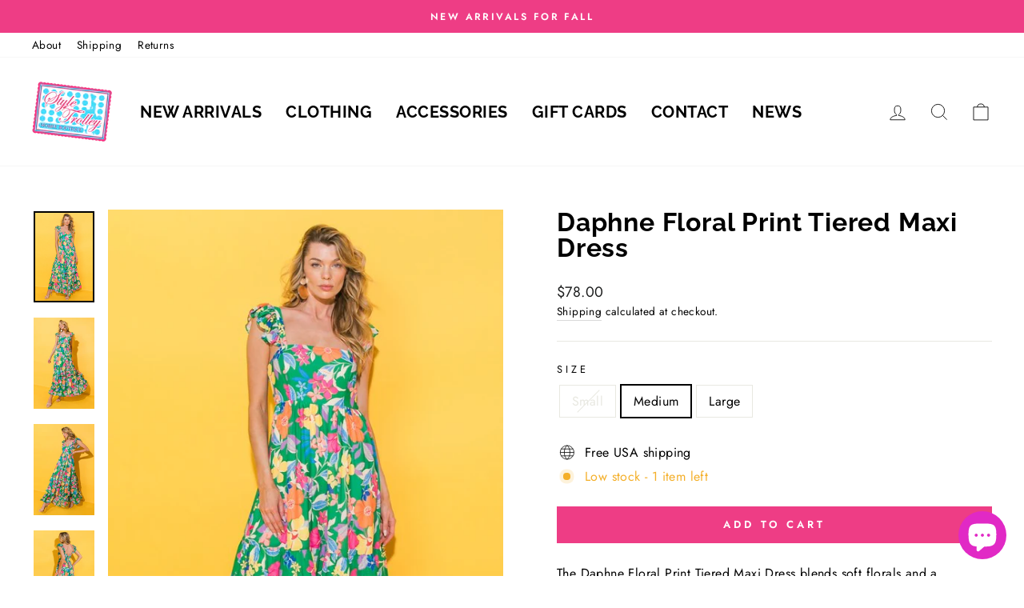

--- FILE ---
content_type: text/html; charset=utf-8
request_url: https://styletrolley.com/products/floral-print-tiered-maxi-dress
body_size: 55210
content:
<!doctype html>
<html class="no-js" lang="en" dir="ltr">

  <script type="text/javascript">
    (function(c,l,a,r,i,t,y){
        c[a]=c[a]||function(){(c[a].q=c[a].q||[]).push(arguments)};
        t=l.createElement(r);t.async=1;t.src="https://www.clarity.ms/tag/"+i;
        y=l.getElementsByTagName(r)[0];y.parentNode.insertBefore(t,y);
    })(window, document, "clarity", "script", "pcq3v8v6zv");
</script>
  
  <head>

<link rel='preconnect dns-prefetch' href='https://api.config-security.com/' crossorigin />
<link rel='preconnect dns-prefetch' href='https://conf.config-security.com/' crossorigin />
<link rel='preconnect dns-prefetch' href='https://whale.camera/' crossorigin />
<script>
/* >> TriplePixel :: start*/
window.TriplePixelData={TripleName:"style-trolley.myshopify.com",ver:"2.12",plat:"SHOPIFY",isHeadless:false},function(W,H,A,L,E,_,B,N){function O(U,T,P,H,R){void 0===R&&(R=!1),H=new XMLHttpRequest,P?(H.open("POST",U,!0),H.setRequestHeader("Content-Type","text/plain")):H.open("GET",U,!0),H.send(JSON.stringify(P||{})),H.onreadystatechange=function(){4===H.readyState&&200===H.status?(R=H.responseText,U.includes(".txt")?eval(R):P||(N[B]=R)):(299<H.status||H.status<200)&&T&&!R&&(R=!0,O(U,T-1,P))}}if(N=window,!N[H+"sn"]){N[H+"sn"]=1,L=function(){return Date.now().toString(36)+"_"+Math.random().toString(36)};try{A.setItem(H,1+(0|A.getItem(H)||0)),(E=JSON.parse(A.getItem(H+"U")||"[]")).push({u:location.href,r:document.referrer,t:Date.now(),id:L()}),A.setItem(H+"U",JSON.stringify(E))}catch(e){}var i,m,p;A.getItem('"!nC`')||(_=A,A=N,A[H]||(E=A[H]=function(t,e,a){return void 0===a&&(a=[]),"State"==t?E.s:(W=L(),(E._q=E._q||[]).push([W,t,e].concat(a)),W)},E.s="Installed",E._q=[],E.ch=W,B="configSecurityConfModel",N[B]=1,O("https://conf.config-security.com/model",5),i=L(),m=A[atob("c2NyZWVu")],_.setItem("di_pmt_wt",i),p={id:i,action:"profile",avatar:_.getItem("auth-security_rand_salt_"),time:m[atob("d2lkdGg=")]+":"+m[atob("aGVpZ2h0")],host:A.TriplePixelData.TripleName,plat:A.TriplePixelData.plat,url:window.location.href,ref:document.referrer,ver:A.TriplePixelData.ver},O("https://api.config-security.com/event",5,p),O("https://whale.camera/live/dot.txt",5)))}}("","TriplePixel",localStorage);
/* << TriplePixel :: end*/
</script>
<!-- Google tag (gtag.js) -->
<script async src="https://www.googletagmanager.com/gtag/js?id=G-JCBGV2JF5Q"></script>
<script>
  window.dataLayer = window.dataLayer || [];
  function gtag(){dataLayer.push(arguments);}
  gtag('js', new Date());

  gtag('config', 'G-JCBGV2JF5Q');
</script>


<script type="text/javascript" src="https://edge.personalizer.io/storefront/2.0.0/js/shopify/storefront.min.js?key=0vt8x-trz5jb7k3s1a8qt-qgfhs&shop=style-trolley.myshopify.com"></script>
<script>
window.LimeSpot = window.LimeSpot === undefined ? {} : LimeSpot;
LimeSpot.PageInfo = { Type: "Product", ReferenceIdentifier: "8031223415007"};

LimeSpot.StoreInfo = { Theme: "Thunder Optimized Rapid Reviews" };


LimeSpot.CartItems = [];
</script>





  <meta charset="utf-8">
  <meta http-equiv="X-UA-Compatible" content="IE=edge,chrome=1">
  <meta name="viewport" content="width=device-width,initial-scale=1">
  <meta name="theme-color" content="#ee3d85">
  <link rel="canonical" href="https://styletrolley.com/products/floral-print-tiered-maxi-dress">
  <link rel="preconnect" href="https://cdn.shopify.com">
  <link rel="preconnect" href="https://fonts.shopifycdn.com">
  <link rel="dns-prefetch" href="https://productreviews.shopifycdn.com">
  <link rel="dns-prefetch" href="https://ajax.googleapis.com">
  <link rel="dns-prefetch" href="https://maps.googleapis.com">
  <link rel="dns-prefetch" href="https://maps.gstatic.com"><link rel="shortcut icon" href="//styletrolley.com/cdn/shop/files/favicon-48x48_32x32.png?v=1729766771" type="image/png" /><title>Shop Daphne Floral Print Tiered Maxi Dress - Style Trolley
</title>
<meta name="description" content="Daphne Floral Print Tiered Maxi Dress, smocked bodice, flutter sleeves, woven fabric, maxi length. Buy now in Small, Medium, or Large."><meta property="og:site_name" content="Style Trolley">
  <meta property="og:url" content="https://styletrolley.com/products/floral-print-tiered-maxi-dress">
  <meta property="og:title" content="Daphne Floral Print Tiered Maxi Dress">
  <meta property="og:type" content="product">
  <meta property="og:description" content="Daphne Floral Print Tiered Maxi Dress, smocked bodice, flutter sleeves, woven fabric, maxi length. Buy now in Small, Medium, or Large."><meta property="og:image" content="http://styletrolley.com/cdn/shop/products/image_3491247e-18eb-41b3-ae71-45f8958dc835.jpg?v=1681157021">
    <meta property="og:image:secure_url" content="https://styletrolley.com/cdn/shop/products/image_3491247e-18eb-41b3-ae71-45f8958dc835.jpg?v=1681157021">
    <meta property="og:image:width" content="533">
    <meta property="og:image:height" content="800"><meta name="twitter:site" content="@StyleTrolley">
  <meta name="twitter:card" content="summary_large_image">
  <meta name="twitter:title" content="Daphne Floral Print Tiered Maxi Dress">
  <meta name="twitter:description" content="Daphne Floral Print Tiered Maxi Dress, smocked bodice, flutter sleeves, woven fabric, maxi length. Buy now in Small, Medium, or Large.">
<style data-shopify>@font-face {
  font-family: Raleway;
  font-weight: 700;
  font-style: normal;
  font-display: swap;
  src: url("//styletrolley.com/cdn/fonts/raleway/raleway_n7.740cf9e1e4566800071db82eeca3cca45f43ba63.woff2") format("woff2"),
       url("//styletrolley.com/cdn/fonts/raleway/raleway_n7.84943791ecde186400af8db54cf3b5b5e5049a8f.woff") format("woff");
}

  @font-face {
  font-family: Jost;
  font-weight: 400;
  font-style: normal;
  font-display: swap;
  src: url("//styletrolley.com/cdn/fonts/jost/jost_n4.d47a1b6347ce4a4c9f437608011273009d91f2b7.woff2") format("woff2"),
       url("//styletrolley.com/cdn/fonts/jost/jost_n4.791c46290e672b3f85c3d1c651ef2efa3819eadd.woff") format("woff");
}


  @font-face {
  font-family: Jost;
  font-weight: 600;
  font-style: normal;
  font-display: swap;
  src: url("//styletrolley.com/cdn/fonts/jost/jost_n6.ec1178db7a7515114a2d84e3dd680832b7af8b99.woff2") format("woff2"),
       url("//styletrolley.com/cdn/fonts/jost/jost_n6.b1178bb6bdd3979fef38e103a3816f6980aeaff9.woff") format("woff");
}

  @font-face {
  font-family: Jost;
  font-weight: 400;
  font-style: italic;
  font-display: swap;
  src: url("//styletrolley.com/cdn/fonts/jost/jost_i4.b690098389649750ada222b9763d55796c5283a5.woff2") format("woff2"),
       url("//styletrolley.com/cdn/fonts/jost/jost_i4.fd766415a47e50b9e391ae7ec04e2ae25e7e28b0.woff") format("woff");
}

  @font-face {
  font-family: Jost;
  font-weight: 600;
  font-style: italic;
  font-display: swap;
  src: url("//styletrolley.com/cdn/fonts/jost/jost_i6.9af7e5f39e3a108c08f24047a4276332d9d7b85e.woff2") format("woff2"),
       url("//styletrolley.com/cdn/fonts/jost/jost_i6.2bf310262638f998ed206777ce0b9a3b98b6fe92.woff") format("woff");
}

</style><link href="//styletrolley.com/cdn/shop/t/11/assets/theme.css?v=71900898180736902161730124219" rel="stylesheet" type="text/css" media="all" />
<style data-shopify>:root {
    --typeHeaderPrimary: Raleway;
    --typeHeaderFallback: sans-serif;
    --typeHeaderSize: 38px;
    --typeHeaderWeight: 700;
    --typeHeaderLineHeight: 1;
    --typeHeaderSpacing: 0.025em;

    --typeBasePrimary:Jost;
    --typeBaseFallback:sans-serif;
    --typeBaseSize: 16px;
    --typeBaseWeight: 400;
    --typeBaseSpacing: 0.025em;
    --typeBaseLineHeight: 1.6;

    --typeCollectionTitle: 16px;

    --iconWeight: 2px;
    --iconLinecaps: miter;

    
      --buttonRadius: 0px;
    

    --colorGridOverlayOpacity: 0.0;
  }

  .placeholder-content {
    background-image: linear-gradient(100deg, #ffffff 40%, #f7f7f7 63%, #ffffff 79%);
  }</style><script>
    document.documentElement.className = document.documentElement.className.replace('no-js', 'js');

    window.theme = window.theme || {};
    theme.routes = {
      home: "/",
      cart: "/cart.js",
      cartPage: "/cart",
      cartAdd: "/cart/add.js",
      cartChange: "/cart/change.js"
    };
    theme.strings = {
      soldOut: "Sold Out",
      unavailable: "Unavailable",
      inStockLabel: "In stock, ready to ship",
      stockLabel: "Low stock - [count] items left",
      willNotShipUntil: "Ready to ship [date]",
      willBeInStockAfter: "Back in stock [date]",
      waitingForStock: "Inventory on the way",
      savePrice: "Save [saved_amount]",
      cartEmpty: "Your cart is currently empty.",
      cartTermsConfirmation: "You must agree with the terms and conditions of sales to check out",
      searchCollections: "Collections:",
      searchPages: "Pages:",
      searchArticles: "Articles:"
    };
    theme.settings = {
      dynamicVariantsEnable: true,
      cartType: "drawer",
      isCustomerTemplate: false,
      moneyFormat: "${{amount}}",
      saveType: "dollar",
      productImageSize: "portrait",
      productImageCover: false,
      predictiveSearch: true,
      predictiveSearchType: "product",
      quickView: false,
      themeName: 'Impulse',
      themeVersion: "5.1.2"
    };
  </script>

  <script>window.performance && window.performance.mark && window.performance.mark('shopify.content_for_header.start');</script><meta name="google-site-verification" content="yzfza8CDw948uKhVugAUYAY1OrnK7jXMYUBik-3IO_w">
<meta name="google-site-verification" content="WSKUJPRYEXHq2QiLEYitzjbtLJvkFKvvophOaBsjlVE">
<meta name="google-site-verification" content="TBBsc9hSpF3h0kznyfx2YJp2Chm7fwHz6UEbKHL86WY">
<meta id="shopify-digital-wallet" name="shopify-digital-wallet" content="/2004451428/digital_wallets/dialog">
<meta name="shopify-checkout-api-token" content="5b70976cbfb1bc828e01ff391a2b0e01">
<meta id="in-context-paypal-metadata" data-shop-id="2004451428" data-venmo-supported="false" data-environment="production" data-locale="en_US" data-paypal-v4="true" data-currency="USD">
<link rel="alternate" type="application/json+oembed" href="https://styletrolley.com/products/floral-print-tiered-maxi-dress.oembed">
<script async="async" src="/checkouts/internal/preloads.js?locale=en-US"></script>
<link rel="preconnect" href="https://shop.app" crossorigin="anonymous">
<script async="async" src="https://shop.app/checkouts/internal/preloads.js?locale=en-US&shop_id=2004451428" crossorigin="anonymous"></script>
<script id="apple-pay-shop-capabilities" type="application/json">{"shopId":2004451428,"countryCode":"US","currencyCode":"USD","merchantCapabilities":["supports3DS"],"merchantId":"gid:\/\/shopify\/Shop\/2004451428","merchantName":"Style Trolley","requiredBillingContactFields":["postalAddress","email"],"requiredShippingContactFields":["postalAddress","email"],"shippingType":"shipping","supportedNetworks":["visa","masterCard","amex","discover","elo","jcb"],"total":{"type":"pending","label":"Style Trolley","amount":"1.00"},"shopifyPaymentsEnabled":true,"supportsSubscriptions":true}</script>
<script id="shopify-features" type="application/json">{"accessToken":"5b70976cbfb1bc828e01ff391a2b0e01","betas":["rich-media-storefront-analytics"],"domain":"styletrolley.com","predictiveSearch":true,"shopId":2004451428,"locale":"en"}</script>
<script>var Shopify = Shopify || {};
Shopify.shop = "style-trolley.myshopify.com";
Shopify.locale = "en";
Shopify.currency = {"active":"USD","rate":"1.0"};
Shopify.country = "US";
Shopify.theme = {"name":"Thunder Optimized Rapid Reviews","id":145818190047,"schema_name":"Impulse","schema_version":"5.1.2","theme_store_id":null,"role":"main"};
Shopify.theme.handle = "null";
Shopify.theme.style = {"id":null,"handle":null};
Shopify.cdnHost = "styletrolley.com/cdn";
Shopify.routes = Shopify.routes || {};
Shopify.routes.root = "/";</script>
<script type="module">!function(o){(o.Shopify=o.Shopify||{}).modules=!0}(window);</script>
<script>!function(o){function n(){var o=[];function n(){o.push(Array.prototype.slice.apply(arguments))}return n.q=o,n}var t=o.Shopify=o.Shopify||{};t.loadFeatures=n(),t.autoloadFeatures=n()}(window);</script>
<script>
  window.ShopifyPay = window.ShopifyPay || {};
  window.ShopifyPay.apiHost = "shop.app\/pay";
  window.ShopifyPay.redirectState = null;
</script>
<script id="shop-js-analytics" type="application/json">{"pageType":"product"}</script>
<script defer="defer" async type="module" src="//styletrolley.com/cdn/shopifycloud/shop-js/modules/v2/client.init-shop-cart-sync_dlpDe4U9.en.esm.js"></script>
<script defer="defer" async type="module" src="//styletrolley.com/cdn/shopifycloud/shop-js/modules/v2/chunk.common_FunKbpTJ.esm.js"></script>
<script type="module">
  await import("//styletrolley.com/cdn/shopifycloud/shop-js/modules/v2/client.init-shop-cart-sync_dlpDe4U9.en.esm.js");
await import("//styletrolley.com/cdn/shopifycloud/shop-js/modules/v2/chunk.common_FunKbpTJ.esm.js");

  window.Shopify.SignInWithShop?.initShopCartSync?.({"fedCMEnabled":true,"windoidEnabled":true});

</script>
<script defer="defer" async type="module" src="//styletrolley.com/cdn/shopifycloud/shop-js/modules/v2/client.payment-terms_g-geHK5T.en.esm.js"></script>
<script defer="defer" async type="module" src="//styletrolley.com/cdn/shopifycloud/shop-js/modules/v2/chunk.common_FunKbpTJ.esm.js"></script>
<script defer="defer" async type="module" src="//styletrolley.com/cdn/shopifycloud/shop-js/modules/v2/chunk.modal_n1zSoh3t.esm.js"></script>
<script type="module">
  await import("//styletrolley.com/cdn/shopifycloud/shop-js/modules/v2/client.payment-terms_g-geHK5T.en.esm.js");
await import("//styletrolley.com/cdn/shopifycloud/shop-js/modules/v2/chunk.common_FunKbpTJ.esm.js");
await import("//styletrolley.com/cdn/shopifycloud/shop-js/modules/v2/chunk.modal_n1zSoh3t.esm.js");

  
</script>
<script>
  window.Shopify = window.Shopify || {};
  if (!window.Shopify.featureAssets) window.Shopify.featureAssets = {};
  window.Shopify.featureAssets['shop-js'] = {"shop-cart-sync":["modules/v2/client.shop-cart-sync_DIWHqfTk.en.esm.js","modules/v2/chunk.common_FunKbpTJ.esm.js"],"init-fed-cm":["modules/v2/client.init-fed-cm_CmNkGb1A.en.esm.js","modules/v2/chunk.common_FunKbpTJ.esm.js"],"shop-button":["modules/v2/client.shop-button_Dpfxl9vG.en.esm.js","modules/v2/chunk.common_FunKbpTJ.esm.js"],"init-shop-cart-sync":["modules/v2/client.init-shop-cart-sync_dlpDe4U9.en.esm.js","modules/v2/chunk.common_FunKbpTJ.esm.js"],"init-shop-email-lookup-coordinator":["modules/v2/client.init-shop-email-lookup-coordinator_DUdFDmvK.en.esm.js","modules/v2/chunk.common_FunKbpTJ.esm.js"],"init-windoid":["modules/v2/client.init-windoid_V_O5I0mt.en.esm.js","modules/v2/chunk.common_FunKbpTJ.esm.js"],"pay-button":["modules/v2/client.pay-button_x_P2fRzB.en.esm.js","modules/v2/chunk.common_FunKbpTJ.esm.js"],"shop-toast-manager":["modules/v2/client.shop-toast-manager_p8J9W8kY.en.esm.js","modules/v2/chunk.common_FunKbpTJ.esm.js"],"shop-cash-offers":["modules/v2/client.shop-cash-offers_CtPYbIPM.en.esm.js","modules/v2/chunk.common_FunKbpTJ.esm.js","modules/v2/chunk.modal_n1zSoh3t.esm.js"],"shop-login-button":["modules/v2/client.shop-login-button_C3-NmE42.en.esm.js","modules/v2/chunk.common_FunKbpTJ.esm.js","modules/v2/chunk.modal_n1zSoh3t.esm.js"],"avatar":["modules/v2/client.avatar_BTnouDA3.en.esm.js"],"init-shop-for-new-customer-accounts":["modules/v2/client.init-shop-for-new-customer-accounts_aeWumpsw.en.esm.js","modules/v2/client.shop-login-button_C3-NmE42.en.esm.js","modules/v2/chunk.common_FunKbpTJ.esm.js","modules/v2/chunk.modal_n1zSoh3t.esm.js"],"init-customer-accounts-sign-up":["modules/v2/client.init-customer-accounts-sign-up_CRLhpYdY.en.esm.js","modules/v2/client.shop-login-button_C3-NmE42.en.esm.js","modules/v2/chunk.common_FunKbpTJ.esm.js","modules/v2/chunk.modal_n1zSoh3t.esm.js"],"init-customer-accounts":["modules/v2/client.init-customer-accounts_BkuyBVsz.en.esm.js","modules/v2/client.shop-login-button_C3-NmE42.en.esm.js","modules/v2/chunk.common_FunKbpTJ.esm.js","modules/v2/chunk.modal_n1zSoh3t.esm.js"],"shop-follow-button":["modules/v2/client.shop-follow-button_DDNA7Aw9.en.esm.js","modules/v2/chunk.common_FunKbpTJ.esm.js","modules/v2/chunk.modal_n1zSoh3t.esm.js"],"checkout-modal":["modules/v2/client.checkout-modal_EOl6FxyC.en.esm.js","modules/v2/chunk.common_FunKbpTJ.esm.js","modules/v2/chunk.modal_n1zSoh3t.esm.js"],"lead-capture":["modules/v2/client.lead-capture_LZVhB0lN.en.esm.js","modules/v2/chunk.common_FunKbpTJ.esm.js","modules/v2/chunk.modal_n1zSoh3t.esm.js"],"shop-login":["modules/v2/client.shop-login_D4d_T_FR.en.esm.js","modules/v2/chunk.common_FunKbpTJ.esm.js","modules/v2/chunk.modal_n1zSoh3t.esm.js"],"payment-terms":["modules/v2/client.payment-terms_g-geHK5T.en.esm.js","modules/v2/chunk.common_FunKbpTJ.esm.js","modules/v2/chunk.modal_n1zSoh3t.esm.js"]};
</script>
<script>(function() {
  var isLoaded = false;
  function asyncLoad() {
    if (isLoaded) return;
    isLoaded = true;
    var urls = ["https:\/\/cdn-stamped-io.azureedge.net\/files\/widget.min.js?shop=style-trolley.myshopify.com","https:\/\/inffuse.eventscalendar.co\/plugins\/shopify\/loader.js?app=calendar\u0026shop=style-trolley.myshopify.com\u0026shop=style-trolley.myshopify.com","https:\/\/cdn1.stamped.io\/files\/widget.min.js?shop=style-trolley.myshopify.com","https:\/\/scripttags.jst.ai\/shopify_justuno_2004451428_1f3a66b0-357c-11eb-ae12-df2ba7b84207.js?shop=style-trolley.myshopify.com","https:\/\/scripttags.jst.ai\/shopify_justuno_2004451428_25a59ec0-357c-11eb-ae12-df2ba7b84207.js?shop=style-trolley.myshopify.com","https:\/\/cdn.nfcube.com\/573231aa91d8e9268db138ce6d77a906.js?shop=style-trolley.myshopify.com","https:\/\/d26ky332zktp97.cloudfront.net\/shops\/dG5tx3M8eoujFDXZu\/colibrius-m.js?shop=style-trolley.myshopify.com","https:\/\/edge.personalizer.io\/storefront\/2.0.0\/js\/shopify\/storefront.min.js?key=0vt8x-trz5jb7k3s1a8qt-qgfhs\u0026shop=style-trolley.myshopify.com","\/\/backinstock.useamp.com\/widget\/46623_1765514597.js?category=bis\u0026v=6\u0026shop=style-trolley.myshopify.com"];
    for (var i = 0; i < urls.length; i++) {
      var s = document.createElement('script');
      s.type = 'text/javascript';
      s.async = true;
      s.src = urls[i];
      var x = document.getElementsByTagName('script')[0];
      x.parentNode.insertBefore(s, x);
    }
  };
  if(window.attachEvent) {
    window.attachEvent('onload', asyncLoad);
  } else {
    window.addEventListener('load', asyncLoad, false);
  }
})();</script>
<script id="__st">var __st={"a":2004451428,"offset":-21600,"reqid":"56c32b1d-45a1-41bc-ba6b-eef42209168e-1765609130","pageurl":"styletrolley.com\/products\/floral-print-tiered-maxi-dress","u":"82f2a6137906","p":"product","rtyp":"product","rid":8031223415007};</script>
<script>window.ShopifyPaypalV4VisibilityTracking = true;</script>
<script id="captcha-bootstrap">!function(){'use strict';const t='contact',e='account',n='new_comment',o=[[t,t],['blogs',n],['comments',n],[t,'customer']],c=[[e,'customer_login'],[e,'guest_login'],[e,'recover_customer_password'],[e,'create_customer']],r=t=>t.map((([t,e])=>`form[action*='/${t}']:not([data-nocaptcha='true']) input[name='form_type'][value='${e}']`)).join(','),a=t=>()=>t?[...document.querySelectorAll(t)].map((t=>t.form)):[];function s(){const t=[...o],e=r(t);return a(e)}const i='password',u='form_key',d=['recaptcha-v3-token','g-recaptcha-response','h-captcha-response',i],f=()=>{try{return window.sessionStorage}catch{return}},m='__shopify_v',_=t=>t.elements[u];function p(t,e,n=!1){try{const o=window.sessionStorage,c=JSON.parse(o.getItem(e)),{data:r}=function(t){const{data:e,action:n}=t;return t[m]||n?{data:e,action:n}:{data:t,action:n}}(c);for(const[e,n]of Object.entries(r))t.elements[e]&&(t.elements[e].value=n);n&&o.removeItem(e)}catch(o){console.error('form repopulation failed',{error:o})}}const l='form_type',E='cptcha';function T(t){t.dataset[E]=!0}const w=window,h=w.document,L='Shopify',v='ce_forms',y='captcha';let A=!1;((t,e)=>{const n=(g='f06e6c50-85a8-45c8-87d0-21a2b65856fe',I='https://cdn.shopify.com/shopifycloud/storefront-forms-hcaptcha/ce_storefront_forms_captcha_hcaptcha.v1.5.2.iife.js',D={infoText:'Protected by hCaptcha',privacyText:'Privacy',termsText:'Terms'},(t,e,n)=>{const o=w[L][v],c=o.bindForm;if(c)return c(t,g,e,D).then(n);var r;o.q.push([[t,g,e,D],n]),r=I,A||(h.body.append(Object.assign(h.createElement('script'),{id:'captcha-provider',async:!0,src:r})),A=!0)});var g,I,D;w[L]=w[L]||{},w[L][v]=w[L][v]||{},w[L][v].q=[],w[L][y]=w[L][y]||{},w[L][y].protect=function(t,e){n(t,void 0,e),T(t)},Object.freeze(w[L][y]),function(t,e,n,w,h,L){const[v,y,A,g]=function(t,e,n){const i=e?o:[],u=t?c:[],d=[...i,...u],f=r(d),m=r(i),_=r(d.filter((([t,e])=>n.includes(e))));return[a(f),a(m),a(_),s()]}(w,h,L),I=t=>{const e=t.target;return e instanceof HTMLFormElement?e:e&&e.form},D=t=>v().includes(t);t.addEventListener('submit',(t=>{const e=I(t);if(!e)return;const n=D(e)&&!e.dataset.hcaptchaBound&&!e.dataset.recaptchaBound,o=_(e),c=g().includes(e)&&(!o||!o.value);(n||c)&&t.preventDefault(),c&&!n&&(function(t){try{if(!f())return;!function(t){const e=f();if(!e)return;const n=_(t);if(!n)return;const o=n.value;o&&e.removeItem(o)}(t);const e=Array.from(Array(32),(()=>Math.random().toString(36)[2])).join('');!function(t,e){_(t)||t.append(Object.assign(document.createElement('input'),{type:'hidden',name:u})),t.elements[u].value=e}(t,e),function(t,e){const n=f();if(!n)return;const o=[...t.querySelectorAll(`input[type='${i}']`)].map((({name:t})=>t)),c=[...d,...o],r={};for(const[a,s]of new FormData(t).entries())c.includes(a)||(r[a]=s);n.setItem(e,JSON.stringify({[m]:1,action:t.action,data:r}))}(t,e)}catch(e){console.error('failed to persist form',e)}}(e),e.submit())}));const S=(t,e)=>{t&&!t.dataset[E]&&(n(t,e.some((e=>e===t))),T(t))};for(const o of['focusin','change'])t.addEventListener(o,(t=>{const e=I(t);D(e)&&S(e,y())}));const B=e.get('form_key'),M=e.get(l),P=B&&M;t.addEventListener('DOMContentLoaded',(()=>{const t=y();if(P)for(const e of t)e.elements[l].value===M&&p(e,B);[...new Set([...A(),...v().filter((t=>'true'===t.dataset.shopifyCaptcha))])].forEach((e=>S(e,t)))}))}(h,new URLSearchParams(w.location.search),n,t,e,['guest_login'])})(!0,!0)}();</script>
<script integrity="sha256-52AcMU7V7pcBOXWImdc/TAGTFKeNjmkeM1Pvks/DTgc=" data-source-attribution="shopify.loadfeatures" defer="defer" src="//styletrolley.com/cdn/shopifycloud/storefront/assets/storefront/load_feature-81c60534.js" crossorigin="anonymous"></script>
<script crossorigin="anonymous" defer="defer" src="//styletrolley.com/cdn/shopifycloud/storefront/assets/shopify_pay/storefront-65b4c6d7.js?v=20250812"></script>
<script data-source-attribution="shopify.dynamic_checkout.dynamic.init">var Shopify=Shopify||{};Shopify.PaymentButton=Shopify.PaymentButton||{isStorefrontPortableWallets:!0,init:function(){window.Shopify.PaymentButton.init=function(){};var t=document.createElement("script");t.src="https://styletrolley.com/cdn/shopifycloud/portable-wallets/latest/portable-wallets.en.js",t.type="module",document.head.appendChild(t)}};
</script>
<script data-source-attribution="shopify.dynamic_checkout.buyer_consent">
  function portableWalletsHideBuyerConsent(e){var t=document.getElementById("shopify-buyer-consent"),n=document.getElementById("shopify-subscription-policy-button");t&&n&&(t.classList.add("hidden"),t.setAttribute("aria-hidden","true"),n.removeEventListener("click",e))}function portableWalletsShowBuyerConsent(e){var t=document.getElementById("shopify-buyer-consent"),n=document.getElementById("shopify-subscription-policy-button");t&&n&&(t.classList.remove("hidden"),t.removeAttribute("aria-hidden"),n.addEventListener("click",e))}window.Shopify?.PaymentButton&&(window.Shopify.PaymentButton.hideBuyerConsent=portableWalletsHideBuyerConsent,window.Shopify.PaymentButton.showBuyerConsent=portableWalletsShowBuyerConsent);
</script>
<script data-source-attribution="shopify.dynamic_checkout.cart.bootstrap">document.addEventListener("DOMContentLoaded",(function(){function t(){return document.querySelector("shopify-accelerated-checkout-cart, shopify-accelerated-checkout")}if(t())Shopify.PaymentButton.init();else{new MutationObserver((function(e,n){t()&&(Shopify.PaymentButton.init(),n.disconnect())})).observe(document.body,{childList:!0,subtree:!0})}}));
</script>
<script id='scb4127' type='text/javascript' async='' src='https://styletrolley.com/cdn/shopifycloud/privacy-banner/storefront-banner.js'></script><link id="shopify-accelerated-checkout-styles" rel="stylesheet" media="screen" href="https://styletrolley.com/cdn/shopifycloud/portable-wallets/latest/accelerated-checkout-backwards-compat.css" crossorigin="anonymous">
<style id="shopify-accelerated-checkout-cart">
        #shopify-buyer-consent {
  margin-top: 1em;
  display: inline-block;
  width: 100%;
}

#shopify-buyer-consent.hidden {
  display: none;
}

#shopify-subscription-policy-button {
  background: none;
  border: none;
  padding: 0;
  text-decoration: underline;
  font-size: inherit;
  cursor: pointer;
}

#shopify-subscription-policy-button::before {
  box-shadow: none;
}

      </style>

<script>window.performance && window.performance.mark && window.performance.mark('shopify.content_for_header.end');</script>


  <!-- <script src="//styletrolley.com/cdn/shop/t/11/assets/lazyload.js" defer></script>
<script src="//styletrolley.com/cdn/shop/t/11/assets/flickity-package.js" defer></script>

  <script src="//styletrolley.com/cdn/shop/t/11/assets/get-size.js" defer></script>
  <script src="//styletrolley.com/cdn/shop/t/11/assets/uni-pointer.js" defer></script>
  <script src="//styletrolley.com/cdn/shop/t/11/assets/uni-draggeable.js" defer></script>
  <script src="//styletrolley.com/cdn/shop/t/11/assets/photo-swipe.js" defer></script>
    <script src="//styletrolley.com/cdn/shop/t/11/assets/no-ui-slider.js" defer></script>
    <script src="//styletrolley.com/cdn/shop/t/11/assets/flickity-new.js" defer></script> -->

  <script src="//styletrolley.com/cdn/shop/t/11/assets/vendor-scripts-v10.js" defer></script><link rel="preload" as="style" href="//styletrolley.com/cdn/shop/t/11/assets/currency-flags.css" onload="this.onload=null;this.rel='stylesheet'">
    <link rel="stylesheet" href="//styletrolley.com/cdn/shop/t/11/assets/currency-flags.css"><script src="//styletrolley.com/cdn/shop/t/11/assets/theme.min.js?v=145654977113948214481730124204" defer="defer"></script><!-- BEGIN app block: shopify://apps/klaviyo-email-marketing-sms/blocks/klaviyo-onsite-embed/2632fe16-c075-4321-a88b-50b567f42507 -->












  <script async src="https://static.klaviyo.com/onsite/js/YcD5xc/klaviyo.js?company_id=YcD5xc"></script>
  <script>!function(){if(!window.klaviyo){window._klOnsite=window._klOnsite||[];try{window.klaviyo=new Proxy({},{get:function(n,i){return"push"===i?function(){var n;(n=window._klOnsite).push.apply(n,arguments)}:function(){for(var n=arguments.length,o=new Array(n),w=0;w<n;w++)o[w]=arguments[w];var t="function"==typeof o[o.length-1]?o.pop():void 0,e=new Promise((function(n){window._klOnsite.push([i].concat(o,[function(i){t&&t(i),n(i)}]))}));return e}}})}catch(n){window.klaviyo=window.klaviyo||[],window.klaviyo.push=function(){var n;(n=window._klOnsite).push.apply(n,arguments)}}}}();</script>

  
    <script id="viewed_product">
      if (item == null) {
        var _learnq = _learnq || [];

        var MetafieldReviews = null
        var MetafieldYotpoRating = null
        var MetafieldYotpoCount = null
        var MetafieldLooxRating = null
        var MetafieldLooxCount = null
        var okendoProduct = null
        var okendoProductReviewCount = null
        var okendoProductReviewAverageValue = null
        try {
          // The following fields are used for Customer Hub recently viewed in order to add reviews.
          // This information is not part of __kla_viewed. Instead, it is part of __kla_viewed_reviewed_items
          MetafieldReviews = {};
          MetafieldYotpoRating = null
          MetafieldYotpoCount = null
          MetafieldLooxRating = null
          MetafieldLooxCount = null

          okendoProduct = null
          // If the okendo metafield is not legacy, it will error, which then requires the new json formatted data
          if (okendoProduct && 'error' in okendoProduct) {
            okendoProduct = null
          }
          okendoProductReviewCount = okendoProduct ? okendoProduct.reviewCount : null
          okendoProductReviewAverageValue = okendoProduct ? okendoProduct.reviewAverageValue : null
        } catch (error) {
          console.error('Error in Klaviyo onsite reviews tracking:', error);
        }

        var item = {
          Name: "Daphne Floral Print Tiered Maxi Dress",
          ProductID: 8031223415007,
          Categories: ["All Clothing","All In-Stock Products","Day Dates \/ Night Dates","Easter Dresses","Fresh Florals","Last Ones…","Maxi Dresses For Women","Mother’s Day Collection","New Arrivals","Resort Wear","Seasonal Soirée","Spring Dresses for Women","Spring Essentials","Summer Best Sellers","Summer Clothes for Women","Summer Concert Outfits","Summer Dresses for Women","Summer Soirée"],
          ImageURL: "https://styletrolley.com/cdn/shop/products/image_3491247e-18eb-41b3-ae71-45f8958dc835_grande.jpg?v=1681157021",
          URL: "https://styletrolley.com/products/floral-print-tiered-maxi-dress",
          Brand: "Style Trolley",
          Price: "$78.00",
          Value: "78.00",
          CompareAtPrice: "$0.00"
        };
        _learnq.push(['track', 'Viewed Product', item]);
        _learnq.push(['trackViewedItem', {
          Title: item.Name,
          ItemId: item.ProductID,
          Categories: item.Categories,
          ImageUrl: item.ImageURL,
          Url: item.URL,
          Metadata: {
            Brand: item.Brand,
            Price: item.Price,
            Value: item.Value,
            CompareAtPrice: item.CompareAtPrice
          },
          metafields:{
            reviews: MetafieldReviews,
            yotpo:{
              rating: MetafieldYotpoRating,
              count: MetafieldYotpoCount,
            },
            loox:{
              rating: MetafieldLooxRating,
              count: MetafieldLooxCount,
            },
            okendo: {
              rating: okendoProductReviewAverageValue,
              count: okendoProductReviewCount,
            }
          }
        }]);
      }
    </script>
  




  <script>
    window.klaviyoReviewsProductDesignMode = false
  </script>







<!-- END app block --><!-- BEGIN app block: shopify://apps/cbb-add-to-cart/blocks/app-embed-block/a337a7bb-287b-4555-be68-8840dc3d7881 --><script>
    window.codeblackbelt = window.codeblackbelt || {};
    window.codeblackbelt.shop = window.codeblackbelt.shop || 'style-trolley.myshopify.com';
    </script><script src="//cdn.codeblackbelt.com/widgets/collections-add-to-cart/main.min.js?version=2025121300-0600" async></script>
<!-- END app block --><script src="https://cdn.shopify.com/extensions/019b10ae-509c-75cf-84b9-f3e23e6be641/color-swatch-206/assets/globoswatch.js" type="text/javascript" defer="defer"></script>
<script src="https://cdn.shopify.com/extensions/7bc9bb47-adfa-4267-963e-cadee5096caf/inbox-1252/assets/inbox-chat-loader.js" type="text/javascript" defer="defer"></script>
<link href="https://monorail-edge.shopifysvc.com" rel="dns-prefetch">
<script>(function(){if ("sendBeacon" in navigator && "performance" in window) {try {var session_token_from_headers = performance.getEntriesByType('navigation')[0].serverTiming.find(x => x.name == '_s').description;} catch {var session_token_from_headers = undefined;}var session_cookie_matches = document.cookie.match(/_shopify_s=([^;]*)/);var session_token_from_cookie = session_cookie_matches && session_cookie_matches.length === 2 ? session_cookie_matches[1] : "";var session_token = session_token_from_headers || session_token_from_cookie || "";function handle_abandonment_event(e) {var entries = performance.getEntries().filter(function(entry) {return /monorail-edge.shopifysvc.com/.test(entry.name);});if (!window.abandonment_tracked && entries.length === 0) {window.abandonment_tracked = true;var currentMs = Date.now();var navigation_start = performance.timing.navigationStart;var payload = {shop_id: 2004451428,url: window.location.href,navigation_start,duration: currentMs - navigation_start,session_token,page_type: "product"};window.navigator.sendBeacon("https://monorail-edge.shopifysvc.com/v1/produce", JSON.stringify({schema_id: "online_store_buyer_site_abandonment/1.1",payload: payload,metadata: {event_created_at_ms: currentMs,event_sent_at_ms: currentMs}}));}}window.addEventListener('pagehide', handle_abandonment_event);}}());</script>
<script id="web-pixels-manager-setup">(function e(e,d,r,n,o){if(void 0===o&&(o={}),!Boolean(null===(a=null===(i=window.Shopify)||void 0===i?void 0:i.analytics)||void 0===a?void 0:a.replayQueue)){var i,a;window.Shopify=window.Shopify||{};var t=window.Shopify;t.analytics=t.analytics||{};var s=t.analytics;s.replayQueue=[],s.publish=function(e,d,r){return s.replayQueue.push([e,d,r]),!0};try{self.performance.mark("wpm:start")}catch(e){}var l=function(){var e={modern:/Edge?\/(1{2}[4-9]|1[2-9]\d|[2-9]\d{2}|\d{4,})\.\d+(\.\d+|)|Firefox\/(1{2}[4-9]|1[2-9]\d|[2-9]\d{2}|\d{4,})\.\d+(\.\d+|)|Chrom(ium|e)\/(9{2}|\d{3,})\.\d+(\.\d+|)|(Maci|X1{2}).+ Version\/(15\.\d+|(1[6-9]|[2-9]\d|\d{3,})\.\d+)([,.]\d+|)( \(\w+\)|)( Mobile\/\w+|) Safari\/|Chrome.+OPR\/(9{2}|\d{3,})\.\d+\.\d+|(CPU[ +]OS|iPhone[ +]OS|CPU[ +]iPhone|CPU IPhone OS|CPU iPad OS)[ +]+(15[._]\d+|(1[6-9]|[2-9]\d|\d{3,})[._]\d+)([._]\d+|)|Android:?[ /-](13[3-9]|1[4-9]\d|[2-9]\d{2}|\d{4,})(\.\d+|)(\.\d+|)|Android.+Firefox\/(13[5-9]|1[4-9]\d|[2-9]\d{2}|\d{4,})\.\d+(\.\d+|)|Android.+Chrom(ium|e)\/(13[3-9]|1[4-9]\d|[2-9]\d{2}|\d{4,})\.\d+(\.\d+|)|SamsungBrowser\/([2-9]\d|\d{3,})\.\d+/,legacy:/Edge?\/(1[6-9]|[2-9]\d|\d{3,})\.\d+(\.\d+|)|Firefox\/(5[4-9]|[6-9]\d|\d{3,})\.\d+(\.\d+|)|Chrom(ium|e)\/(5[1-9]|[6-9]\d|\d{3,})\.\d+(\.\d+|)([\d.]+$|.*Safari\/(?![\d.]+ Edge\/[\d.]+$))|(Maci|X1{2}).+ Version\/(10\.\d+|(1[1-9]|[2-9]\d|\d{3,})\.\d+)([,.]\d+|)( \(\w+\)|)( Mobile\/\w+|) Safari\/|Chrome.+OPR\/(3[89]|[4-9]\d|\d{3,})\.\d+\.\d+|(CPU[ +]OS|iPhone[ +]OS|CPU[ +]iPhone|CPU IPhone OS|CPU iPad OS)[ +]+(10[._]\d+|(1[1-9]|[2-9]\d|\d{3,})[._]\d+)([._]\d+|)|Android:?[ /-](13[3-9]|1[4-9]\d|[2-9]\d{2}|\d{4,})(\.\d+|)(\.\d+|)|Mobile Safari.+OPR\/([89]\d|\d{3,})\.\d+\.\d+|Android.+Firefox\/(13[5-9]|1[4-9]\d|[2-9]\d{2}|\d{4,})\.\d+(\.\d+|)|Android.+Chrom(ium|e)\/(13[3-9]|1[4-9]\d|[2-9]\d{2}|\d{4,})\.\d+(\.\d+|)|Android.+(UC? ?Browser|UCWEB|U3)[ /]?(15\.([5-9]|\d{2,})|(1[6-9]|[2-9]\d|\d{3,})\.\d+)\.\d+|SamsungBrowser\/(5\.\d+|([6-9]|\d{2,})\.\d+)|Android.+MQ{2}Browser\/(14(\.(9|\d{2,})|)|(1[5-9]|[2-9]\d|\d{3,})(\.\d+|))(\.\d+|)|K[Aa][Ii]OS\/(3\.\d+|([4-9]|\d{2,})\.\d+)(\.\d+|)/},d=e.modern,r=e.legacy,n=navigator.userAgent;return n.match(d)?"modern":n.match(r)?"legacy":"unknown"}(),u="modern"===l?"modern":"legacy",c=(null!=n?n:{modern:"",legacy:""})[u],f=function(e){return[e.baseUrl,"/wpm","/b",e.hashVersion,"modern"===e.buildTarget?"m":"l",".js"].join("")}({baseUrl:d,hashVersion:r,buildTarget:u}),m=function(e){var d=e.version,r=e.bundleTarget,n=e.surface,o=e.pageUrl,i=e.monorailEndpoint;return{emit:function(e){var a=e.status,t=e.errorMsg,s=(new Date).getTime(),l=JSON.stringify({metadata:{event_sent_at_ms:s},events:[{schema_id:"web_pixels_manager_load/3.1",payload:{version:d,bundle_target:r,page_url:o,status:a,surface:n,error_msg:t},metadata:{event_created_at_ms:s}}]});if(!i)return console&&console.warn&&console.warn("[Web Pixels Manager] No Monorail endpoint provided, skipping logging."),!1;try{return self.navigator.sendBeacon.bind(self.navigator)(i,l)}catch(e){}var u=new XMLHttpRequest;try{return u.open("POST",i,!0),u.setRequestHeader("Content-Type","text/plain"),u.send(l),!0}catch(e){return console&&console.warn&&console.warn("[Web Pixels Manager] Got an unhandled error while logging to Monorail."),!1}}}}({version:r,bundleTarget:l,surface:e.surface,pageUrl:self.location.href,monorailEndpoint:e.monorailEndpoint});try{o.browserTarget=l,function(e){var d=e.src,r=e.async,n=void 0===r||r,o=e.onload,i=e.onerror,a=e.sri,t=e.scriptDataAttributes,s=void 0===t?{}:t,l=document.createElement("script"),u=document.querySelector("head"),c=document.querySelector("body");if(l.async=n,l.src=d,a&&(l.integrity=a,l.crossOrigin="anonymous"),s)for(var f in s)if(Object.prototype.hasOwnProperty.call(s,f))try{l.dataset[f]=s[f]}catch(e){}if(o&&l.addEventListener("load",o),i&&l.addEventListener("error",i),u)u.appendChild(l);else{if(!c)throw new Error("Did not find a head or body element to append the script");c.appendChild(l)}}({src:f,async:!0,onload:function(){if(!function(){var e,d;return Boolean(null===(d=null===(e=window.Shopify)||void 0===e?void 0:e.analytics)||void 0===d?void 0:d.initialized)}()){var d=window.webPixelsManager.init(e)||void 0;if(d){var r=window.Shopify.analytics;r.replayQueue.forEach((function(e){var r=e[0],n=e[1],o=e[2];d.publishCustomEvent(r,n,o)})),r.replayQueue=[],r.publish=d.publishCustomEvent,r.visitor=d.visitor,r.initialized=!0}}},onerror:function(){return m.emit({status:"failed",errorMsg:"".concat(f," has failed to load")})},sri:function(e){var d=/^sha384-[A-Za-z0-9+/=]+$/;return"string"==typeof e&&d.test(e)}(c)?c:"",scriptDataAttributes:o}),m.emit({status:"loading"})}catch(e){m.emit({status:"failed",errorMsg:(null==e?void 0:e.message)||"Unknown error"})}}})({shopId: 2004451428,storefrontBaseUrl: "https://styletrolley.com",extensionsBaseUrl: "https://extensions.shopifycdn.com/cdn/shopifycloud/web-pixels-manager",monorailEndpoint: "https://monorail-edge.shopifysvc.com/unstable/produce_batch",surface: "storefront-renderer",enabledBetaFlags: ["2dca8a86"],webPixelsConfigList: [{"id":"1006534879","configuration":"{\"subscriberKey\":\"ki7p6-s5f7fcl3yjv1bl8hox-mqcmw\"}","eventPayloadVersion":"v1","runtimeContext":"STRICT","scriptVersion":"7f2756b79c173d049d70f9666ae55467","type":"APP","apiClientId":155369,"privacyPurposes":["ANALYTICS","PREFERENCES"],"dataSharingAdjustments":{"protectedCustomerApprovalScopes":["read_customer_address","read_customer_email","read_customer_name","read_customer_personal_data","read_customer_phone"]}},{"id":"947945695","configuration":"{\"shopId\":\"style-trolley.myshopify.com\"}","eventPayloadVersion":"v1","runtimeContext":"STRICT","scriptVersion":"674c31de9c131805829c42a983792da6","type":"APP","apiClientId":2753413,"privacyPurposes":["ANALYTICS","MARKETING","SALE_OF_DATA"],"dataSharingAdjustments":{"protectedCustomerApprovalScopes":["read_customer_address","read_customer_email","read_customer_name","read_customer_personal_data","read_customer_phone"]}},{"id":"608338143","configuration":"{\"pixelCode\":\"CSSLAURC77U0O0P8A4OG\"}","eventPayloadVersion":"v1","runtimeContext":"STRICT","scriptVersion":"22e92c2ad45662f435e4801458fb78cc","type":"APP","apiClientId":4383523,"privacyPurposes":["ANALYTICS","MARKETING","SALE_OF_DATA"],"dataSharingAdjustments":{"protectedCustomerApprovalScopes":["read_customer_address","read_customer_email","read_customer_name","read_customer_personal_data","read_customer_phone"]}},{"id":"467206367","configuration":"{\"config\":\"{\\\"google_tag_ids\\\":[\\\"G-JCBGV2JF5Q\\\",\\\"AW-775843585\\\",\\\"GT-KDQMRSL\\\"],\\\"target_country\\\":\\\"US\\\",\\\"gtag_events\\\":[{\\\"type\\\":\\\"begin_checkout\\\",\\\"action_label\\\":[\\\"G-JCBGV2JF5Q\\\",\\\"AW-775843585\\\/6h_PCOWm6ZABEIHe-fEC\\\"]},{\\\"type\\\":\\\"search\\\",\\\"action_label\\\":[\\\"G-JCBGV2JF5Q\\\",\\\"AW-775843585\\\/XiMJCOim6ZABEIHe-fEC\\\"]},{\\\"type\\\":\\\"view_item\\\",\\\"action_label\\\":[\\\"G-JCBGV2JF5Q\\\",\\\"AW-775843585\\\/5ETKCN-m6ZABEIHe-fEC\\\",\\\"MC-K0EMT49H3H\\\"]},{\\\"type\\\":\\\"purchase\\\",\\\"action_label\\\":[\\\"G-JCBGV2JF5Q\\\",\\\"AW-775843585\\\/VPiSCK35xY8YEIHe-fEC\\\",\\\"MC-K0EMT49H3H\\\"]},{\\\"type\\\":\\\"page_view\\\",\\\"action_label\\\":[\\\"G-JCBGV2JF5Q\\\",\\\"AW-775843585\\\/DDSzCNmm6ZABEIHe-fEC\\\",\\\"MC-K0EMT49H3H\\\"]},{\\\"type\\\":\\\"add_payment_info\\\",\\\"action_label\\\":[\\\"G-JCBGV2JF5Q\\\",\\\"AW-775843585\\\/cy2kCOum6ZABEIHe-fEC\\\"]},{\\\"type\\\":\\\"add_to_cart\\\",\\\"action_label\\\":[\\\"G-JCBGV2JF5Q\\\",\\\"AW-775843585\\\/AGYHCOKm6ZABEIHe-fEC\\\"]}],\\\"enable_monitoring_mode\\\":false}\"}","eventPayloadVersion":"v1","runtimeContext":"OPEN","scriptVersion":"b2a88bafab3e21179ed38636efcd8a93","type":"APP","apiClientId":1780363,"privacyPurposes":[],"dataSharingAdjustments":{"protectedCustomerApprovalScopes":["read_customer_address","read_customer_email","read_customer_name","read_customer_personal_data","read_customer_phone"]}},{"id":"141328607","configuration":"{\"pixel_id\":\"1410157366007186\",\"pixel_type\":\"facebook_pixel\",\"metaapp_system_user_token\":\"-\"}","eventPayloadVersion":"v1","runtimeContext":"OPEN","scriptVersion":"ca16bc87fe92b6042fbaa3acc2fbdaa6","type":"APP","apiClientId":2329312,"privacyPurposes":["ANALYTICS","MARKETING","SALE_OF_DATA"],"dataSharingAdjustments":{"protectedCustomerApprovalScopes":["read_customer_address","read_customer_email","read_customer_name","read_customer_personal_data","read_customer_phone"]}},{"id":"57147615","eventPayloadVersion":"1","runtimeContext":"LAX","scriptVersion":"1","type":"CUSTOM","privacyPurposes":["ANALYTICS","MARKETING","SALE_OF_DATA"],"name":"datalayer"},{"id":"shopify-app-pixel","configuration":"{}","eventPayloadVersion":"v1","runtimeContext":"STRICT","scriptVersion":"0450","apiClientId":"shopify-pixel","type":"APP","privacyPurposes":["ANALYTICS","MARKETING"]},{"id":"shopify-custom-pixel","eventPayloadVersion":"v1","runtimeContext":"LAX","scriptVersion":"0450","apiClientId":"shopify-pixel","type":"CUSTOM","privacyPurposes":["ANALYTICS","MARKETING"]}],isMerchantRequest: false,initData: {"shop":{"name":"Style Trolley","paymentSettings":{"currencyCode":"USD"},"myshopifyDomain":"style-trolley.myshopify.com","countryCode":"US","storefrontUrl":"https:\/\/styletrolley.com"},"customer":null,"cart":null,"checkout":null,"productVariants":[{"price":{"amount":78.0,"currencyCode":"USD"},"product":{"title":"Daphne Floral Print Tiered Maxi Dress","vendor":"Style Trolley","id":"8031223415007","untranslatedTitle":"Daphne Floral Print Tiered Maxi Dress","url":"\/products\/floral-print-tiered-maxi-dress","type":"Maxi Dresses"},"id":"44108072517855","image":{"src":"\/\/styletrolley.com\/cdn\/shop\/products\/image_3491247e-18eb-41b3-ae71-45f8958dc835.jpg?v=1681157021"},"sku":"","title":"Small","untranslatedTitle":"Small"},{"price":{"amount":78.0,"currencyCode":"USD"},"product":{"title":"Daphne Floral Print Tiered Maxi Dress","vendor":"Style Trolley","id":"8031223415007","untranslatedTitle":"Daphne Floral Print Tiered Maxi Dress","url":"\/products\/floral-print-tiered-maxi-dress","type":"Maxi Dresses"},"id":"44188675801311","image":{"src":"\/\/styletrolley.com\/cdn\/shop\/products\/image_3491247e-18eb-41b3-ae71-45f8958dc835.jpg?v=1681157021"},"sku":null,"title":"Medium","untranslatedTitle":"Medium"},{"price":{"amount":78.0,"currencyCode":"USD"},"product":{"title":"Daphne Floral Print Tiered Maxi Dress","vendor":"Style Trolley","id":"8031223415007","untranslatedTitle":"Daphne Floral Print Tiered Maxi Dress","url":"\/products\/floral-print-tiered-maxi-dress","type":"Maxi Dresses"},"id":"44188675834079","image":{"src":"\/\/styletrolley.com\/cdn\/shop\/products\/image_3491247e-18eb-41b3-ae71-45f8958dc835.jpg?v=1681157021"},"sku":null,"title":"Large","untranslatedTitle":"Large"}],"purchasingCompany":null},},"https://styletrolley.com/cdn","ae1676cfwd2530674p4253c800m34e853cb",{"modern":"","legacy":""},{"shopId":"2004451428","storefrontBaseUrl":"https:\/\/styletrolley.com","extensionBaseUrl":"https:\/\/extensions.shopifycdn.com\/cdn\/shopifycloud\/web-pixels-manager","surface":"storefront-renderer","enabledBetaFlags":"[\"2dca8a86\"]","isMerchantRequest":"false","hashVersion":"ae1676cfwd2530674p4253c800m34e853cb","publish":"custom","events":"[[\"page_viewed\",{}],[\"product_viewed\",{\"productVariant\":{\"price\":{\"amount\":78.0,\"currencyCode\":\"USD\"},\"product\":{\"title\":\"Daphne Floral Print Tiered Maxi Dress\",\"vendor\":\"Style Trolley\",\"id\":\"8031223415007\",\"untranslatedTitle\":\"Daphne Floral Print Tiered Maxi Dress\",\"url\":\"\/products\/floral-print-tiered-maxi-dress\",\"type\":\"Maxi Dresses\"},\"id\":\"44188675801311\",\"image\":{\"src\":\"\/\/styletrolley.com\/cdn\/shop\/products\/image_3491247e-18eb-41b3-ae71-45f8958dc835.jpg?v=1681157021\"},\"sku\":null,\"title\":\"Medium\",\"untranslatedTitle\":\"Medium\"}}]]"});</script><script>
  window.ShopifyAnalytics = window.ShopifyAnalytics || {};
  window.ShopifyAnalytics.meta = window.ShopifyAnalytics.meta || {};
  window.ShopifyAnalytics.meta.currency = 'USD';
  var meta = {"product":{"id":8031223415007,"gid":"gid:\/\/shopify\/Product\/8031223415007","vendor":"Style Trolley","type":"Maxi Dresses","variants":[{"id":44108072517855,"price":7800,"name":"Daphne Floral Print Tiered Maxi Dress - Small","public_title":"Small","sku":""},{"id":44188675801311,"price":7800,"name":"Daphne Floral Print Tiered Maxi Dress - Medium","public_title":"Medium","sku":null},{"id":44188675834079,"price":7800,"name":"Daphne Floral Print Tiered Maxi Dress - Large","public_title":"Large","sku":null}],"remote":false},"page":{"pageType":"product","resourceType":"product","resourceId":8031223415007}};
  for (var attr in meta) {
    window.ShopifyAnalytics.meta[attr] = meta[attr];
  }
</script>
<script class="analytics">
  (function () {
    var customDocumentWrite = function(content) {
      var jquery = null;

      if (window.jQuery) {
        jquery = window.jQuery;
      } else if (window.Checkout && window.Checkout.$) {
        jquery = window.Checkout.$;
      }

      if (jquery) {
        jquery('body').append(content);
      }
    };

    var hasLoggedConversion = function(token) {
      if (token) {
        return document.cookie.indexOf('loggedConversion=' + token) !== -1;
      }
      return false;
    }

    var setCookieIfConversion = function(token) {
      if (token) {
        var twoMonthsFromNow = new Date(Date.now());
        twoMonthsFromNow.setMonth(twoMonthsFromNow.getMonth() + 2);

        document.cookie = 'loggedConversion=' + token + '; expires=' + twoMonthsFromNow;
      }
    }

    var trekkie = window.ShopifyAnalytics.lib = window.trekkie = window.trekkie || [];
    if (trekkie.integrations) {
      return;
    }
    trekkie.methods = [
      'identify',
      'page',
      'ready',
      'track',
      'trackForm',
      'trackLink'
    ];
    trekkie.factory = function(method) {
      return function() {
        var args = Array.prototype.slice.call(arguments);
        args.unshift(method);
        trekkie.push(args);
        return trekkie;
      };
    };
    for (var i = 0; i < trekkie.methods.length; i++) {
      var key = trekkie.methods[i];
      trekkie[key] = trekkie.factory(key);
    }
    trekkie.load = function(config) {
      trekkie.config = config || {};
      trekkie.config.initialDocumentCookie = document.cookie;
      var first = document.getElementsByTagName('script')[0];
      var script = document.createElement('script');
      script.type = 'text/javascript';
      script.onerror = function(e) {
        var scriptFallback = document.createElement('script');
        scriptFallback.type = 'text/javascript';
        scriptFallback.onerror = function(error) {
                var Monorail = {
      produce: function produce(monorailDomain, schemaId, payload) {
        var currentMs = new Date().getTime();
        var event = {
          schema_id: schemaId,
          payload: payload,
          metadata: {
            event_created_at_ms: currentMs,
            event_sent_at_ms: currentMs
          }
        };
        return Monorail.sendRequest("https://" + monorailDomain + "/v1/produce", JSON.stringify(event));
      },
      sendRequest: function sendRequest(endpointUrl, payload) {
        // Try the sendBeacon API
        if (window && window.navigator && typeof window.navigator.sendBeacon === 'function' && typeof window.Blob === 'function' && !Monorail.isIos12()) {
          var blobData = new window.Blob([payload], {
            type: 'text/plain'
          });

          if (window.navigator.sendBeacon(endpointUrl, blobData)) {
            return true;
          } // sendBeacon was not successful

        } // XHR beacon

        var xhr = new XMLHttpRequest();

        try {
          xhr.open('POST', endpointUrl);
          xhr.setRequestHeader('Content-Type', 'text/plain');
          xhr.send(payload);
        } catch (e) {
          console.log(e);
        }

        return false;
      },
      isIos12: function isIos12() {
        return window.navigator.userAgent.lastIndexOf('iPhone; CPU iPhone OS 12_') !== -1 || window.navigator.userAgent.lastIndexOf('iPad; CPU OS 12_') !== -1;
      }
    };
    Monorail.produce('monorail-edge.shopifysvc.com',
      'trekkie_storefront_load_errors/1.1',
      {shop_id: 2004451428,
      theme_id: 145818190047,
      app_name: "storefront",
      context_url: window.location.href,
      source_url: "//styletrolley.com/cdn/s/trekkie.storefront.1a0636ab3186d698599065cb6ce9903ebacdd71a.min.js"});

        };
        scriptFallback.async = true;
        scriptFallback.src = '//styletrolley.com/cdn/s/trekkie.storefront.1a0636ab3186d698599065cb6ce9903ebacdd71a.min.js';
        first.parentNode.insertBefore(scriptFallback, first);
      };
      script.async = true;
      script.src = '//styletrolley.com/cdn/s/trekkie.storefront.1a0636ab3186d698599065cb6ce9903ebacdd71a.min.js';
      first.parentNode.insertBefore(script, first);
    };
    trekkie.load(
      {"Trekkie":{"appName":"storefront","development":false,"defaultAttributes":{"shopId":2004451428,"isMerchantRequest":null,"themeId":145818190047,"themeCityHash":"2953329071572693475","contentLanguage":"en","currency":"USD","eventMetadataId":"8196952f-c948-4920-901f-fb942dcb874d"},"isServerSideCookieWritingEnabled":true,"monorailRegion":"shop_domain"},"Session Attribution":{},"S2S":{"facebookCapiEnabled":true,"source":"trekkie-storefront-renderer","apiClientId":580111}}
    );

    var loaded = false;
    trekkie.ready(function() {
      if (loaded) return;
      loaded = true;

      window.ShopifyAnalytics.lib = window.trekkie;

      var originalDocumentWrite = document.write;
      document.write = customDocumentWrite;
      try { window.ShopifyAnalytics.merchantGoogleAnalytics.call(this); } catch(error) {};
      document.write = originalDocumentWrite;

      window.ShopifyAnalytics.lib.page(null,{"pageType":"product","resourceType":"product","resourceId":8031223415007,"shopifyEmitted":true});

      var match = window.location.pathname.match(/checkouts\/(.+)\/(thank_you|post_purchase)/)
      var token = match? match[1]: undefined;
      if (!hasLoggedConversion(token)) {
        setCookieIfConversion(token);
        window.ShopifyAnalytics.lib.track("Viewed Product",{"currency":"USD","variantId":44108072517855,"productId":8031223415007,"productGid":"gid:\/\/shopify\/Product\/8031223415007","name":"Daphne Floral Print Tiered Maxi Dress - Small","price":"78.00","sku":"","brand":"Style Trolley","variant":"Small","category":"Maxi Dresses","nonInteraction":true,"remote":false},undefined,undefined,{"shopifyEmitted":true});
      window.ShopifyAnalytics.lib.track("monorail:\/\/trekkie_storefront_viewed_product\/1.1",{"currency":"USD","variantId":44108072517855,"productId":8031223415007,"productGid":"gid:\/\/shopify\/Product\/8031223415007","name":"Daphne Floral Print Tiered Maxi Dress - Small","price":"78.00","sku":"","brand":"Style Trolley","variant":"Small","category":"Maxi Dresses","nonInteraction":true,"remote":false,"referer":"https:\/\/styletrolley.com\/products\/floral-print-tiered-maxi-dress"});
      }
    });


        var eventsListenerScript = document.createElement('script');
        eventsListenerScript.async = true;
        eventsListenerScript.src = "//styletrolley.com/cdn/shopifycloud/storefront/assets/shop_events_listener-3da45d37.js";
        document.getElementsByTagName('head')[0].appendChild(eventsListenerScript);

})();</script>
  <script>
  if (!window.ga || (window.ga && typeof window.ga !== 'function')) {
    window.ga = function ga() {
      (window.ga.q = window.ga.q || []).push(arguments);
      if (window.Shopify && window.Shopify.analytics && typeof window.Shopify.analytics.publish === 'function') {
        window.Shopify.analytics.publish("ga_stub_called", {}, {sendTo: "google_osp_migration"});
      }
      console.error("Shopify's Google Analytics stub called with:", Array.from(arguments), "\nSee https://help.shopify.com/manual/promoting-marketing/pixels/pixel-migration#google for more information.");
    };
    if (window.Shopify && window.Shopify.analytics && typeof window.Shopify.analytics.publish === 'function') {
      window.Shopify.analytics.publish("ga_stub_initialized", {}, {sendTo: "google_osp_migration"});
    }
  }
</script>
<script
  defer
  src="https://styletrolley.com/cdn/shopifycloud/perf-kit/shopify-perf-kit-2.1.2.min.js"
  data-application="storefront-renderer"
  data-shop-id="2004451428"
  data-render-region="gcp-us-central1"
  data-page-type="product"
  data-theme-instance-id="145818190047"
  data-theme-name="Impulse"
  data-theme-version="5.1.2"
  data-monorail-region="shop_domain"
  data-resource-timing-sampling-rate="10"
  data-shs="true"
  data-shs-beacon="true"
  data-shs-export-with-fetch="true"
  data-shs-logs-sample-rate="1"
  data-shs-beacon-endpoint="https://styletrolley.com/api/collect"
></script>
</head>

<body class="template-product" data-center-text="true" data-button_style="square" data-type_header_capitalize="false" data-type_headers_align_text="true" data-type_product_capitalize="true" data-swatch_style="round" >

  <a class="in-page-link visually-hidden skip-link" href="#MainContent">Skip to content</a>

  <div id="PageContainer" class="page-container">
    <div class="transition-body"><div id="shopify-section-header" class="shopify-section">

<div id="NavDrawer" class="drawer drawer--right">
  <div class="drawer__contents">
    <div class="drawer__fixed-header">
      <div class="drawer__header appear-animation appear-delay-1">
        <div class="h2 drawer__title"></div>
        <div class="drawer__close">
          <button type="button" class="drawer__close-button js-drawer-close">
            <svg aria-hidden="true" focusable="false" role="presentation" class="icon icon-close" viewBox="0 0 64 64"><path d="M19 17.61l27.12 27.13m0-27.12L19 44.74"/></svg>
            <span class="icon__fallback-text">Close menu</span>
          </button>
        </div>
      </div>
    </div>
    <div class="drawer__scrollable">
      <ul class="mobile-nav mobile-nav--heading-style" role="navigation" aria-label="Primary"><li class="mobile-nav__item appear-animation appear-delay-2"><a href="/collections/new-arrivals-restocks" class="mobile-nav__link mobile-nav__link--top-level">New Arrivals</a></li><li class="mobile-nav__item appear-animation appear-delay-3"><div class="mobile-nav__has-sublist"><a href="/collections/all-clothing"
                    class="mobile-nav__link mobile-nav__link--top-level"
                    id="Label-collections-all-clothing2"
                    >
                    Clothing
                  </a>
                  <div class="mobile-nav__toggle">
                    <button type="button"
                      aria-controls="Linklist-collections-all-clothing2"
                      aria-labelledby="Label-collections-all-clothing2"
                      class="collapsible-trigger collapsible--auto-height"><span class="collapsible-trigger__icon collapsible-trigger__icon--open" role="presentation">
  <svg aria-hidden="true" focusable="false" role="presentation" class="icon icon--wide icon-chevron-down" viewBox="0 0 28 16"><path d="M1.57 1.59l12.76 12.77L27.1 1.59" stroke-width="2" stroke="#000" fill="none" fill-rule="evenodd"/></svg>
</span>
</button>
                  </div></div><div id="Linklist-collections-all-clothing2"
                class="mobile-nav__sublist collapsible-content collapsible-content--all"
                >
                <div class="collapsible-content__inner">
                  <ul class="mobile-nav__sublist"><li class="mobile-nav__item">
                        <div class="mobile-nav__child-item"><a href="/collections/all-clothing"
                              class="mobile-nav__link"
                              id="Sublabel-collections-all-clothing1"
                              >
                              All Clothing
                            </a></div></li><li class="mobile-nav__item">
                        <div class="mobile-nav__child-item"><a href="/collections/summer-collection"
                              class="mobile-nav__link"
                              id="Sublabel-collections-summer-collection2"
                              >
                              Summer Collection
                            </a></div></li><li class="mobile-nav__item">
                        <div class="mobile-nav__child-item"><a href="/collections/tops-blouses"
                              class="mobile-nav__link"
                              id="Sublabel-collections-tops-blouses3"
                              >
                              Tops
                            </a><button type="button"
                              aria-controls="Sublinklist-collections-all-clothing2-collections-tops-blouses3"
                              aria-labelledby="Sublabel-collections-tops-blouses3"
                              class="collapsible-trigger"><span class="collapsible-trigger__icon collapsible-trigger__icon--circle collapsible-trigger__icon--open" role="presentation">
  <svg aria-hidden="true" focusable="false" role="presentation" class="icon icon--wide icon-chevron-down" viewBox="0 0 28 16"><path d="M1.57 1.59l12.76 12.77L27.1 1.59" stroke-width="2" stroke="#000" fill="none" fill-rule="evenodd"/></svg>
</span>
</button></div><div
                            id="Sublinklist-collections-all-clothing2-collections-tops-blouses3"
                            aria-labelledby="Sublabel-collections-tops-blouses3"
                            class="mobile-nav__sublist collapsible-content collapsible-content--all"
                            >
                            <div class="collapsible-content__inner">
                              <ul class="mobile-nav__grandchildlist"><li class="mobile-nav__item">
                                    <a href="/collections/tops-blouses" class="mobile-nav__link">
                                      Tops & Blouses
                                    </a>
                                  </li><li class="mobile-nav__item">
                                    <a href="/collections/sweaters" class="mobile-nav__link">
                                      Sweaters
                                    </a>
                                  </li><li class="mobile-nav__item">
                                    <a href="/collections/t-shirts" class="mobile-nav__link">
                                      T-Shirts & Sweatshirts
                                    </a>
                                  </li><li class="mobile-nav__item">
                                    <a href="/collections/blazers" class="mobile-nav__link">
                                      Jackets & Blazers
                                    </a>
                                  </li><li class="mobile-nav__item">
                                    <a href="/collections/graphic-sweatshirts" class="mobile-nav__link">
                                      Graphic Sweatshirts
                                    </a>
                                  </li></ul>
                            </div>
                          </div></li><li class="mobile-nav__item">
                        <div class="mobile-nav__child-item"><a href="/collections/bottoms"
                              class="mobile-nav__link"
                              id="Sublabel-collections-bottoms4"
                              >
                              Bottoms
                            </a><button type="button"
                              aria-controls="Sublinklist-collections-all-clothing2-collections-bottoms4"
                              aria-labelledby="Sublabel-collections-bottoms4"
                              class="collapsible-trigger"><span class="collapsible-trigger__icon collapsible-trigger__icon--circle collapsible-trigger__icon--open" role="presentation">
  <svg aria-hidden="true" focusable="false" role="presentation" class="icon icon--wide icon-chevron-down" viewBox="0 0 28 16"><path d="M1.57 1.59l12.76 12.77L27.1 1.59" stroke-width="2" stroke="#000" fill="none" fill-rule="evenodd"/></svg>
</span>
</button></div><div
                            id="Sublinklist-collections-all-clothing2-collections-bottoms4"
                            aria-labelledby="Sublabel-collections-bottoms4"
                            class="mobile-nav__sublist collapsible-content collapsible-content--all"
                            >
                            <div class="collapsible-content__inner">
                              <ul class="mobile-nav__grandchildlist"><li class="mobile-nav__item">
                                    <a href="/collections/skirts" class="mobile-nav__link">
                                      Skirts
                                    </a>
                                  </li></ul>
                            </div>
                          </div></li><li class="mobile-nav__item">
                        <div class="mobile-nav__child-item"><a href="/collections/coats-jackets"
                              class="mobile-nav__link"
                              id="Sublabel-collections-coats-jackets5"
                              >
                              Outerwear
                            </a><button type="button"
                              aria-controls="Sublinklist-collections-all-clothing2-collections-coats-jackets5"
                              aria-labelledby="Sublabel-collections-coats-jackets5"
                              class="collapsible-trigger"><span class="collapsible-trigger__icon collapsible-trigger__icon--circle collapsible-trigger__icon--open" role="presentation">
  <svg aria-hidden="true" focusable="false" role="presentation" class="icon icon--wide icon-chevron-down" viewBox="0 0 28 16"><path d="M1.57 1.59l12.76 12.77L27.1 1.59" stroke-width="2" stroke="#000" fill="none" fill-rule="evenodd"/></svg>
</span>
</button></div><div
                            id="Sublinklist-collections-all-clothing2-collections-coats-jackets5"
                            aria-labelledby="Sublabel-collections-coats-jackets5"
                            class="mobile-nav__sublist collapsible-content collapsible-content--all"
                            >
                            <div class="collapsible-content__inner">
                              <ul class="mobile-nav__grandchildlist"><li class="mobile-nav__item">
                                    <a href="/collections/shackets" class="mobile-nav__link">
                                      Shackets
                                    </a>
                                  </li><li class="mobile-nav__item">
                                    <a href="/collections/wraps-ponchos" class="mobile-nav__link">
                                      Ponchos & Kimonos
                                    </a>
                                  </li><li class="mobile-nav__item">
                                    <a href="/collections/sherpas-fleece" class="mobile-nav__link">
                                      Fleece and Sherpa 
                                    </a>
                                  </li><li class="mobile-nav__item">
                                    <a href="/collections/coats-jackets" class="mobile-nav__link">
                                      Coats & Jackets
                                    </a>
                                  </li><li class="mobile-nav__item">
                                    <a href="/collections/hilary-macmillan-varsity-jackets" class="mobile-nav__link">
                                      Hilary MacMillan Jackets
                                    </a>
                                  </li></ul>
                            </div>
                          </div></li><li class="mobile-nav__item">
                        <div class="mobile-nav__child-item"><a href="/collections/dresses"
                              class="mobile-nav__link"
                              id="Sublabel-collections-dresses6"
                              >
                              Dresses
                            </a><button type="button"
                              aria-controls="Sublinklist-collections-all-clothing2-collections-dresses6"
                              aria-labelledby="Sublabel-collections-dresses6"
                              class="collapsible-trigger"><span class="collapsible-trigger__icon collapsible-trigger__icon--circle collapsible-trigger__icon--open" role="presentation">
  <svg aria-hidden="true" focusable="false" role="presentation" class="icon icon--wide icon-chevron-down" viewBox="0 0 28 16"><path d="M1.57 1.59l12.76 12.77L27.1 1.59" stroke-width="2" stroke="#000" fill="none" fill-rule="evenodd"/></svg>
</span>
</button></div><div
                            id="Sublinklist-collections-all-clothing2-collections-dresses6"
                            aria-labelledby="Sublabel-collections-dresses6"
                            class="mobile-nav__sublist collapsible-content collapsible-content--all"
                            >
                            <div class="collapsible-content__inner">
                              <ul class="mobile-nav__grandchildlist"><li class="mobile-nav__item">
                                    <a href="/collections/mini-dresses" class="mobile-nav__link">
                                      Mini Dresses
                                    </a>
                                  </li><li class="mobile-nav__item">
                                    <a href="/collections/midi-dresses" class="mobile-nav__link">
                                      Midi Dresses
                                    </a>
                                  </li><li class="mobile-nav__item">
                                    <a href="/collections/maxi-dresses" class="mobile-nav__link">
                                      Maxi Dresses
                                    </a>
                                  </li></ul>
                            </div>
                          </div></li><li class="mobile-nav__item">
                        <div class="mobile-nav__child-item"><a href="/collections/activewear"
                              class="mobile-nav__link"
                              id="Sublabel-collections-activewear7"
                              >
                              Activewear
                            </a></div></li><li class="mobile-nav__item">
                        <div class="mobile-nav__child-item"><a href="/collections/loungewear/Loungewear"
                              class="mobile-nav__link"
                              id="Sublabel-collections-loungewear-loungewear8"
                              >
                              Loungewear
                            </a></div></li><li class="mobile-nav__item">
                        <div class="mobile-nav__child-item"><a href="/collections/rompers-jumpsuits-overalls"
                              class="mobile-nav__link"
                              id="Sublabel-collections-rompers-jumpsuits-overalls9"
                              >
                              Rompers, Jumpsuits &amp; Overalls
                            </a></div></li></ul>
                </div>
              </div></li><li class="mobile-nav__item appear-animation appear-delay-4"><div class="mobile-nav__has-sublist"><a href="/collections/all-accessories"
                    class="mobile-nav__link mobile-nav__link--top-level"
                    id="Label-collections-all-accessories3"
                    >
                    Accessories
                  </a>
                  <div class="mobile-nav__toggle">
                    <button type="button"
                      aria-controls="Linklist-collections-all-accessories3"
                      aria-labelledby="Label-collections-all-accessories3"
                      class="collapsible-trigger collapsible--auto-height"><span class="collapsible-trigger__icon collapsible-trigger__icon--open" role="presentation">
  <svg aria-hidden="true" focusable="false" role="presentation" class="icon icon--wide icon-chevron-down" viewBox="0 0 28 16"><path d="M1.57 1.59l12.76 12.77L27.1 1.59" stroke-width="2" stroke="#000" fill="none" fill-rule="evenodd"/></svg>
</span>
</button>
                  </div></div><div id="Linklist-collections-all-accessories3"
                class="mobile-nav__sublist collapsible-content collapsible-content--all"
                >
                <div class="collapsible-content__inner">
                  <ul class="mobile-nav__sublist"><li class="mobile-nav__item">
                        <div class="mobile-nav__child-item"><a href="/collections/all-accessories"
                              class="mobile-nav__link"
                              id="Sublabel-collections-all-accessories1"
                              >
                              All Accessories
                            </a></div></li><li class="mobile-nav__item">
                        <div class="mobile-nav__child-item"><a href="/collections/handbags-totes-clutches"
                              class="mobile-nav__link"
                              id="Sublabel-collections-handbags-totes-clutches2"
                              >
                              Handbags &amp; Clutches
                            </a></div></li><li class="mobile-nav__item">
                        <div class="mobile-nav__child-item"><a href="/collections/hats"
                              class="mobile-nav__link"
                              id="Sublabel-collections-hats3"
                              >
                              Hats
                            </a></div></li><li class="mobile-nav__item">
                        <div class="mobile-nav__child-item"><a href="/collections/winter-accessories"
                              class="mobile-nav__link"
                              id="Sublabel-collections-winter-accessories4"
                              >
                              Winter Accessories
                            </a></div></li><li class="mobile-nav__item">
                        <div class="mobile-nav__child-item"><a href="/collections/shoes/shoes"
                              class="mobile-nav__link"
                              id="Sublabel-collections-shoes-shoes5"
                              >
                              Shoes
                            </a></div></li></ul>
                </div>
              </div></li><li class="mobile-nav__item appear-animation appear-delay-5"><a href="/products/gift-card-1" class="mobile-nav__link mobile-nav__link--top-level">Gift Cards</a></li><li class="mobile-nav__item appear-animation appear-delay-6"><a href="/pages/contact-the-style-trolley" class="mobile-nav__link mobile-nav__link--top-level">Contact</a></li><li class="mobile-nav__item appear-animation appear-delay-7"><a href="/blogs/news" class="mobile-nav__link mobile-nav__link--top-level">News</a></li><li class="mobile-nav__item mobile-nav__item--secondary">
            <div class="grid"><div class="grid__item one-half appear-animation appear-delay-8 medium-up--hide">
                    <a href="/pages/on-the-streets" class="mobile-nav__link">About</a>
                  </div><div class="grid__item one-half appear-animation appear-delay-9 medium-up--hide">
                    <a href="/pages/shipping-information" class="mobile-nav__link">Shipping</a>
                  </div><div class="grid__item one-half appear-animation appear-delay-10 medium-up--hide">
                    <a href="/pages/return-policy" class="mobile-nav__link">Returns</a>
                  </div><div class="grid__item one-half appear-animation appear-delay-11">
                  <a href="/account" class="mobile-nav__link">Log in
</a>
                </div></div>
          </li></ul><ul class="mobile-nav__social appear-animation appear-delay-12"><li class="mobile-nav__social-item">
            <a target="_blank" rel="noopener" href="https://www.instagram.com/styletrolley/" title="Style Trolley on Instagram">
              <svg aria-hidden="true" focusable="false" role="presentation" class="icon icon-instagram" viewBox="0 0 32 32"><path fill="#444" d="M16 3.094c4.206 0 4.7.019 6.363.094 1.538.069 2.369.325 2.925.544.738.287 1.262.625 1.813 1.175s.894 1.075 1.175 1.813c.212.556.475 1.387.544 2.925.075 1.662.094 2.156.094 6.363s-.019 4.7-.094 6.363c-.069 1.538-.325 2.369-.544 2.925-.288.738-.625 1.262-1.175 1.813s-1.075.894-1.813 1.175c-.556.212-1.387.475-2.925.544-1.663.075-2.156.094-6.363.094s-4.7-.019-6.363-.094c-1.537-.069-2.369-.325-2.925-.544-.737-.288-1.263-.625-1.813-1.175s-.894-1.075-1.175-1.813c-.212-.556-.475-1.387-.544-2.925-.075-1.663-.094-2.156-.094-6.363s.019-4.7.094-6.363c.069-1.537.325-2.369.544-2.925.287-.737.625-1.263 1.175-1.813s1.075-.894 1.813-1.175c.556-.212 1.388-.475 2.925-.544 1.662-.081 2.156-.094 6.363-.094zm0-2.838c-4.275 0-4.813.019-6.494.094-1.675.075-2.819.344-3.819.731-1.037.4-1.913.944-2.788 1.819S1.486 4.656 1.08 5.688c-.387 1-.656 2.144-.731 3.825-.075 1.675-.094 2.213-.094 6.488s.019 4.813.094 6.494c.075 1.675.344 2.819.731 3.825.4 1.038.944 1.913 1.819 2.788s1.756 1.413 2.788 1.819c1 .387 2.144.656 3.825.731s2.213.094 6.494.094 4.813-.019 6.494-.094c1.675-.075 2.819-.344 3.825-.731 1.038-.4 1.913-.944 2.788-1.819s1.413-1.756 1.819-2.788c.387-1 .656-2.144.731-3.825s.094-2.212.094-6.494-.019-4.813-.094-6.494c-.075-1.675-.344-2.819-.731-3.825-.4-1.038-.944-1.913-1.819-2.788s-1.756-1.413-2.788-1.819c-1-.387-2.144-.656-3.825-.731C20.812.275 20.275.256 16 .256z"/><path fill="#444" d="M16 7.912a8.088 8.088 0 0 0 0 16.175c4.463 0 8.087-3.625 8.087-8.088s-3.625-8.088-8.088-8.088zm0 13.338a5.25 5.25 0 1 1 0-10.5 5.25 5.25 0 1 1 0 10.5zM26.294 7.594a1.887 1.887 0 1 1-3.774.002 1.887 1.887 0 0 1 3.774-.003z"/></svg>
              <span class="icon__fallback-text">Instagram</span>
            </a>
          </li><li class="mobile-nav__social-item">
            <a target="_blank" rel="noopener" href="https://web.facebook.com/StyleTrolley/?_rdc=1&_rdr" title="Style Trolley on Facebook">
              <svg aria-hidden="true" focusable="false" role="presentation" class="icon icon-facebook" viewBox="0 0 14222 14222"><path d="M14222 7112c0 3549.352-2600.418 6491.344-6000 7024.72V9168h1657l315-2056H8222V5778c0-562 275-1111 1159-1111h897V2917s-814-139-1592-139c-1624 0-2686 984-2686 2767v1567H4194v2056h1806v4968.72C2600.418 13603.344 0 10661.352 0 7112 0 3184.703 3183.703 1 7111 1s7111 3183.703 7111 7111zm-8222 7025c362 57 733 86 1111 86-377.945 0-749.003-29.485-1111-86.28zm2222 0v-.28a7107.458 7107.458 0 0 1-167.717 24.267A7407.158 7407.158 0 0 0 8222 14137zm-167.717 23.987C7745.664 14201.89 7430.797 14223 7111 14223c319.843 0 634.675-21.479 943.283-62.013z"/></svg>
              <span class="icon__fallback-text">Facebook</span>
            </a>
          </li><li class="mobile-nav__social-item">
            <a target="_blank" rel="noopener" href="https://twitter.com/StyleTrolley" title="Style Trolley on Twitter">
              <svg aria-hidden="true" focusable="false" role="presentation" class="icon icon-twitter" viewBox="0 0 32 32"><path fill="#444" d="M31.281 6.733q-1.304 1.924-3.13 3.26 0 .13.033.408t.033.408q0 2.543-.75 5.086t-2.282 4.858-3.635 4.108-5.053 2.869-6.341 1.076q-5.282 0-9.65-2.836.913.065 1.5.065 4.401 0 7.857-2.673-2.054-.033-3.668-1.255t-2.266-3.146q.554.13 1.206.13.88 0 1.663-.261-2.184-.456-3.619-2.184t-1.435-3.977v-.065q1.239.652 2.836.717-1.271-.848-2.021-2.233t-.75-2.983q0-1.63.815-3.195 2.38 2.967 5.754 4.678t7.319 1.907q-.228-.815-.228-1.434 0-2.608 1.858-4.45t4.532-1.842q1.304 0 2.51.522t2.054 1.467q2.152-.424 4.01-1.532-.685 2.217-2.771 3.488 1.989-.261 3.619-.978z"/></svg>
              <span class="icon__fallback-text">Twitter</span>
            </a>
          </li></ul>
    </div>
  </div>
</div>
<div id="CartDrawer" class="drawer drawer--right">
    <form id="CartDrawerForm" action="/cart" method="post" novalidate class="drawer__contents">
      <div class="drawer__fixed-header">
        <div class="drawer__header appear-animation appear-delay-1">
          <div class="h2 drawer__title">Cart</div>
          <div class="drawer__close">
            <button type="button" class="drawer__close-button js-drawer-close">
              <svg aria-hidden="true" focusable="false" role="presentation" class="icon icon-close" viewBox="0 0 64 64"><path d="M19 17.61l27.12 27.13m0-27.12L19 44.74"/></svg>
              <span class="icon__fallback-text">Close cart</span>
            </button>
          </div>
        </div>
      </div>

      <div class="drawer__inner">
        <div class="drawer__scrollable">
          <div data-products class="appear-animation appear-delay-2"></div>

          
            <div class="appear-animation appear-delay-3">
              <label for="CartNoteDrawer">Order note</label>
              <textarea name="note" class="input-full cart-notes" id="CartNoteDrawer"></textarea>
            </div>
          
        </div>

        <div class="drawer__footer appear-animation appear-delay-4">
          <div data-discounts>
            
          </div>

          <div class="cart__item-sub cart__item-row">
            <div class="ajaxcart__subtotal">Subtotal</div>
            <div data-subtotal>$0.00</div>
          </div>

          <div class="cart__item-row text-center">
            <small>
              Shipping, taxes, and discount codes calculated at checkout.<br />
            </small>
          </div>

          

          <div class="cart__checkout-wrapper">
            <button type="submit" name="checkout" data-terms-required="false" class="btn cart__checkout">
              Check out
            </button>

            
              <div class="additional-checkout-buttons additional-checkout-buttons--vertical"><div class="dynamic-checkout__content" id="dynamic-checkout-cart" data-shopify="dynamic-checkout-cart"> <shopify-accelerated-checkout-cart wallet-configs="[{&quot;name&quot;:&quot;shop_pay&quot;,&quot;wallet_params&quot;:{&quot;shopId&quot;:2004451428,&quot;merchantName&quot;:&quot;Style Trolley&quot;,&quot;personalized&quot;:true}},{&quot;name&quot;:&quot;paypal&quot;,&quot;wallet_params&quot;:{&quot;shopId&quot;:2004451428,&quot;countryCode&quot;:&quot;US&quot;,&quot;merchantName&quot;:&quot;Style Trolley&quot;,&quot;phoneRequired&quot;:false,&quot;companyRequired&quot;:false,&quot;shippingType&quot;:&quot;shipping&quot;,&quot;shopifyPaymentsEnabled&quot;:true,&quot;hasManagedSellingPlanState&quot;:false,&quot;requiresBillingAgreement&quot;:false,&quot;merchantId&quot;:&quot;QALBSZYPBZFJE&quot;,&quot;sdkUrl&quot;:&quot;https://www.paypal.com/sdk/js?components=buttons\u0026commit=false\u0026currency=USD\u0026locale=en_US\u0026client-id=AbasDhzlU0HbpiStJiN1KRJ_cNJJ7xYBip7JJoMO0GQpLi8ePNgdbLXkC7_KMeyTg8tnAKW4WKrh9qmf\u0026merchant-id=QALBSZYPBZFJE\u0026intent=authorize&quot;}}]" access-token="5b70976cbfb1bc828e01ff391a2b0e01" buyer-country="US" buyer-locale="en" buyer-currency="USD" shop-id="2004451428" cart-id="70e3099b35f42bd35430cb9d145dd02d" > <div class="wallet-button-wrapper"> <ul class='wallet-cart-grid wallet-cart-grid--skeleton' role="list" data-shopify-buttoncontainer="true"> <li data-testid='grid-cell' class='wallet-cart-button-container'><div class='wallet-cart-button wallet-cart-button__skeleton' role='button' disabled aria-hidden='true'>&nbsp</div></li><li data-testid='grid-cell' class='wallet-cart-button-container'><div class='wallet-cart-button wallet-cart-button__skeleton' role='button' disabled aria-hidden='true'>&nbsp</div></li> </ul> </div> </shopify-accelerated-checkout-cart> <small id="shopify-buyer-consent" class="hidden" aria-hidden="true" data-consent-type="subscription"> One or more of the items in your cart is a recurring or deferred purchase. By continuing, I agree to the <span id="shopify-subscription-policy-button">cancellation policy</span> and authorize you to charge my payment method at the prices, frequency and dates listed on this page until my order is fulfilled or I cancel, if permitted. </small> </div></div>
            
          </div>
        </div>
      </div>

      <div class="drawer__cart-empty appear-animation appear-delay-2">
        <div class="drawer__scrollable">
          Your cart is currently empty.
        </div>
      </div>
    </form>
  </div><style>
  .site-nav__link,
  .site-nav__dropdown-link:not(.site-nav__dropdown-link--top-level) {
    font-size: 20px;
  }
  
    .site-nav__link, .mobile-nav__link--top-level {
      text-transform: uppercase;
      letter-spacing: 0.2em;
    }
    .mobile-nav__link--top-level {
      font-size: 1.1em;
    }
  

  

  
.site-header {
      box-shadow: 0 0 1px rgba(0,0,0,0.2);
    }

    .toolbar + .header-sticky-wrapper .site-header {
      border-top: 0;
    }</style>

<div data-section-id="header" data-section-type="header">
  <div class="announcement-bar">
    <div class="page-width">
      <div class="slideshow-wrapper">
        <button type="button" class="visually-hidden slideshow__pause" data-id="header" aria-live="polite">
          <span class="slideshow__pause-stop">
            <svg aria-hidden="true" focusable="false" role="presentation" class="icon icon-pause" viewBox="0 0 10 13"><g fill="#000" fill-rule="evenodd"><path d="M0 0h3v13H0zM7 0h3v13H7z"/></g></svg>
            <span class="icon__fallback-text">Pause slideshow</span>
          </span>
          <span class="slideshow__pause-play">
            <svg aria-hidden="true" focusable="false" role="presentation" class="icon icon-play" viewBox="18.24 17.35 24.52 28.3"><path fill="#323232" d="M22.1 19.151v25.5l20.4-13.489-20.4-12.011z"/></svg>
            <span class="icon__fallback-text">Play slideshow</span>
          </span>
        </button>

        <div
          id="AnnouncementSlider"
          class="announcement-slider"
          data-compact="true"
          data-block-count="1"><div
                id="AnnouncementSlide-1520888647304"
                class="announcement-slider__slide"
                data-index="0"
                ><a class="announcement-link" href="/collections/fall-styles-2025"><span class="announcement-text">NEW ARRIVALS FOR FALL</span></a></div></div>
      </div>
    </div>
  </div>


<div class="toolbar small--hide">
  <div class="page-width">
    <div class="toolbar__content"><div class="toolbar__item toolbar__item--menu">
          <ul class="inline-list toolbar__menu"><li>
              <a href="/pages/on-the-streets">About</a>
            </li><li>
              <a href="/pages/shipping-information">Shipping</a>
            </li><li>
              <a href="/pages/return-policy">Returns</a>
            </li></ul>
        </div></div>

  </div>
</div>
<div class="header-sticky-wrapper">
    <div id="HeaderWrapper" class="header-wrapper"><header
        id="SiteHeader"
        class="site-header site-header--heading-style"
        data-sticky="false"
        data-overlay="false">
        <div class="page-width">
          <div
            class="header-layout header-layout--left"
            data-logo-align="left"><div class="header-item header-item--logo"><style data-shopify>.header-item--logo,
    .header-layout--left-center .header-item--logo,
    .header-layout--left-center .header-item--icons {
      -webkit-box-flex: 0 1 60px;
      -ms-flex: 0 1 60px;
      flex: 0 1 60px;
    }

    @media only screen and (min-width: 769px) {
      .header-item--logo,
      .header-layout--left-center .header-item--logo,
      .header-layout--left-center .header-item--icons {
        -webkit-box-flex: 0 0 100px;
        -ms-flex: 0 0 100px;
        flex: 0 0 100px;
      }
    }

    .site-header__logo a {
      width: 60px;
    }
    .is-light .site-header__logo .logo--inverted {
      width: 60px;
    }
    @media only screen and (min-width: 769px) {
      .site-header__logo a {
        width: 100px;
      }

      .is-light .site-header__logo .logo--inverted {
        width: 100px;
      }
    }</style><div class="h1 site-header__logo" itemscope itemtype="http://schema.org/Organization">
      <a
        href="/"
        itemprop="url"
        class="site-header__logo-link">
        <img
          class="small--hide"
          src="//styletrolley.com/cdn/shop/files/style-trolley-logo_ccf77cff-2547-4cb5-b103-414e0023007b_100x.png?v=1613689881"
          srcset="//styletrolley.com/cdn/shop/files/style-trolley-logo_ccf77cff-2547-4cb5-b103-414e0023007b_100x.png?v=1613689881 1x, //styletrolley.com/cdn/shop/files/style-trolley-logo_ccf77cff-2547-4cb5-b103-414e0023007b_100x@2x.png?v=1613689881 2x"
          alt="Style Trolley"
          itemprop="logo">
        <img
          class="medium-up--hide"
          src="//styletrolley.com/cdn/shop/files/style-trolley-logo_ccf77cff-2547-4cb5-b103-414e0023007b_60x.png?v=1613689881"
          srcset="//styletrolley.com/cdn/shop/files/style-trolley-logo_ccf77cff-2547-4cb5-b103-414e0023007b_60x.png?v=1613689881 1x, //styletrolley.com/cdn/shop/files/style-trolley-logo_ccf77cff-2547-4cb5-b103-414e0023007b_60x@2x.png?v=1613689881 2x"
          alt="Style Trolley">
      </a></div></div><div class="header-item header-item--navigation"><ul
  class="site-nav site-navigation small--hide"
  
    role="navigation" aria-label="Primary"
  ><li
      class="site-nav__item site-nav__expanded-item"
      >

      <a href="/collections/new-arrivals-restocks" class="site-nav__link site-nav__link--underline">
        New Arrivals
      </a></li><li
      class="site-nav__item site-nav__expanded-item site-nav--has-dropdown site-nav--is-megamenu"
      aria-haspopup="true">

      <a href="/collections/all-clothing" class="site-nav__link site-nav__link--underline site-nav__link--has-dropdown">
        Clothing
      </a><div class="site-nav__dropdown megamenu text-left">
          <div class="page-width">
            <div class="grid">
              <div class="grid__item medium-up--one-fifth appear-animation appear-delay-1"><div class="h5">
                    <a href="/collections/all-clothing" class="site-nav__dropdown-link site-nav__dropdown-link--top-level">All Clothing</a>
                  </div><div class="h5">
                    <a href="/collections/summer-collection" class="site-nav__dropdown-link site-nav__dropdown-link--top-level">Summer Collection</a>
                  </div></div><div class="grid__item medium-up--one-fifth appear-animation appear-delay-2"><div class="h5">
                    <a href="/collections/tops-blouses" class="site-nav__dropdown-link site-nav__dropdown-link--top-level">Tops</a>
                  </div><div>
                      <a href="/collections/tops-blouses" class="site-nav__dropdown-link">
                        Tops & Blouses
                      </a>
                    </div><div>
                      <a href="/collections/sweaters" class="site-nav__dropdown-link">
                        Sweaters
                      </a>
                    </div><div>
                      <a href="/collections/t-shirts" class="site-nav__dropdown-link">
                        T-Shirts & Sweatshirts
                      </a>
                    </div><div>
                      <a href="/collections/blazers" class="site-nav__dropdown-link">
                        Jackets & Blazers
                      </a>
                    </div><div>
                      <a href="/collections/graphic-sweatshirts" class="site-nav__dropdown-link">
                        Graphic Sweatshirts
                      </a>
                    </div></div><div class="grid__item medium-up--one-fifth appear-animation appear-delay-3"><div class="h5">
                    <a href="/collections/bottoms" class="site-nav__dropdown-link site-nav__dropdown-link--top-level">Bottoms</a>
                  </div><div>
                      <a href="/collections/skirts" class="site-nav__dropdown-link">
                        Skirts
                      </a>
                    </div></div><div class="grid__item medium-up--one-fifth appear-animation appear-delay-4"><div class="h5">
                    <a href="/collections/coats-jackets" class="site-nav__dropdown-link site-nav__dropdown-link--top-level">Outerwear</a>
                  </div><div>
                      <a href="/collections/shackets" class="site-nav__dropdown-link">
                        Shackets
                      </a>
                    </div><div>
                      <a href="/collections/wraps-ponchos" class="site-nav__dropdown-link">
                        Ponchos & Kimonos
                      </a>
                    </div><div>
                      <a href="/collections/sherpas-fleece" class="site-nav__dropdown-link">
                        Fleece and Sherpa 
                      </a>
                    </div><div>
                      <a href="/collections/coats-jackets" class="site-nav__dropdown-link">
                        Coats & Jackets
                      </a>
                    </div><div>
                      <a href="/collections/hilary-macmillan-varsity-jackets" class="site-nav__dropdown-link">
                        Hilary MacMillan Jackets
                      </a>
                    </div></div><div class="grid__item medium-up--one-fifth appear-animation appear-delay-5"><a
                        href="/collections/dresses"
                        class="megamenu__colection-image"
                        aria-label="Summer Dresses for Women"
                        style="background-image: url(//styletrolley.com/cdn/shop/collections/image_a5a3edcb-a69f-4374-b309-d6b5fc87c65a_400x.jpg?v=1562196629)"></a><div class="h5">
                    <a href="/collections/dresses" class="site-nav__dropdown-link site-nav__dropdown-link--top-level">Dresses</a>
                  </div><div>
                      <a href="/collections/mini-dresses" class="site-nav__dropdown-link">
                        Mini Dresses
                      </a>
                    </div><div>
                      <a href="/collections/midi-dresses" class="site-nav__dropdown-link">
                        Midi Dresses
                      </a>
                    </div><div>
                      <a href="/collections/maxi-dresses" class="site-nav__dropdown-link">
                        Maxi Dresses
                      </a>
                    </div></div><div class="grid__item medium-up--one-fifth appear-animation appear-delay-6"><div class="h5">
                    <a href="/collections/activewear" class="site-nav__dropdown-link site-nav__dropdown-link--top-level">Activewear</a>
                  </div><div class="h5">
                    <a href="/collections/loungewear/Loungewear" class="site-nav__dropdown-link site-nav__dropdown-link--top-level">Loungewear</a>
                  </div><div class="h5">
                    <a href="/collections/rompers-jumpsuits-overalls" class="site-nav__dropdown-link site-nav__dropdown-link--top-level">Rompers, Jumpsuits & Overalls</a>
                  </div></div>
            </div>
          </div>
        </div></li><li
      class="site-nav__item site-nav__expanded-item site-nav--has-dropdown"
      aria-haspopup="true">

      <a href="/collections/all-accessories" class="site-nav__link site-nav__link--underline site-nav__link--has-dropdown">
        Accessories
      </a><ul class="site-nav__dropdown text-left"><li class="">
              <a href="/collections/all-accessories" class="site-nav__dropdown-link site-nav__dropdown-link--second-level">
                All Accessories
</a></li><li class="">
              <a href="/collections/handbags-totes-clutches" class="site-nav__dropdown-link site-nav__dropdown-link--second-level">
                Handbags &amp; Clutches
</a></li><li class="">
              <a href="/collections/hats" class="site-nav__dropdown-link site-nav__dropdown-link--second-level">
                Hats
</a></li><li class="">
              <a href="/collections/winter-accessories" class="site-nav__dropdown-link site-nav__dropdown-link--second-level">
                Winter Accessories
</a></li><li class="">
              <a href="/collections/shoes/shoes" class="site-nav__dropdown-link site-nav__dropdown-link--second-level">
                Shoes
</a></li></ul></li><li
      class="site-nav__item site-nav__expanded-item"
      >

      <a href="/products/gift-card-1" class="site-nav__link site-nav__link--underline">
        Gift Cards
      </a></li><li
      class="site-nav__item site-nav__expanded-item"
      >

      <a href="/pages/contact-the-style-trolley" class="site-nav__link site-nav__link--underline">
        Contact
      </a></li><li
      class="site-nav__item site-nav__expanded-item"
      >

      <a href="/blogs/news" class="site-nav__link site-nav__link--underline">
        News
      </a></li></ul>
</div><div class="header-item header-item--icons"><div class="site-nav">
  <div class="site-nav__icons"><a class="site-nav__link site-nav__link--icon small--hide" href="/account">
        <svg aria-hidden="true" focusable="false" role="presentation" class="icon icon-user" viewBox="0 0 64 64"><path d="M35 39.84v-2.53c3.3-1.91 6-6.66 6-11.41 0-7.63 0-13.82-9-13.82s-9 6.19-9 13.82c0 4.75 2.7 9.51 6 11.41v2.53c-10.18.85-18 6-18 12.16h42c0-6.19-7.82-11.31-18-12.16z"/></svg>
        <span class="icon__fallback-text">Log in
</span>
      </a><a href="/search" class="site-nav__link site-nav__link--icon js-search-header">
        <svg aria-hidden="true" focusable="false" role="presentation" class="icon icon-search" viewBox="0 0 64 64"><path d="M47.16 28.58A18.58 18.58 0 1 1 28.58 10a18.58 18.58 0 0 1 18.58 18.58zM54 54L41.94 42"/></svg>
        <span class="icon__fallback-text">Search</span>
      </a><button
        type="button"
        class="site-nav__link site-nav__link--icon js-drawer-open-nav medium-up--hide"
        aria-controls="NavDrawer">
        <svg aria-hidden="true" focusable="false" role="presentation" class="icon icon-hamburger" viewBox="0 0 64 64"><path d="M7 15h51M7 32h43M7 49h51"/></svg>
        <span class="icon__fallback-text">Site navigation</span>
      </button><a href="/cart" class="site-nav__link site-nav__link--icon js-drawer-open-cart" aria-controls="CartDrawer" data-icon="bag-minimal">
      <span class="cart-link"><svg aria-hidden="true" focusable="false" role="presentation" class="icon icon-bag-minimal" viewBox="0 0 64 64"><path stroke="null" id="svg_4" fill-opacity="null" stroke-opacity="null" fill="null" d="M11.375 17.863h41.25v36.75h-41.25z"/><path stroke="null" id="svg_2" d="M22.25 18c0-7.105 4.35-9 9.75-9s9.75 1.895 9.75 9"/></svg><span class="icon__fallback-text">Cart</span>
        <span class="cart-link__bubble"></span>
      </span>
    </a>
  </div>
</div>
</div>
          </div></div>
        <div class="site-header__search-container">
          <div class="site-header__search">
            <div class="page-width">
              <form action="/search" method="get" role="search"
                id="HeaderSearchForm"
                class="site-header__search-form">
                <input type="hidden" name="type" value="product">
                <input type="hidden" name="options[prefix]" value="last">
                <button type="submit" class="text-link site-header__search-btn site-header__search-btn--submit">
                  <svg aria-hidden="true" focusable="false" role="presentation" class="icon icon-search" viewBox="0 0 64 64"><path d="M47.16 28.58A18.58 18.58 0 1 1 28.58 10a18.58 18.58 0 0 1 18.58 18.58zM54 54L41.94 42"/></svg>
                  <span class="icon__fallback-text">Search</span>
                </button>
                <input type="search" name="q" value="" placeholder="Search our store" class="site-header__search-input" aria-label="Search our store">
              </form>
              <button type="button" id="SearchClose" class="js-search-header-close text-link site-header__search-btn">
                <svg aria-hidden="true" focusable="false" role="presentation" class="icon icon-close" viewBox="0 0 64 64"><path d="M19 17.61l27.12 27.13m0-27.12L19 44.74"/></svg>
                <span class="icon__fallback-text">"Close (esc)"</span>
              </button>
            </div>
          </div><div id="PredictiveWrapper" class="predictive-results hide" data-image-size="square">
              <div class="page-width">
                <div id="PredictiveResults" class="predictive-result__layout"></div>
                <div class="text-center predictive-results__footer">
                  <button type="button" class="btn btn--small" data-predictive-search-button>
                    <small>
                      View more
                    </small>
                  </button>
                </div>
              </div>
            </div></div>
      </header>
    </div>
  </div></div>


<style> #shopify-section-header .appear-delay-5 .megamenu__colection-image {display: none;} </style></div><main class="main-content" id="MainContent">
        <div id="shopify-section-template--18625067909343__main" class="shopify-section"><div id="ProductSection-template--18625067909343__main-8031223415007"
  class="product-section"
  data-section-id="template--18625067909343__main"
  data-product-id="8031223415007"
  data-section-type="product"
  data-product-handle="floral-print-tiered-maxi-dress"
  data-product-title="Daphne Floral Print Tiered Maxi Dress"
  data-product-url="/products/floral-print-tiered-maxi-dress"
  data-aspect-ratio="150.093808630394"
  data-img-url="//styletrolley.com/cdn/shop/products/image_3491247e-18eb-41b3-ae71-45f8958dc835_{width}x.jpg?v=1681157021"
  
    data-history="true"
  
  data-modal="false"><script type="application/ld+json">
  {
    "@context": "http://schema.org",
    "@type": "Product",
    "offers": [{
          "@type" : "Offer","availability" : "http://schema.org/OutOfStock",
          "price" : 78.0,
          "priceCurrency" : "USD",
          "priceValidUntil": "2025-12-23",
          "url" : "https:\/\/styletrolley.com\/products\/floral-print-tiered-maxi-dress?variant=44108072517855"
        },
{
          "@type" : "Offer","availability" : "http://schema.org/InStock",
          "price" : 78.0,
          "priceCurrency" : "USD",
          "priceValidUntil": "2025-12-23",
          "url" : "https:\/\/styletrolley.com\/products\/floral-print-tiered-maxi-dress?variant=44188675801311"
        },
{
          "@type" : "Offer","availability" : "http://schema.org/InStock",
          "price" : 78.0,
          "priceCurrency" : "USD",
          "priceValidUntil": "2025-12-23",
          "url" : "https:\/\/styletrolley.com\/products\/floral-print-tiered-maxi-dress?variant=44188675834079"
        }
],
    "brand": "Style Trolley",
    "sku": null,
    "name": "Daphne Floral Print Tiered Maxi Dress",
    "description": "The Daphne Floral Print Tiered Maxi Dress blends soft florals and a flattering silhouette, making it an ideal choice for casual outings, garden parties, or vacation wear. Designed with a straight neckline and short flutter sleeves, this Daphne Maxi Dress offers a feminine charm. The smocked back bodice ensures a comfortable fit, while the layered tiered skirt adds flow and movement with every step.\nFeatures:\nDesign:\n\n\nFloral print woven maxi dress with a tiered skirt for added volume\n\n\nStraight neckline and short flutter sleeves for a soft, romantic look\n\n\nSmocked back bodice for a flexible, body-hugging fit\n\n\nMaterial:\n\n\nSelf: 100% Polyester\n\n\nLining: 100% Polyester\n\n\nFit:\n\n\nModel is 5'8\" and wearing size Small\n\n\nApproximate length from size Small: 56 inches\n\n\nSize Chart: (Flying Tomato)\n\n\nSmall (2-4): Bust 34\" \/ Waist 26\" \/ Hips 36\"\n\n\nMedium (6): Bust 36\" \/ Waist 28\" \/ Hips 38\"\n\n\nLarge (8-10): Bust 38\" \/ Waist 30\" \/ Hips 40\"\n\n\nThe Daphne Floral Print Tiered Maxi Dress offers a breezy fit, beautiful detailing, and effortless charm—your go-to choice for standout style in warm weather.",
    "category": "",
    "url": "https://styletrolley.com/products/floral-print-tiered-maxi-dress","image": {
      "@type": "ImageObject",
      "url": "https://styletrolley.com/cdn/shop/products/image_3491247e-18eb-41b3-ae71-45f8958dc835_1024x1024.jpg?v=1681157021",
      "image": "https://styletrolley.com/cdn/shop/products/image_3491247e-18eb-41b3-ae71-45f8958dc835_1024x1024.jpg?v=1681157021",
      "name": "Daphne Floral Print Tiered Maxi Dress",
      "width": 1024,
      "height": 1024
    }
  }
</script>
<div class="page-content page-content--product">
    <div class="page-width">

      <div class="grid grid--product-images--partial"><div class="grid__item medium-up--one-half product-single__sticky"><div
    data-product-images
    data-zoom="true"
    data-has-slideshow="true">
    <div class="product__photos product__photos-template--18625067909343__main product__photos--beside">

      <div class="product__main-photos" data-aos data-product-single-media-group>
        <div data-product-photos class="product-slideshow">
<div
  class="product-main-slide starting-slide"
  data-index="0"
  >

  <div data-product-image-main class="product-image-main"><div class="image-wrap" style="height: 0; padding-bottom: 150.093808630394%;"><img class="photoswipe__image lazyload"
          data-photoswipe-src="//styletrolley.com/cdn/shop/products/image_3491247e-18eb-41b3-ae71-45f8958dc835_1800x1800.jpg?v=1681157021"
          data-photoswipe-width="533"
          data-photoswipe-height="800"
          data-index="1"
          data-src="//styletrolley.com/cdn/shop/products/image_3491247e-18eb-41b3-ae71-45f8958dc835_{width}x.jpg?v=1681157021"
          data-widths="[360, 540, 720, 900, 1080]"
          data-aspectratio="0.66625"
          data-sizes="auto"
          alt="Daphne Floral Print Tiered Maxi Dress">

        <noscript>
          <img class="lazyloaded"
            src="//styletrolley.com/cdn/shop/products/image_3491247e-18eb-41b3-ae71-45f8958dc835_1400x.jpg?v=1681157021"
            alt="Daphne Floral Print Tiered Maxi Dress">
        </noscript><button type="button" class="btn btn--body btn--circle js-photoswipe__zoom product__photo-zoom">
            <svg aria-hidden="true" focusable="false" role="presentation" class="icon icon-search" viewBox="0 0 64 64"><path d="M47.16 28.58A18.58 18.58 0 1 1 28.58 10a18.58 18.58 0 0 1 18.58 18.58zM54 54L41.94 42"/></svg>
            <span class="icon__fallback-text">Close (esc)</span>
          </button></div></div>

</div>

<div
  class="product-main-slide secondary-slide"
  data-index="1"
  >

  <div data-product-image-main class="product-image-main"><div class="image-wrap" style="height: 0; padding-bottom: 150.093808630394%;"><img class="photoswipe__image lazyload"
          data-photoswipe-src="//styletrolley.com/cdn/shop/products/image_932bc9dd-e033-4986-b80e-8a54e4034680_1800x1800.jpg?v=1681157022"
          data-photoswipe-width="533"
          data-photoswipe-height="800"
          data-index="2"
          data-src="//styletrolley.com/cdn/shop/products/image_932bc9dd-e033-4986-b80e-8a54e4034680_{width}x.jpg?v=1681157022"
          data-widths="[360, 540, 720, 900, 1080]"
          data-aspectratio="0.66625"
          data-sizes="auto"
          alt="Daphne Floral Print Tiered Maxi Dress">

        <noscript>
          <img class="lazyloaded"
            src="//styletrolley.com/cdn/shop/products/image_932bc9dd-e033-4986-b80e-8a54e4034680_1400x.jpg?v=1681157022"
            alt="Daphne Floral Print Tiered Maxi Dress">
        </noscript><button type="button" class="btn btn--body btn--circle js-photoswipe__zoom product__photo-zoom">
            <svg aria-hidden="true" focusable="false" role="presentation" class="icon icon-search" viewBox="0 0 64 64"><path d="M47.16 28.58A18.58 18.58 0 1 1 28.58 10a18.58 18.58 0 0 1 18.58 18.58zM54 54L41.94 42"/></svg>
            <span class="icon__fallback-text">Close (esc)</span>
          </button></div></div>

</div>

<div
  class="product-main-slide secondary-slide"
  data-index="2"
  >

  <div data-product-image-main class="product-image-main"><div class="image-wrap" style="height: 0; padding-bottom: 150.093808630394%;"><img class="photoswipe__image lazyload"
          data-photoswipe-src="//styletrolley.com/cdn/shop/products/image_30ae2e87-9205-431e-ac15-1e5140fc55f1_1800x1800.jpg?v=1681157022"
          data-photoswipe-width="533"
          data-photoswipe-height="800"
          data-index="3"
          data-src="//styletrolley.com/cdn/shop/products/image_30ae2e87-9205-431e-ac15-1e5140fc55f1_{width}x.jpg?v=1681157022"
          data-widths="[360, 540, 720, 900, 1080]"
          data-aspectratio="0.66625"
          data-sizes="auto"
          alt="Daphne Floral Print Tiered Maxi Dress">

        <noscript>
          <img class="lazyloaded"
            src="//styletrolley.com/cdn/shop/products/image_30ae2e87-9205-431e-ac15-1e5140fc55f1_1400x.jpg?v=1681157022"
            alt="Daphne Floral Print Tiered Maxi Dress">
        </noscript><button type="button" class="btn btn--body btn--circle js-photoswipe__zoom product__photo-zoom">
            <svg aria-hidden="true" focusable="false" role="presentation" class="icon icon-search" viewBox="0 0 64 64"><path d="M47.16 28.58A18.58 18.58 0 1 1 28.58 10a18.58 18.58 0 0 1 18.58 18.58zM54 54L41.94 42"/></svg>
            <span class="icon__fallback-text">Close (esc)</span>
          </button></div></div>

</div>

<div
  class="product-main-slide secondary-slide"
  data-index="3"
  >

  <div data-product-image-main class="product-image-main"><div class="image-wrap" style="height: 0; padding-bottom: 150.093808630394%;"><img class="photoswipe__image lazyload"
          data-photoswipe-src="//styletrolley.com/cdn/shop/products/image_3b805288-c963-4f0f-b27a-21510516a1cb_1800x1800.jpg?v=1681157023"
          data-photoswipe-width="533"
          data-photoswipe-height="800"
          data-index="4"
          data-src="//styletrolley.com/cdn/shop/products/image_3b805288-c963-4f0f-b27a-21510516a1cb_{width}x.jpg?v=1681157023"
          data-widths="[360, 540, 720, 900, 1080]"
          data-aspectratio="0.66625"
          data-sizes="auto"
          alt="Daphne Floral Print Tiered Maxi Dress">

        <noscript>
          <img class="lazyloaded"
            src="//styletrolley.com/cdn/shop/products/image_3b805288-c963-4f0f-b27a-21510516a1cb_1400x.jpg?v=1681157023"
            alt="Daphne Floral Print Tiered Maxi Dress">
        </noscript><button type="button" class="btn btn--body btn--circle js-photoswipe__zoom product__photo-zoom">
            <svg aria-hidden="true" focusable="false" role="presentation" class="icon icon-search" viewBox="0 0 64 64"><path d="M47.16 28.58A18.58 18.58 0 1 1 28.58 10a18.58 18.58 0 0 1 18.58 18.58zM54 54L41.94 42"/></svg>
            <span class="icon__fallback-text">Close (esc)</span>
          </button></div></div>

</div>

<div
  class="product-main-slide secondary-slide"
  data-index="4"
  >

  <div data-product-image-main class="product-image-main"><div class="image-wrap" style="height: 0; padding-bottom: 150.093808630394%;"><img class="photoswipe__image lazyload"
          data-photoswipe-src="//styletrolley.com/cdn/shop/products/image_7e8b3f75-9dea-4f79-a555-3b6ad3c9f197_1800x1800.jpg?v=1681157023"
          data-photoswipe-width="533"
          data-photoswipe-height="800"
          data-index="5"
          data-src="//styletrolley.com/cdn/shop/products/image_7e8b3f75-9dea-4f79-a555-3b6ad3c9f197_{width}x.jpg?v=1681157023"
          data-widths="[360, 540, 720, 900, 1080]"
          data-aspectratio="0.66625"
          data-sizes="auto"
          alt="Daphne Floral Print Tiered Maxi Dress">

        <noscript>
          <img class="lazyloaded"
            src="//styletrolley.com/cdn/shop/products/image_7e8b3f75-9dea-4f79-a555-3b6ad3c9f197_1400x.jpg?v=1681157023"
            alt="Daphne Floral Print Tiered Maxi Dress">
        </noscript><button type="button" class="btn btn--body btn--circle js-photoswipe__zoom product__photo-zoom">
            <svg aria-hidden="true" focusable="false" role="presentation" class="icon icon-search" viewBox="0 0 64 64"><path d="M47.16 28.58A18.58 18.58 0 1 1 28.58 10a18.58 18.58 0 0 1 18.58 18.58zM54 54L41.94 42"/></svg>
            <span class="icon__fallback-text">Close (esc)</span>
          </button></div></div>

</div>

<div
  class="product-main-slide secondary-slide"
  data-index="5"
  >

  <div data-product-image-main class="product-image-main"><div class="image-wrap" style="height: 0; padding-bottom: 150.093808630394%;"><img class="photoswipe__image lazyload"
          data-photoswipe-src="//styletrolley.com/cdn/shop/products/image_94a3b03b-6e11-4b07-929a-b2f53ee8712e_1800x1800.jpg?v=1681157024"
          data-photoswipe-width="533"
          data-photoswipe-height="800"
          data-index="6"
          data-src="//styletrolley.com/cdn/shop/products/image_94a3b03b-6e11-4b07-929a-b2f53ee8712e_{width}x.jpg?v=1681157024"
          data-widths="[360, 540, 720, 900, 1080]"
          data-aspectratio="0.66625"
          data-sizes="auto"
          alt="Daphne Floral Print Tiered Maxi Dress">

        <noscript>
          <img class="lazyloaded"
            src="//styletrolley.com/cdn/shop/products/image_94a3b03b-6e11-4b07-929a-b2f53ee8712e_1400x.jpg?v=1681157024"
            alt="Daphne Floral Print Tiered Maxi Dress">
        </noscript><button type="button" class="btn btn--body btn--circle js-photoswipe__zoom product__photo-zoom">
            <svg aria-hidden="true" focusable="false" role="presentation" class="icon icon-search" viewBox="0 0 64 64"><path d="M47.16 28.58A18.58 18.58 0 1 1 28.58 10a18.58 18.58 0 0 1 18.58 18.58zM54 54L41.94 42"/></svg>
            <span class="icon__fallback-text">Close (esc)</span>
          </button></div></div>

</div>

<div
  class="product-main-slide secondary-slide"
  data-index="6"
  >

  <div data-product-image-main class="product-image-main"><div class="image-wrap" style="height: 0; padding-bottom: 46.21004566210045%;"><img class="photoswipe__image lazyload"
          data-photoswipe-src="//styletrolley.com/cdn/shop/products/image_ad735c47-8aeb-48f0-a773-791fba32e55f_1800x1800.jpg?v=1681157117"
          data-photoswipe-width="1095"
          data-photoswipe-height="506"
          data-index="7"
          data-src="//styletrolley.com/cdn/shop/products/image_ad735c47-8aeb-48f0-a773-791fba32e55f_{width}x.jpg?v=1681157117"
          data-widths="[360, 540, 720, 900, 1080]"
          data-aspectratio="2.16403162055336"
          data-sizes="auto"
          alt="Daphne Floral Print Tiered Maxi Dress">

        <noscript>
          <img class="lazyloaded"
            src="//styletrolley.com/cdn/shop/products/image_ad735c47-8aeb-48f0-a773-791fba32e55f_1400x.jpg?v=1681157117"
            alt="Daphne Floral Print Tiered Maxi Dress">
        </noscript><button type="button" class="btn btn--body btn--circle js-photoswipe__zoom product__photo-zoom">
            <svg aria-hidden="true" focusable="false" role="presentation" class="icon icon-search" viewBox="0 0 64 64"><path d="M47.16 28.58A18.58 18.58 0 1 1 28.58 10a18.58 18.58 0 0 1 18.58 18.58zM54 54L41.94 42"/></svg>
            <span class="icon__fallback-text">Close (esc)</span>
          </button></div></div>

</div>

<div
  class="product-main-slide secondary-slide"
  data-index="7"
  >

  <div data-product-image-main class="product-image-main"><div class="image-wrap" style="height: 0; padding-bottom: 132.11920529801324%;"><img class="photoswipe__image lazyload"
          data-photoswipe-src="//styletrolley.com/cdn/shop/files/image_70152dab-54e5-4379-883b-5d9c341181eb_1800x1800.jpg?v=1689707243"
          data-photoswipe-width="1208"
          data-photoswipe-height="1596"
          data-index="8"
          data-src="//styletrolley.com/cdn/shop/files/image_70152dab-54e5-4379-883b-5d9c341181eb_{width}x.jpg?v=1689707243"
          data-widths="[360, 540, 720, 900, 1080]"
          data-aspectratio="0.7568922305764411"
          data-sizes="auto"
          alt="Daphne Floral Print Tiered Maxi Dress">

        <noscript>
          <img class="lazyloaded"
            src="//styletrolley.com/cdn/shop/files/image_70152dab-54e5-4379-883b-5d9c341181eb_1400x.jpg?v=1689707243"
            alt="Daphne Floral Print Tiered Maxi Dress">
        </noscript><button type="button" class="btn btn--body btn--circle js-photoswipe__zoom product__photo-zoom">
            <svg aria-hidden="true" focusable="false" role="presentation" class="icon icon-search" viewBox="0 0 64 64"><path d="M47.16 28.58A18.58 18.58 0 1 1 28.58 10a18.58 18.58 0 0 1 18.58 18.58zM54 54L41.94 42"/></svg>
            <span class="icon__fallback-text">Close (esc)</span>
          </button></div></div>

</div>

<div
  class="product-main-slide secondary-slide"
  data-index="8"
  >

  <div data-product-image-main class="product-image-main"><div class="image-wrap" style="height: 0; padding-bottom: 148.14814814814815%;"><img class="photoswipe__image lazyload"
          data-photoswipe-src="//styletrolley.com/cdn/shop/files/image_e8a8cf5f-e7bd-43e1-8ca3-625b2a4fd057_1800x1800.jpg?v=1689707244"
          data-photoswipe-width="1080"
          data-photoswipe-height="1600"
          data-index="9"
          data-src="//styletrolley.com/cdn/shop/files/image_e8a8cf5f-e7bd-43e1-8ca3-625b2a4fd057_{width}x.jpg?v=1689707244"
          data-widths="[360, 540, 720, 900, 1080]"
          data-aspectratio="0.675"
          data-sizes="auto"
          alt="Daphne Floral Print Tiered Maxi Dress">

        <noscript>
          <img class="lazyloaded"
            src="//styletrolley.com/cdn/shop/files/image_e8a8cf5f-e7bd-43e1-8ca3-625b2a4fd057_1400x.jpg?v=1689707244"
            alt="Daphne Floral Print Tiered Maxi Dress">
        </noscript><button type="button" class="btn btn--body btn--circle js-photoswipe__zoom product__photo-zoom">
            <svg aria-hidden="true" focusable="false" role="presentation" class="icon icon-search" viewBox="0 0 64 64"><path d="M47.16 28.58A18.58 18.58 0 1 1 28.58 10a18.58 18.58 0 0 1 18.58 18.58zM54 54L41.94 42"/></svg>
            <span class="icon__fallback-text">Close (esc)</span>
          </button></div></div>

</div>
</div></div>

      <div
        data-product-thumbs
        class="product__thumbs product__thumbs--beside product__thumbs-placement--left small--hide"
        data-position="beside"
        data-arrows="false"
        data-aos><div class="product__thumbs--scroller"><div class="product__thumb-item"
                data-index="0"
                >
                <div class="image-wrap" style="height: 0; padding-bottom: 150.093808630394%;">
                  <a
                    href="//styletrolley.com/cdn/shop/products/image_3491247e-18eb-41b3-ae71-45f8958dc835_1800x1800.jpg?v=1681157021"
                    data-product-thumb
                    class="product__thumb"
                    data-index="0"
                    data-id="32443201847519"><img class="animation-delay-3 lazyload"
                        data-src="//styletrolley.com/cdn/shop/products/image_3491247e-18eb-41b3-ae71-45f8958dc835_{width}x.jpg?v=1681157021"
                        data-widths="[120, 360, 540, 720]"
                        data-aspectratio="0.66625"
                        data-sizes="auto"
                        alt="Daphne Floral Print Tiered Maxi Dress">

                    <noscript>
                      <img class="lazyloaded"
                        src="//styletrolley.com/cdn/shop/products/image_3491247e-18eb-41b3-ae71-45f8958dc835_400x.jpg?v=1681157021"
                        alt="Daphne Floral Print Tiered Maxi Dress">
                    </noscript>
                  </a>
                </div>
              </div><div class="product__thumb-item"
                data-index="1"
                >
                <div class="image-wrap" style="height: 0; padding-bottom: 150.093808630394%;">
                  <a
                    href="//styletrolley.com/cdn/shop/products/image_932bc9dd-e033-4986-b80e-8a54e4034680_1800x1800.jpg?v=1681157022"
                    data-product-thumb
                    class="product__thumb"
                    data-index="1"
                    data-id="32443201880287"><img class="animation-delay-6 lazyload"
                        data-src="//styletrolley.com/cdn/shop/products/image_932bc9dd-e033-4986-b80e-8a54e4034680_{width}x.jpg?v=1681157022"
                        data-widths="[120, 360, 540, 720]"
                        data-aspectratio="0.66625"
                        data-sizes="auto"
                        alt="Daphne Floral Print Tiered Maxi Dress">

                    <noscript>
                      <img class="lazyloaded"
                        src="//styletrolley.com/cdn/shop/products/image_932bc9dd-e033-4986-b80e-8a54e4034680_400x.jpg?v=1681157022"
                        alt="Daphne Floral Print Tiered Maxi Dress">
                    </noscript>
                  </a>
                </div>
              </div><div class="product__thumb-item"
                data-index="2"
                >
                <div class="image-wrap" style="height: 0; padding-bottom: 150.093808630394%;">
                  <a
                    href="//styletrolley.com/cdn/shop/products/image_30ae2e87-9205-431e-ac15-1e5140fc55f1_1800x1800.jpg?v=1681157022"
                    data-product-thumb
                    class="product__thumb"
                    data-index="2"
                    data-id="32443201978591"><img class="animation-delay-9 lazyload"
                        data-src="//styletrolley.com/cdn/shop/products/image_30ae2e87-9205-431e-ac15-1e5140fc55f1_{width}x.jpg?v=1681157022"
                        data-widths="[120, 360, 540, 720]"
                        data-aspectratio="0.66625"
                        data-sizes="auto"
                        alt="Daphne Floral Print Tiered Maxi Dress">

                    <noscript>
                      <img class="lazyloaded"
                        src="//styletrolley.com/cdn/shop/products/image_30ae2e87-9205-431e-ac15-1e5140fc55f1_400x.jpg?v=1681157022"
                        alt="Daphne Floral Print Tiered Maxi Dress">
                    </noscript>
                  </a>
                </div>
              </div><div class="product__thumb-item"
                data-index="3"
                >
                <div class="image-wrap" style="height: 0; padding-bottom: 150.093808630394%;">
                  <a
                    href="//styletrolley.com/cdn/shop/products/image_3b805288-c963-4f0f-b27a-21510516a1cb_1800x1800.jpg?v=1681157023"
                    data-product-thumb
                    class="product__thumb"
                    data-index="3"
                    data-id="32443202011359"><img class="animation-delay-12 lazyload"
                        data-src="//styletrolley.com/cdn/shop/products/image_3b805288-c963-4f0f-b27a-21510516a1cb_{width}x.jpg?v=1681157023"
                        data-widths="[120, 360, 540, 720]"
                        data-aspectratio="0.66625"
                        data-sizes="auto"
                        alt="Daphne Floral Print Tiered Maxi Dress">

                    <noscript>
                      <img class="lazyloaded"
                        src="//styletrolley.com/cdn/shop/products/image_3b805288-c963-4f0f-b27a-21510516a1cb_400x.jpg?v=1681157023"
                        alt="Daphne Floral Print Tiered Maxi Dress">
                    </noscript>
                  </a>
                </div>
              </div><div class="product__thumb-item"
                data-index="4"
                >
                <div class="image-wrap" style="height: 0; padding-bottom: 150.093808630394%;">
                  <a
                    href="//styletrolley.com/cdn/shop/products/image_7e8b3f75-9dea-4f79-a555-3b6ad3c9f197_1800x1800.jpg?v=1681157023"
                    data-product-thumb
                    class="product__thumb"
                    data-index="4"
                    data-id="32443202044127"><img class="animation-delay-15 lazyload"
                        data-src="//styletrolley.com/cdn/shop/products/image_7e8b3f75-9dea-4f79-a555-3b6ad3c9f197_{width}x.jpg?v=1681157023"
                        data-widths="[120, 360, 540, 720]"
                        data-aspectratio="0.66625"
                        data-sizes="auto"
                        alt="Daphne Floral Print Tiered Maxi Dress">

                    <noscript>
                      <img class="lazyloaded"
                        src="//styletrolley.com/cdn/shop/products/image_7e8b3f75-9dea-4f79-a555-3b6ad3c9f197_400x.jpg?v=1681157023"
                        alt="Daphne Floral Print Tiered Maxi Dress">
                    </noscript>
                  </a>
                </div>
              </div><div class="product__thumb-item"
                data-index="5"
                >
                <div class="image-wrap" style="height: 0; padding-bottom: 150.093808630394%;">
                  <a
                    href="//styletrolley.com/cdn/shop/products/image_94a3b03b-6e11-4b07-929a-b2f53ee8712e_1800x1800.jpg?v=1681157024"
                    data-product-thumb
                    class="product__thumb"
                    data-index="5"
                    data-id="32443202240735"><img class="animation-delay-18 lazyload"
                        data-src="//styletrolley.com/cdn/shop/products/image_94a3b03b-6e11-4b07-929a-b2f53ee8712e_{width}x.jpg?v=1681157024"
                        data-widths="[120, 360, 540, 720]"
                        data-aspectratio="0.66625"
                        data-sizes="auto"
                        alt="Daphne Floral Print Tiered Maxi Dress">

                    <noscript>
                      <img class="lazyloaded"
                        src="//styletrolley.com/cdn/shop/products/image_94a3b03b-6e11-4b07-929a-b2f53ee8712e_400x.jpg?v=1681157024"
                        alt="Daphne Floral Print Tiered Maxi Dress">
                    </noscript>
                  </a>
                </div>
              </div><div class="product__thumb-item"
                data-index="6"
                >
                <div class="image-wrap" style="height: 0; padding-bottom: 46.21004566210045%;">
                  <a
                    href="//styletrolley.com/cdn/shop/products/image_ad735c47-8aeb-48f0-a773-791fba32e55f_1800x1800.jpg?v=1681157117"
                    data-product-thumb
                    class="product__thumb"
                    data-index="6"
                    data-id="32443206664415"><img class="animation-delay-21 lazyload"
                        data-src="//styletrolley.com/cdn/shop/products/image_ad735c47-8aeb-48f0-a773-791fba32e55f_{width}x.jpg?v=1681157117"
                        data-widths="[120, 360, 540, 720]"
                        data-aspectratio="2.16403162055336"
                        data-sizes="auto"
                        alt="Daphne Floral Print Tiered Maxi Dress">

                    <noscript>
                      <img class="lazyloaded"
                        src="//styletrolley.com/cdn/shop/products/image_ad735c47-8aeb-48f0-a773-791fba32e55f_400x.jpg?v=1681157117"
                        alt="Daphne Floral Print Tiered Maxi Dress">
                    </noscript>
                  </a>
                </div>
              </div><div class="product__thumb-item"
                data-index="7"
                >
                <div class="image-wrap" style="height: 0; padding-bottom: 132.11920529801324%;">
                  <a
                    href="//styletrolley.com/cdn/shop/files/image_70152dab-54e5-4379-883b-5d9c341181eb_1800x1800.jpg?v=1689707243"
                    data-product-thumb
                    class="product__thumb"
                    data-index="7"
                    data-id="32824469946591"><img class="animation-delay-24 lazyload"
                        data-src="//styletrolley.com/cdn/shop/files/image_70152dab-54e5-4379-883b-5d9c341181eb_{width}x.jpg?v=1689707243"
                        data-widths="[120, 360, 540, 720]"
                        data-aspectratio="0.7568922305764411"
                        data-sizes="auto"
                        alt="Daphne Floral Print Tiered Maxi Dress">

                    <noscript>
                      <img class="lazyloaded"
                        src="//styletrolley.com/cdn/shop/files/image_70152dab-54e5-4379-883b-5d9c341181eb_400x.jpg?v=1689707243"
                        alt="Daphne Floral Print Tiered Maxi Dress">
                    </noscript>
                  </a>
                </div>
              </div><div class="product__thumb-item"
                data-index="8"
                >
                <div class="image-wrap" style="height: 0; padding-bottom: 148.14814814814815%;">
                  <a
                    href="//styletrolley.com/cdn/shop/files/image_e8a8cf5f-e7bd-43e1-8ca3-625b2a4fd057_1800x1800.jpg?v=1689707244"
                    data-product-thumb
                    class="product__thumb"
                    data-index="8"
                    data-id="32824470372575"><img class="animation-delay-27 lazyload"
                        data-src="//styletrolley.com/cdn/shop/files/image_e8a8cf5f-e7bd-43e1-8ca3-625b2a4fd057_{width}x.jpg?v=1689707244"
                        data-widths="[120, 360, 540, 720]"
                        data-aspectratio="0.675"
                        data-sizes="auto"
                        alt="Daphne Floral Print Tiered Maxi Dress">

                    <noscript>
                      <img class="lazyloaded"
                        src="//styletrolley.com/cdn/shop/files/image_e8a8cf5f-e7bd-43e1-8ca3-625b2a4fd057_400x.jpg?v=1689707244"
                        alt="Daphne Floral Print Tiered Maxi Dress">
                    </noscript>
                  </a>
                </div>
              </div></div></div>
    </div>
  </div>

  <script type="application/json" id="ModelJson-template--18625067909343__main">
    []
  </script></div><div class="grid__item medium-up--one-half">

          <div class="product-single__meta">
            <div class="product-block product-block--header"><h1 class="h2 product-single__title">Daphne Floral Print Tiered Maxi Dress
</h1></div>

            <div data-product-blocks><div class="product-block product-block--price" ><span data-a11y-price class="visually-hidden">Regular price</span><span data-product-price
                        class="product__price">$78.00
</span><span data-save-price class="product__price-savings hide"></span><div
                        data-unit-price-wrapper
                        class="product__unit-price product__unit-price--spacing  hide"><span data-unit-price></span>/<span data-unit-base></span>
                      </div><div class="product__policies rte small--text-center"><a href='/policies/shipping-policy'>Shipping</a> calculated at checkout.
</div></div><div class="product-block"><hr></div><div class="product-block" ><div class="variant-wrapper js" data-type="button">
  <label class="variant__label"
    for="ProductSelect-template--18625067909343__main-8031223415007-option-0">
    Size
</label><fieldset class="variant-input-wrap"
    name="Size"
    data-index="option1"
    data-handle="size"
    id="ProductSelect-template--18625067909343__main-8031223415007-option-0">
    <legend class="hide">Size</legend><div
        class="variant-input"
        data-index="option1"
        data-value="Small">
        <input type="radio"
          form="AddToCartForm-template--18625067909343__main-8031223415007"
          
          value="Small"
          data-index="option1"
          name="Size"
          data-variant-input
          class=" disabled"
          
          
          id="ProductSelect-template--18625067909343__main-8031223415007-option-size-Small"><label
            for="ProductSelect-template--18625067909343__main-8031223415007-option-size-Small"
            class="variant__button-label disabled">Small</label></div><div
        class="variant-input"
        data-index="option1"
        data-value="Medium">
        <input type="radio"
          form="AddToCartForm-template--18625067909343__main-8031223415007"
           checked="checked"
          value="Medium"
          data-index="option1"
          name="Size"
          data-variant-input
          class=""
          
          
          id="ProductSelect-template--18625067909343__main-8031223415007-option-size-Medium"><label
            for="ProductSelect-template--18625067909343__main-8031223415007-option-size-Medium"
            class="variant__button-label">Medium</label></div><div
        class="variant-input"
        data-index="option1"
        data-value="Large">
        <input type="radio"
          form="AddToCartForm-template--18625067909343__main-8031223415007"
          
          value="Large"
          data-index="option1"
          name="Size"
          data-variant-input
          class=""
          
          
          id="ProductSelect-template--18625067909343__main-8031223415007-option-size-Large"><label
            for="ProductSelect-template--18625067909343__main-8031223415007-option-size-Large"
            class="variant__button-label">Large</label></div></fieldset>
</div>
</div><div class="product-block product-block--sales-point" >
                        <ul class="sales-points">
                          <li class="sales-point">
                            <span class="icon-and-text">
                               <svg aria-hidden="true" focusable="false" role="presentation" class="icon icon-globe" viewBox="0 0 64 64"><defs><style>.cls-1{fill:none;stroke:#000;stroke-width:2px}</style></defs><circle class="cls-1" cx="33" cy="32" r="22"/><path class="cls-1" d="M14 21h38M11 32h44M14 43h38M33 10c-12 8-12 37 0 44M33 10c12 8 12 37 0 44"/></svg>
                                
                              <span>Free USA shipping</span>
                            </span>
                          </li>
                        </ul>
                      </div><div class="product-block product-block--sales-point" ><ul class="sales-points">
  <li class="sales-point">
    <span class="icon-and-text inventory--low">
      <span class="icon icon--inventory"></span>
      <span data-product-inventory data-threshold="10">Low stock - 1 item left
</span>
    </span>
  </li><li
      data-incoming-inventory
      class="sales-point hide">
      <span class="icon-and-text">
        <span class="icon icon--inventory"></span>
        <span class="js-incoming-text">Inventory on the way
</span>
      </span>
    </li></ul><script>
  // Store inventory quantities in JS because they're no longer
  // available directly in JS when a variant changes.
  // Have an object that holds all potential products so it works
  // with quick view or with multiple featured products.
  window.inventories = window.inventories || {};
  window.inventories['8031223415007'] = {};
   
    window.inventories['8031223415007'][44108072517855] = {
      'quantity': 0,
      'policy': 'deny',
      'incoming': 'false',
      'next_incoming_date': null
    };
   
    window.inventories['8031223415007'][44188675801311] = {
      'quantity': 1,
      'policy': 'deny',
      'incoming': 'false',
      'next_incoming_date': null
    };
   
    window.inventories['8031223415007'][44188675834079] = {
      'quantity': 1,
      'policy': 'deny',
      'incoming': 'false',
      'next_incoming_date': null
    };
   
</script>


<div
  data-product-id="8031223415007"
  class="hide js-product-inventory-data"
  aria-hidden="true"
  ><div
      class="js-variant-inventory-data"
      data-id="44108072517855"
      data-quantity="0"
      data-policy="deny"
      data-incoming="false"
      data-date=""
    >
    </div><div
      class="js-variant-inventory-data"
      data-id="44188675801311"
      data-quantity="1"
      data-policy="deny"
      data-incoming="false"
      data-date=""
    >
    </div><div
      class="js-variant-inventory-data"
      data-id="44188675834079"
      data-quantity="1"
      data-policy="deny"
      data-incoming="false"
      data-date=""
    >
    </div></div>
</div><div class="product-block" ><div class="product-block"><form method="post" action="/cart/add" id="AddToCartForm-template--18625067909343__main-8031223415007" accept-charset="UTF-8" class="product-single__form" enctype="multipart/form-data"><input type="hidden" name="form_type" value="product" /><input type="hidden" name="utf8" value="✓" /><button
      type="submit"
      name="add"
      data-add-to-cart
      class="btn btn--full add-to-cart"
      >
      <span data-add-to-cart-text data-default-text="Add to cart">
        Add to cart
      </span>
    </button><div class="shopify-payment-terms product__policies"><shopify-payment-terms variant-id="44188675801311" shopify-meta="{&quot;type&quot;:&quot;product&quot;,&quot;currency_code&quot;:&quot;USD&quot;,&quot;country_code&quot;:&quot;US&quot;,&quot;variants&quot;:[{&quot;id&quot;:44108072517855,&quot;price_per_term&quot;:&quot;$19.50&quot;,&quot;full_price&quot;:&quot;$78.00&quot;,&quot;eligible&quot;:true,&quot;available&quot;:false,&quot;number_of_payment_terms&quot;:4},{&quot;id&quot;:44188675801311,&quot;price_per_term&quot;:&quot;$19.50&quot;,&quot;full_price&quot;:&quot;$78.00&quot;,&quot;eligible&quot;:true,&quot;available&quot;:true,&quot;number_of_payment_terms&quot;:4},{&quot;id&quot;:44188675834079,&quot;price_per_term&quot;:&quot;$19.50&quot;,&quot;full_price&quot;:&quot;$78.00&quot;,&quot;eligible&quot;:true,&quot;available&quot;:true,&quot;number_of_payment_terms&quot;:4}],&quot;min_price&quot;:&quot;$35.00&quot;,&quot;max_price&quot;:&quot;$30,000.00&quot;,&quot;financing_plans&quot;:[{&quot;min_price&quot;:&quot;$35.00&quot;,&quot;max_price&quot;:&quot;$49.99&quot;,&quot;terms&quot;:[{&quot;apr&quot;:0,&quot;loan_type&quot;:&quot;split_pay&quot;,&quot;installments_count&quot;:2}]},{&quot;min_price&quot;:&quot;$50.00&quot;,&quot;max_price&quot;:&quot;$149.99&quot;,&quot;terms&quot;:[{&quot;apr&quot;:0,&quot;loan_type&quot;:&quot;split_pay&quot;,&quot;installments_count&quot;:4}]},{&quot;min_price&quot;:&quot;$150.00&quot;,&quot;max_price&quot;:&quot;$999.99&quot;,&quot;terms&quot;:[{&quot;apr&quot;:0,&quot;loan_type&quot;:&quot;split_pay&quot;,&quot;installments_count&quot;:4},{&quot;apr&quot;:15,&quot;loan_type&quot;:&quot;interest&quot;,&quot;installments_count&quot;:3},{&quot;apr&quot;:15,&quot;loan_type&quot;:&quot;interest&quot;,&quot;installments_count&quot;:6},{&quot;apr&quot;:15,&quot;loan_type&quot;:&quot;interest&quot;,&quot;installments_count&quot;:12}]},{&quot;min_price&quot;:&quot;$1,000.00&quot;,&quot;max_price&quot;:&quot;$30,000.00&quot;,&quot;terms&quot;:[{&quot;apr&quot;:15,&quot;loan_type&quot;:&quot;interest&quot;,&quot;installments_count&quot;:3},{&quot;apr&quot;:15,&quot;loan_type&quot;:&quot;interest&quot;,&quot;installments_count&quot;:6},{&quot;apr&quot;:15,&quot;loan_type&quot;:&quot;interest&quot;,&quot;installments_count&quot;:12}]}],&quot;installments_buyer_prequalification_enabled&quot;:false,&quot;seller_id&quot;:34591}" ux-mode="iframe" show-new-buyer-incentive="false"></shopify-payment-terms></div>

  <select name="id" data-product-select class="product-single__variants no-js"><option disabled="disabled">
          Small - Sold Out
        </option><option 
          selected="selected"
          value="44188675801311">
          Medium - $78.00 USD
        </option><option 
          value="44188675834079">
          Large - $78.00 USD
        </option></select>

  <textarea data-variant-json class="hide" aria-hidden="true" aria-label="Product JSON">
    [{"id":44108072517855,"title":"Small","option1":"Small","option2":null,"option3":null,"sku":"","requires_shipping":true,"taxable":true,"featured_image":{"id":39846259425503,"product_id":8031223415007,"position":1,"created_at":"2023-04-10T15:03:40-05:00","updated_at":"2023-04-10T15:03:41-05:00","alt":null,"width":533,"height":800,"src":"\/\/styletrolley.com\/cdn\/shop\/products\/image_3491247e-18eb-41b3-ae71-45f8958dc835.jpg?v=1681157021","variant_ids":[44108072517855,44188675801311,44188675834079]},"available":false,"name":"Daphne Floral Print Tiered Maxi Dress - Small","public_title":"Small","options":["Small"],"price":7800,"weight":408,"compare_at_price":null,"inventory_management":"shopify","barcode":null,"featured_media":{"alt":null,"id":32443201847519,"position":1,"preview_image":{"aspect_ratio":0.666,"height":800,"width":533,"src":"\/\/styletrolley.com\/cdn\/shop\/products\/image_3491247e-18eb-41b3-ae71-45f8958dc835.jpg?v=1681157021"}},"requires_selling_plan":false,"selling_plan_allocations":[]},{"id":44188675801311,"title":"Medium","option1":"Medium","option2":null,"option3":null,"sku":null,"requires_shipping":true,"taxable":true,"featured_image":{"id":39846259425503,"product_id":8031223415007,"position":1,"created_at":"2023-04-10T15:03:40-05:00","updated_at":"2023-04-10T15:03:41-05:00","alt":null,"width":533,"height":800,"src":"\/\/styletrolley.com\/cdn\/shop\/products\/image_3491247e-18eb-41b3-ae71-45f8958dc835.jpg?v=1681157021","variant_ids":[44108072517855,44188675801311,44188675834079]},"available":true,"name":"Daphne Floral Print Tiered Maxi Dress - Medium","public_title":"Medium","options":["Medium"],"price":7800,"weight":408,"compare_at_price":null,"inventory_management":"shopify","barcode":null,"featured_media":{"alt":null,"id":32443201847519,"position":1,"preview_image":{"aspect_ratio":0.666,"height":800,"width":533,"src":"\/\/styletrolley.com\/cdn\/shop\/products\/image_3491247e-18eb-41b3-ae71-45f8958dc835.jpg?v=1681157021"}},"requires_selling_plan":false,"selling_plan_allocations":[]},{"id":44188675834079,"title":"Large","option1":"Large","option2":null,"option3":null,"sku":null,"requires_shipping":true,"taxable":true,"featured_image":{"id":39846259425503,"product_id":8031223415007,"position":1,"created_at":"2023-04-10T15:03:40-05:00","updated_at":"2023-04-10T15:03:41-05:00","alt":null,"width":533,"height":800,"src":"\/\/styletrolley.com\/cdn\/shop\/products\/image_3491247e-18eb-41b3-ae71-45f8958dc835.jpg?v=1681157021","variant_ids":[44108072517855,44188675801311,44188675834079]},"available":true,"name":"Daphne Floral Print Tiered Maxi Dress - Large","public_title":"Large","options":["Large"],"price":7800,"weight":408,"compare_at_price":null,"inventory_management":"shopify","barcode":null,"featured_media":{"alt":null,"id":32443201847519,"position":1,"preview_image":{"aspect_ratio":0.666,"height":800,"width":533,"src":"\/\/styletrolley.com\/cdn\/shop\/products\/image_3491247e-18eb-41b3-ae71-45f8958dc835.jpg?v=1681157021"}},"requires_selling_plan":false,"selling_plan_allocations":[]}]
  </textarea><input type="hidden" name="product-id" value="8031223415007" /><input type="hidden" name="section-id" value="template--18625067909343__main" /></form></div></div><div class="product-block" >
<div class="rte">
    
<p data-start="268" data-end="669" class="">The Daphne Floral Print Tiered Maxi Dress blends soft florals and a flattering silhouette, making it an ideal choice for casual outings, garden parties, or vacation wear. Designed with a straight neckline and short flutter sleeves, this Daphne Maxi Dress offers a feminine charm. The smocked back bodice ensures a comfortable fit, while the layered tiered skirt adds flow and movement with every step.</p>
<p data-start="671" data-end="684" class=""><strong data-start="671" data-end="684">Features:</strong></p>
<p data-start="686" data-end="699" class=""><strong data-start="686" data-end="697">Design:</strong></p>
<ul data-start="700" data-end="901">
<li data-start="700" data-end="770" class="">
<p data-start="702" data-end="770" class="">Floral print woven maxi dress with a tiered skirt for added volume</p>
</li>
<li data-start="771" data-end="844" class="">
<p data-start="773" data-end="844" class="">Straight neckline and short flutter sleeves for a soft, romantic look</p>
</li>
<li data-start="845" data-end="901" class="">
<p data-start="847" data-end="901" class="">Smocked back bodice for a flexible, body-hugging fit</p>
</li>
</ul>
<p data-start="903" data-end="918" class=""><strong data-start="903" data-end="916">Material:</strong></p>
<ul data-start="919" data-end="970">
<li data-start="919" data-end="943" class="">
<p data-start="921" data-end="943" class="">Self: 100% Polyester</p>
</li>
<li data-start="944" data-end="970" class="">
<p data-start="946" data-end="970" class="">Lining: 100% Polyester</p>
</li>
</ul>
<p data-start="972" data-end="982" class=""><strong data-start="972" data-end="980">Fit:</strong></p>
<ul data-start="983" data-end="1073">
<li data-start="983" data-end="1023" class="">
<p data-start="985" data-end="1023" class="">Model is 5'8" and wearing size Small</p>
</li>
<li data-start="1024" data-end="1073" class="">
<p data-start="1026" data-end="1073" class="">Approximate length from size Small: 56 inches</p>
</li>
</ul>
<p data-start="1075" data-end="1110" class=""><strong data-start="1075" data-end="1090">Size Chart:</strong> <em data-start="1091" data-end="1108">(Flying Tomato)</em></p>
<ul data-start="1111" data-end="1267">
<li data-start="1111" data-end="1163" class="">
<p data-start="1113" data-end="1163" class=""><strong data-start="1113" data-end="1129">Small (2-4):</strong> Bust 34" / Waist 26" / Hips 36"</p>
</li>
<li data-start="1164" data-end="1215" class="">
<p data-start="1166" data-end="1215" class=""><strong data-start="1166" data-end="1181">Medium (6):</strong> Bust 36" / Waist 28" / Hips 38"</p>
</li>
<li data-start="1216" data-end="1267" class="">
<p data-start="1218" data-end="1267" class=""><strong data-start="1218" data-end="1235">Large (8-10):</strong> Bust 38" / Waist 30" / Hips 40"</p>
</li>
</ul>
<p data-start="1269" data-end="1427" class="">The Daphne Floral Print Tiered Maxi Dress offers a breezy fit, beautiful detailing, and effortless charm—your go-to choice for standout style in warm weather.</p>

  </div></div><div class="product-block" ><div class="social-sharing"><a target="_blank" rel="noopener" href="//www.facebook.com/sharer.php?u=https://styletrolley.com/products/floral-print-tiered-maxi-dress" class="social-sharing__link" title="Share on Facebook">
      <svg aria-hidden="true" focusable="false" role="presentation" class="icon icon-facebook" viewBox="0 0 14222 14222"><path d="M14222 7112c0 3549.352-2600.418 6491.344-6000 7024.72V9168h1657l315-2056H8222V5778c0-562 275-1111 1159-1111h897V2917s-814-139-1592-139c-1624 0-2686 984-2686 2767v1567H4194v2056h1806v4968.72C2600.418 13603.344 0 10661.352 0 7112 0 3184.703 3183.703 1 7111 1s7111 3183.703 7111 7111zm-8222 7025c362 57 733 86 1111 86-377.945 0-749.003-29.485-1111-86.28zm2222 0v-.28a7107.458 7107.458 0 0 1-167.717 24.267A7407.158 7407.158 0 0 0 8222 14137zm-167.717 23.987C7745.664 14201.89 7430.797 14223 7111 14223c319.843 0 634.675-21.479 943.283-62.013z"/></svg>
      <span class="social-sharing__title" aria-hidden="true">Share</span>
      <span class="visually-hidden">Share on Facebook</span>
    </a><a target="_blank" rel="noopener" href="//twitter.com/share?text=Daphne%20Floral%20Print%20Tiered%20Maxi%20Dress&amp;url=https://styletrolley.com/products/floral-print-tiered-maxi-dress" class="social-sharing__link" title="Tweet on Twitter">
      <svg aria-hidden="true" focusable="false" role="presentation" class="icon icon-twitter" viewBox="0 0 32 32"><path fill="#444" d="M31.281 6.733q-1.304 1.924-3.13 3.26 0 .13.033.408t.033.408q0 2.543-.75 5.086t-2.282 4.858-3.635 4.108-5.053 2.869-6.341 1.076q-5.282 0-9.65-2.836.913.065 1.5.065 4.401 0 7.857-2.673-2.054-.033-3.668-1.255t-2.266-3.146q.554.13 1.206.13.88 0 1.663-.261-2.184-.456-3.619-2.184t-1.435-3.977v-.065q1.239.652 2.836.717-1.271-.848-2.021-2.233t-.75-2.983q0-1.63.815-3.195 2.38 2.967 5.754 4.678t7.319 1.907q-.228-.815-.228-1.434 0-2.608 1.858-4.45t4.532-1.842q1.304 0 2.51.522t2.054 1.467q2.152-.424 4.01-1.532-.685 2.217-2.771 3.488 1.989-.261 3.619-.978z"/></svg>
      <span class="social-sharing__title" aria-hidden="true">Tweet</span>
      <span class="visually-hidden">Tweet on Twitter</span>
    </a><a target="_blank" rel="noopener" href="//pinterest.com/pin/create/button/?url=https://styletrolley.com/products/floral-print-tiered-maxi-dress&amp;media=//styletrolley.com/cdn/shop/products/image_3491247e-18eb-41b3-ae71-45f8958dc835_1024x1024.jpg?v=1681157021&amp;description=Daphne%20Floral%20Print%20Tiered%20Maxi%20Dress" class="social-sharing__link" title="Pin on Pinterest">
      <svg aria-hidden="true" focusable="false" role="presentation" class="icon icon-pinterest" viewBox="0 0 256 256"><path d="M0 128.002c0 52.414 31.518 97.442 76.619 117.239-.36-8.938-.064-19.668 2.228-29.393 2.461-10.391 16.47-69.748 16.47-69.748s-4.089-8.173-4.089-20.252c0-18.969 10.994-33.136 24.686-33.136 11.643 0 17.268 8.745 17.268 19.217 0 11.704-7.465 29.211-11.304 45.426-3.207 13.578 6.808 24.653 20.203 24.653 24.252 0 40.586-31.149 40.586-68.055 0-28.054-18.895-49.052-53.262-49.052-38.828 0-63.017 28.956-63.017 61.3 0 11.152 3.288 19.016 8.438 25.106 2.368 2.797 2.697 3.922 1.84 7.134-.614 2.355-2.024 8.025-2.608 10.272-.852 3.242-3.479 4.401-6.409 3.204-17.884-7.301-26.213-26.886-26.213-48.902 0-36.361 30.666-79.961 91.482-79.961 48.87 0 81.035 35.364 81.035 73.325 0 50.213-27.916 87.726-69.066 87.726-13.819 0-26.818-7.47-31.271-15.955 0 0-7.431 29.492-9.005 35.187-2.714 9.869-8.026 19.733-12.883 27.421a127.897 127.897 0 0 0 36.277 5.249c70.684 0 127.996-57.309 127.996-128.005C256.001 57.309 198.689 0 128.005 0 57.314 0 0 57.309 0 128.002z"/></svg>
      <span class="social-sharing__title" aria-hidden="true">Pin it</span>
      <span class="visually-hidden">Pin on Pinterest</span>
    </a></div>
</div></div>
          </div>
        </div></div>
    </div>
  </div>
</div>

</div><div id="shopify-section-template--18625067909343__product-recommendations" class="shopify-section"><div
    id="Recommendations-8031223415007"
    data-section-id="8031223415007"
    data-section-type="product-recommendations"
    data-enable="true"
    data-product-id="8031223415007"
    data-url="/recommendations/products"
    data-limit="5">

    <div
      data-section-id="8031223415007"
      data-subsection
      data-section-type="collection-template"
      class="index-section">
      <div class="page-width">
        <header class="section-header">
          <h3 class="section-header__title">
            You may also like
          </h3>
        </header>
      </div>

      <div class="page-width page-width--flush-small">
        <div class="grid-overflow-wrapper"><div class="product-recommendations-placeholder">
              
              <div class="grid grid--uniform visually-invisible" aria-hidden="true"><div class="grid__item grid-product medium-up--one-quarter small--one-half" data-aos="row-of-4" data-product-handle="floral-print-tiered-maxi-dress" data-product-id="8031223415007">
  <div class="grid-product__content"><a href="/products/floral-print-tiered-maxi-dress" class="grid-product__link">
      <div class="grid-product__image-mask"><div
            class="grid__image-ratio grid__image-ratio--portrait">
            <img class="lazyload grid__image-contain"
                data-src="//styletrolley.com/cdn/shop/products/image_3491247e-18eb-41b3-ae71-45f8958dc835_{width}x.jpg?v=1681157021"
                data-widths="[360, 540, 720, 900, 1080]"
                data-aspectratio="0.66625"
                data-sizes="auto"
                alt="">
          </div><div class="grid-product__secondary-image small--hide"><img class="lazyload"
                data-src="//styletrolley.com/cdn/shop/products/image_932bc9dd-e033-4986-b80e-8a54e4034680_{width}x.jpg?v=1681157022"
                data-widths="[360, 540, 720, 1000]"
                data-aspectratio="0.66625"
                data-sizes="auto"
                alt="">
          </div></div>

      <div class="grid-product__meta">
        <div class="grid-product__title grid-product__title--heading">Daphne Floral Print Tiered Maxi Dress</div>
        
        
<div class="grid-product__price">$78.00
</div>
      </div>
    </a>
  </div><span class="shopify-product-reviews-badge" data-id="8031223415007"></span></div>
</div>
            </div></div>
      </div>
    </div>
  </div>
</div><div id="shopify-section-template--18625067909343__recently-viewed" class="shopify-section"><div
  data-subsection
  data-section-id="template--18625067909343__recently-viewed"
  data-section-type="recently-viewed"
  data-product-handle="floral-print-tiered-maxi-dress"
  data-recent-count="5"
  data-grid-item-class="small--one-half medium-up--one-fifth"
  data-row-of="5">
  <hr class="hr--large">
  <div class="index-section index-section--small">
    <div class="page-width">
      <header class="section-header">
        <h3 class="section-header__title">Recently viewed</h3>
      </header>
    </div>

    <div class="page-width page-width--flush-small">
      <div class="grid-overflow-wrapper">
        <div id="RecentlyViewed-template--18625067909343__recently-viewed" class="grid grid--uniform" data-aos="overflow__animation"></div>
      </div>
    </div>
  </div>
</div>


</div><section id="shopify-section-template--18625067909343__1654863047e63ebe4d" class="shopify-section"><div class="index-section"><div class="page-width"><div id="shopify-block-ATUJtcDhpWjFDNWJhT__1ed4795a-48c5-4a81-8e0a-a87be1031e74" class="shopify-block shopify-app-block"><style>.r_stars_on {
      background-color: #ee3d85 !important;
    }</style>


</div>
<div id="shopify-block-AZjR4eTZuZStjM1o5a__9410193e-5dd4-426a-bbfe-ea41eb304ac2" class="shopify-block shopify-app-block"><!-- BEGIN app snippet: config-entity --><script>
  

  window.rapid_reviews_data = window.rapid_reviews_data || {
    data: {"r":[],"q":[]},
    counts: {"entity_id":8031223415007,"entity_handle":"floral-print-tiered-maxi-dress","entity_title":"Daphne Floral Print Tiered Maxi Dress","shop":"style-trolley.myshopify.com","r":{"counts":{"liked":0,"core":{"total":0,"unpublished":2,"stars":{"1":0,"2":0,"3":0,"4":0,"5":0}},"reported":0,"media":0,"last_updated":{"ts":1745322885515,"rd":"2025-04-22T11:54:45.515Z"}},"last_updated":{"ts":1745322675439,"rd":"2025-04-22T11:51:15.439Z"},"rating":{"avg":0,"sum":0}},"q":{"counts":{"liked":0,"core":{"total":0,"unpublished":0},"reported":0},"last_updated":{"ts":1745322675439,"rd":"2025-04-22T11:51:15.439Z"}},"last_updated_iso":"2025-04-22T11:54:45.515Z","last_updated_ts":1745322885515,"last_queue_id":"1745322879021_897be67"},
    media: {"media":[]}
  };

  window.rapid_reviews_config = window.rapid_reviews_config || {};
  window.rapid_reviews_config.shop = 'style-trolley.myshopify.com';
  window.rapid_reviews_config.entity = {
    entity_id: '8031223415007',
    entity_type: 'product'
  };
  window.rapid_reviews_config.display = window.rapid_reviews_config.display || {};
  window.rapid_reviews_config.routing = window.rapid_reviews_config.routing || {};
  window.rapid_reviews_config.labels = window.rapid_reviews_config.labels || { r: {}, q: {} };
</script>
<!-- END app snippet -->
<script>
  window.rapid_reviews_config = window.rapid_reviews_config || {};
  if (!window.rapid_reviews_config.display) { window.rapid_reviews_config.display = {}; };window.rapid_reviews_config.display.stars_badge_selector = 'h1';
    window.rapid_reviews_config.display.stars_badge_selector_behavior = 'after';window.rapid_reviews_config.display.stars_label_active = 1;
    window.rapid_reviews_config.display.stars_badge_label = "";window.rapid_reviews_config.display.stars_hide_zero =true;</script>

<!-- BEGIN app snippet: core-script-core --><script>
  ;(function(){
    if (window.r_u_loaded) return; window.r_u_loaded = 1;
    var rvsc = document.createElement('script'); rvsc.type = 'text/javascript'; rvsc.async = 'true';
    rvsc.src = 'https://apps.belkapp.com/api/reviews/files/style-trolley.myshopify.com/rapid-reviews-core';
    var s = document.getElementsByTagName('script')[0]; s.parentNode.insertBefore(rvsc, s);
  })();
</script>
<!-- END app snippet -->


</div>
<div id="shopify-block-AbWN4S3VDVkMzOC8re__bc518929-1eaf-48d5-8a7c-54c60a47c95f" class="shopify-block shopify-app-block"><div id="rapid_reviews_items" class="rapid_reviews_items"></div>

<!-- BEGIN app snippet: config-entity --><script>
  

  window.rapid_reviews_data = window.rapid_reviews_data || {
    data: {"r":[],"q":[]},
    counts: {"entity_id":8031223415007,"entity_handle":"floral-print-tiered-maxi-dress","entity_title":"Daphne Floral Print Tiered Maxi Dress","shop":"style-trolley.myshopify.com","r":{"counts":{"liked":0,"core":{"total":0,"unpublished":2,"stars":{"1":0,"2":0,"3":0,"4":0,"5":0}},"reported":0,"media":0,"last_updated":{"ts":1745322885515,"rd":"2025-04-22T11:54:45.515Z"}},"last_updated":{"ts":1745322675439,"rd":"2025-04-22T11:51:15.439Z"},"rating":{"avg":0,"sum":0}},"q":{"counts":{"liked":0,"core":{"total":0,"unpublished":0},"reported":0},"last_updated":{"ts":1745322675439,"rd":"2025-04-22T11:51:15.439Z"}},"last_updated_iso":"2025-04-22T11:54:45.515Z","last_updated_ts":1745322885515,"last_queue_id":"1745322879021_897be67"},
    media: {"media":[]}
  };

  window.rapid_reviews_config = window.rapid_reviews_config || {};
  window.rapid_reviews_config.shop = 'style-trolley.myshopify.com';
  window.rapid_reviews_config.entity = {
    entity_id: '8031223415007',
    entity_type: 'product'
  };
  window.rapid_reviews_config.display = window.rapid_reviews_config.display || {};
  window.rapid_reviews_config.routing = window.rapid_reviews_config.routing || {};
  window.rapid_reviews_config.labels = window.rapid_reviews_config.labels || { r: {}, q: {} };
</script>
<!-- END app snippet -->


<script>
  window.rapid_reviews_config = window.rapid_reviews_config || {};
  if (!window.rapid_reviews_config.display) { window.rapid_reviews_config.display = {}; };
  if (!window.rapid_reviews_config.labels) { window.rapid_reviews_config.labels = { r: {}, q: {} }; };
window.rapid_reviews_config.display.hide = 'show';window.rapid_reviews_config.display.layout = 'rows';var thisVariantId = location.search.match(/variant=[0-9]+/);
  if (!thisVariantId) {thisVariantId = '44188675801311';} else {
    thisVariantId = thisVariantId[0].split('=')[1];
  }
  if (thisVariantId) window.rapid_reviews_config.variant_id = thisVariantId;</script><!-- BEGIN app snippet: section-title -->
<!-- END app snippet -->
<!-- BEGIN app snippet: core-script-core --><script>
  ;(function(){
    if (window.r_u_loaded) return; window.r_u_loaded = 1;
    var rvsc = document.createElement('script'); rvsc.type = 'text/javascript'; rvsc.async = 'true';
    rvsc.src = 'https://apps.belkapp.com/api/reviews/files/style-trolley.myshopify.com/rapid-reviews-core';
    var s = document.getElementsByTagName('script')[0]; s.parentNode.insertBefore(rvsc, s);
  })();
</script>
<!-- END app snippet -->



</div>
</div></div>
</section><div id="shopify-section-template--18625067909343__collection-return" class="shopify-section">


</div>
<limespot></limespot>
      </main><div id="shopify-section-footer-promotions" class="shopify-section index-section--footer">
</div><div id="shopify-section-footer" class="shopify-section"><footer class="site-footer" data-section-id="footer" data-section-type="footer-section">
  <div class="page-width">

    <div class="grid"><div  class="grid__item footer__item--cd8ce9f3-c974-42d9-9428-1004c1991607" data-type="menu"><style data-shopify>@media only screen and (min-width: 769px) and (max-width: 959px) {
              .footer__item--cd8ce9f3-c974-42d9-9428-1004c1991607 {
                width: 50%;
                padding-top: 40px;
              }
              .footer__item--cd8ce9f3-c974-42d9-9428-1004c1991607:nth-child(2n + 1) {
                clear: left;
              }
            }
            @media only screen and (min-width: 960px) {
              .footer__item--cd8ce9f3-c974-42d9-9428-1004c1991607 {
                width: 20%;
              }

            }</style><p class="h4 footer__title small--hide">
      Nav Bar
    </p>
    <button type="button" class="h4 footer__title collapsible-trigger collapsible-trigger-btn medium-up--hide" aria-controls="Footer-cd8ce9f3-c974-42d9-9428-1004c1991607">
      Nav Bar
<span class="collapsible-trigger__icon collapsible-trigger__icon--open" role="presentation">
  <svg aria-hidden="true" focusable="false" role="presentation" class="icon icon--wide icon-chevron-down" viewBox="0 0 28 16"><path d="M1.57 1.59l12.76 12.77L27.1 1.59" stroke-width="2" stroke="#000" fill="none" fill-rule="evenodd"/></svg>
</span>
</button><div
    
      id="Footer-cd8ce9f3-c974-42d9-9428-1004c1991607" class="collapsible-content collapsible-content--small"
    >
    <div class="collapsible-content__inner">
      <div class="footer__collapsible">
        <ul class="no-bullets site-footer__linklist"><li><a href="/collections/new-arrivals-restocks">New Arrivals</a></li><li><a href="/collections/all-clothing">Clothing</a></li><li><a href="/collections/all-accessories">Accessories</a></li><li><a href="/products/gift-card-1">Gift Cards</a></li><li><a href="/pages/contact-the-style-trolley">Contact</a></li><li><a href="/blogs/news">News</a></li></ul>
      </div>
    </div>
  </div></div><div  class="grid__item footer__item--1494301487049" data-type="menu"><style data-shopify>@media only screen and (min-width: 769px) and (max-width: 959px) {
              .footer__item--1494301487049 {
                width: 50%;
                padding-top: 40px;
              }
              .footer__item--1494301487049:nth-child(2n + 1) {
                clear: left;
              }
            }
            @media only screen and (min-width: 960px) {
              .footer__item--1494301487049 {
                width: 20%;
              }

            }</style><p class="h4 footer__title small--hide">
      Information
    </p>
    <button type="button" class="h4 footer__title collapsible-trigger collapsible-trigger-btn medium-up--hide" aria-controls="Footer-1494301487049">
      Information
<span class="collapsible-trigger__icon collapsible-trigger__icon--open" role="presentation">
  <svg aria-hidden="true" focusable="false" role="presentation" class="icon icon--wide icon-chevron-down" viewBox="0 0 28 16"><path d="M1.57 1.59l12.76 12.77L27.1 1.59" stroke-width="2" stroke="#000" fill="none" fill-rule="evenodd"/></svg>
</span>
</button><div
    
      id="Footer-1494301487049" class="collapsible-content collapsible-content--small"
    >
    <div class="collapsible-content__inner">
      <div class="footer__collapsible">
        <ul class="no-bullets site-footer__linklist"><li><a href="/pages/contact-the-style-trolley">Contact Us</a></li><li><a href="/pages/shipping-information">Shipping</a></li><li><a href="/pages/return-policy">Return Policy</a></li><li><a href="/policies/privacy-policy">Privacy Policy</a></li><li><a href="/pages/terms-of-service">Terms of Service</a></li></ul>
      </div>
    </div>
  </div></div><div  class="grid__item footer__item--bdcec75b-6939-4d91-9bb0-e89c434e551f" data-type="custom"><style data-shopify>@media only screen and (min-width: 769px) and (max-width: 959px) {
              .footer__item--bdcec75b-6939-4d91-9bb0-e89c434e551f {
                width: 50%;
                padding-top: 40px;
              }
              .footer__item--bdcec75b-6939-4d91-9bb0-e89c434e551f:nth-child(2n + 1) {
                clear: left;
              }
            }
            @media only screen and (min-width: 960px) {
              .footer__item--bdcec75b-6939-4d91-9bb0-e89c434e551f {
                width: 30%;
              }

            }</style><div class="footer__item-padding"><p class="h4 footer__title small--hide">Contact us</p>
    <button type="button" class="h4 footer__title collapsible-trigger collapsible-trigger-btn medium-up--hide" aria-controls="Footer-bdcec75b-6939-4d91-9bb0-e89c434e551f">
      Contact us
<span class="collapsible-trigger__icon collapsible-trigger__icon--open" role="presentation">
  <svg aria-hidden="true" focusable="false" role="presentation" class="icon icon--wide icon-chevron-down" viewBox="0 0 28 16"><path d="M1.57 1.59l12.76 12.77L27.1 1.59" stroke-width="2" stroke="#000" fill="none" fill-rule="evenodd"/></svg>
</span>
</button><div
    
      id="Footer-bdcec75b-6939-4d91-9bb0-e89c434e551f" class="collapsible-content collapsible-content--small"
    >
    <div class="collapsible-content__inner">
      <div class="footer__collapsible"><p><strong>Email:<br/></strong><a href="mailto:mariah@styletrolley.com" title="mailto:mariah@styletrolley.com">mariah@styletrolley.com</a></p><p><strong>Mailing Address:<br/></strong>5000 3rd Ave S<br/>Minneapolis, MN<br/>55419</p><p><strong>Phone:</strong><br/><a href="tel:(608) 209-2087" title="tel:(608) 209-2087">(608) 209-2087</a></p>
      </div>
    </div>
  </div>
</div>
</div><div  class="grid__item footer__item--1494292487693" data-type="newsletter"><style data-shopify>@media only screen and (min-width: 769px) and (max-width: 959px) {
              .footer__item--1494292487693 {
                width: 50%;
                padding-top: 40px;
              }
              .footer__item--1494292487693:nth-child(2n + 1) {
                clear: left;
              }
            }
            @media only screen and (min-width: 960px) {
              .footer__item--1494292487693 {
                width: 30%;
              }

            }</style><div class="footer__item-padding"><p class="h4 footer__title small--hide">Sign up and save</p>
    <button type="button" class="h4 footer__title collapsible-trigger collapsible-trigger-btn medium-up--hide" aria-controls="Footer-1494292487693">
      Sign up and save
<span class="collapsible-trigger__icon collapsible-trigger__icon--open" role="presentation">
  <svg aria-hidden="true" focusable="false" role="presentation" class="icon icon--wide icon-chevron-down" viewBox="0 0 28 16"><path d="M1.57 1.59l12.76 12.77L27.1 1.59" stroke-width="2" stroke="#000" fill="none" fill-rule="evenodd"/></svg>
</span>
</button><div
    
      id="Footer-1494292487693" class="collapsible-content collapsible-content--small"
    >
    <div class="collapsible-content__inner">
      <div class="footer__collapsible"><p>Subscribe to get special offers, free giveaways, and once-in-a-lifetime deals.</p>
<form method="post" action="/contact#newsletter-footer" id="newsletter-footer" accept-charset="UTF-8" class="contact-form"><input type="hidden" name="form_type" value="customer" /><input type="hidden" name="utf8" value="✓" /><label for="Email-1494292487693" class="hidden-label">Enter your email</label>
          <input type="hidden" name="contact[tags]" value="prospect,newsletter">
          <input type="hidden" name="contact[context]" value="footer">
          <div class="footer__newsletter">
            <input type="email" value="" placeholder="Enter your email" name="contact[email]" id="Email-1494292487693" class="footer__newsletter-input" autocorrect="off" autocapitalize="off">
            <button type="submit" class="footer__newsletter-btn" name="commit" aria-label="Subscribe">
              <svg aria-hidden="true" focusable="false" role="presentation" class="icon icon-email" viewBox="0 0 64 64"><path d="M63 52H1V12h62zM1 12l25.68 24h9.72L63 12M21.82 31.68L1.56 51.16m60.78.78L41.27 31.68"/></svg>
              <span class="footer__newsletter-btn-label">
                Subscribe
              </span>
            </button>
          </div></form><ul class="no-bullets footer__social"><li>
              <a target="_blank" rel="noopener" href="https://www.instagram.com/styletrolley/" title="Style Trolley on Instagram">
                <svg aria-hidden="true" focusable="false" role="presentation" class="icon icon-instagram" viewBox="0 0 32 32"><path fill="#444" d="M16 3.094c4.206 0 4.7.019 6.363.094 1.538.069 2.369.325 2.925.544.738.287 1.262.625 1.813 1.175s.894 1.075 1.175 1.813c.212.556.475 1.387.544 2.925.075 1.662.094 2.156.094 6.363s-.019 4.7-.094 6.363c-.069 1.538-.325 2.369-.544 2.925-.288.738-.625 1.262-1.175 1.813s-1.075.894-1.813 1.175c-.556.212-1.387.475-2.925.544-1.663.075-2.156.094-6.363.094s-4.7-.019-6.363-.094c-1.537-.069-2.369-.325-2.925-.544-.737-.288-1.263-.625-1.813-1.175s-.894-1.075-1.175-1.813c-.212-.556-.475-1.387-.544-2.925-.075-1.663-.094-2.156-.094-6.363s.019-4.7.094-6.363c.069-1.537.325-2.369.544-2.925.287-.737.625-1.263 1.175-1.813s1.075-.894 1.813-1.175c.556-.212 1.388-.475 2.925-.544 1.662-.081 2.156-.094 6.363-.094zm0-2.838c-4.275 0-4.813.019-6.494.094-1.675.075-2.819.344-3.819.731-1.037.4-1.913.944-2.788 1.819S1.486 4.656 1.08 5.688c-.387 1-.656 2.144-.731 3.825-.075 1.675-.094 2.213-.094 6.488s.019 4.813.094 6.494c.075 1.675.344 2.819.731 3.825.4 1.038.944 1.913 1.819 2.788s1.756 1.413 2.788 1.819c1 .387 2.144.656 3.825.731s2.213.094 6.494.094 4.813-.019 6.494-.094c1.675-.075 2.819-.344 3.825-.731 1.038-.4 1.913-.944 2.788-1.819s1.413-1.756 1.819-2.788c.387-1 .656-2.144.731-3.825s.094-2.212.094-6.494-.019-4.813-.094-6.494c-.075-1.675-.344-2.819-.731-3.825-.4-1.038-.944-1.913-1.819-2.788s-1.756-1.413-2.788-1.819c-1-.387-2.144-.656-3.825-.731C20.812.275 20.275.256 16 .256z"/><path fill="#444" d="M16 7.912a8.088 8.088 0 0 0 0 16.175c4.463 0 8.087-3.625 8.087-8.088s-3.625-8.088-8.088-8.088zm0 13.338a5.25 5.25 0 1 1 0-10.5 5.25 5.25 0 1 1 0 10.5zM26.294 7.594a1.887 1.887 0 1 1-3.774.002 1.887 1.887 0 0 1 3.774-.003z"/></svg>
                <span class="icon__fallback-text">Instagram</span>
              </a>
            </li><li>
              <a target="_blank" rel="noopener" href="https://web.facebook.com/StyleTrolley/?_rdc=1&_rdr" title="Style Trolley on Facebook">
                <svg aria-hidden="true" focusable="false" role="presentation" class="icon icon-facebook" viewBox="0 0 14222 14222"><path d="M14222 7112c0 3549.352-2600.418 6491.344-6000 7024.72V9168h1657l315-2056H8222V5778c0-562 275-1111 1159-1111h897V2917s-814-139-1592-139c-1624 0-2686 984-2686 2767v1567H4194v2056h1806v4968.72C2600.418 13603.344 0 10661.352 0 7112 0 3184.703 3183.703 1 7111 1s7111 3183.703 7111 7111zm-8222 7025c362 57 733 86 1111 86-377.945 0-749.003-29.485-1111-86.28zm2222 0v-.28a7107.458 7107.458 0 0 1-167.717 24.267A7407.158 7407.158 0 0 0 8222 14137zm-167.717 23.987C7745.664 14201.89 7430.797 14223 7111 14223c319.843 0 634.675-21.479 943.283-62.013z"/></svg>
                <span class="icon__fallback-text">Facebook</span>
              </a>
            </li><li>
              <a target="_blank" rel="noopener" href="https://twitter.com/StyleTrolley" title="Style Trolley on Twitter">
                <svg aria-hidden="true" focusable="false" role="presentation" class="icon icon-twitter" viewBox="0 0 32 32"><path fill="#444" d="M31.281 6.733q-1.304 1.924-3.13 3.26 0 .13.033.408t.033.408q0 2.543-.75 5.086t-2.282 4.858-3.635 4.108-5.053 2.869-6.341 1.076q-5.282 0-9.65-2.836.913.065 1.5.065 4.401 0 7.857-2.673-2.054-.033-3.668-1.255t-2.266-3.146q.554.13 1.206.13.88 0 1.663-.261-2.184-.456-3.619-2.184t-1.435-3.977v-.065q1.239.652 2.836.717-1.271-.848-2.021-2.233t-.75-2.983q0-1.63.815-3.195 2.38 2.967 5.754 4.678t7.319 1.907q-.228-.815-.228-1.434 0-2.608 1.858-4.45t4.532-1.842q1.304 0 2.51.522t2.054 1.467q2.152-.424 4.01-1.532-.685 2.217-2.771 3.488 1.989-.261 3.619-.978z"/></svg>
                <span class="icon__fallback-text">Twitter</span>
              </a>
            </li></ul>
      </div>
    </div>
  </div>
</div>
</div></div><p class="footer__small-text">
        &copy; 2025 Style Trolley
All Rights Reserved
</p></div>
</footer>


</div></div>
  </div><div id="shopify-section-newsletter-popup" class="shopify-section index-section--hidden">
</div><div id="VideoModal" class="modal modal--solid">
  <div class="modal__inner">
    <div class="modal__centered page-width text-center">
      <div class="modal__centered-content">
        <div class="video-wrapper video-wrapper--modal">
          <div id="VideoHolder"></div>
        </div>
      </div>
    </div>
  </div>

  <button type="button" class="modal__close js-modal-close text-link">
    <svg aria-hidden="true" focusable="false" role="presentation" class="icon icon-close" viewBox="0 0 64 64"><path d="M19 17.61l27.12 27.13m0-27.12L19 44.74"/></svg>
    <span class="icon__fallback-text">"Close (esc)"</span>
  </button>
</div>
<div class="pswp" tabindex="-1" role="dialog" aria-hidden="true">
  <div class="pswp__bg"></div>
  <div class="pswp__scroll-wrap">
    <div class="pswp__container">
      <div class="pswp__item"></div>
      <div class="pswp__item"></div>
      <div class="pswp__item"></div>
    </div>

    <div class="pswp__ui pswp__ui--hidden">
      <button class="btn btn--body btn--circle pswp__button pswp__button--arrow--left" title="Previous">
        <svg aria-hidden="true" focusable="false" role="presentation" class="icon icon-chevron-left" viewBox="0 0 284.49 498.98"><path d="M249.49 0a35 35 0 0 1 24.75 59.75L84.49 249.49l189.75 189.74a35.002 35.002 0 1 1-49.5 49.5L10.25 274.24a35 35 0 0 1 0-49.5L224.74 10.25A34.89 34.89 0 0 1 249.49 0z"/></svg>
      </button>

      <button class="btn btn--body btn--circle btn--large pswp__button pswp__button--close" title="Close (esc)">
        <svg aria-hidden="true" focusable="false" role="presentation" class="icon icon-close" viewBox="0 0 64 64"><path d="M19 17.61l27.12 27.13m0-27.12L19 44.74"/></svg>
      </button>

      <button class="btn btn--body btn--circle pswp__button pswp__button--arrow--right" title="Next">
        <svg aria-hidden="true" focusable="false" role="presentation" class="icon icon-chevron-right" viewBox="0 0 284.49 498.98"><path d="M35 498.98a35 35 0 0 1-24.75-59.75l189.74-189.74L10.25 59.75a35.002 35.002 0 0 1 49.5-49.5l214.49 214.49a35 35 0 0 1 0 49.5L59.75 488.73A34.89 34.89 0 0 1 35 498.98z"/></svg>
      </button>
    </div>
  </div>
</div>
<script src="https://u.willdesk.com/willdesk.min.js" defer></script>
    <script type="text/javascript">
var _learnq = _learnq || [];
function addedToCart() {
  fetch(`${window.location.origin}/cart.js`)
  .then(res => res.clone().json().then(data => {
    var cart = {
      total_price: data.total_price/100,
      $value: data.total_price/100,
      total_discount: data.total_discount,
      original_total_price: data.original_total_price/100,
      items: data.items
    }
    if (item !== 'undefined') {
      cart = Object.assign(cart, item)
    }
    _learnq.push(['track', 'Added to Cart', cart])
  }))
} 
(function (ns, fetch) {
  ns.fetch = function() {
    const response = fetch.apply(this, arguments);
    response.then(res => {
      if (`${window.location.origin}/cart/add.js`
      	.includes(res.url)) {
        	addedToCart()
      }
    });
    return response
  }
}(window, window.fetch))
$(document).ajaxComplete(function(event, request, settings){
  if(settings.url == "/cart/add.js"){
      addedToCart()
  }
})</script>
  





<div id="shopify-block-ARHZ6NjRWYVRVZW5Tc__4571859552318407796" class="shopify-block shopify-app-block"><meta name="format-detection" content="telephone=no">
<meta name="format-detection" content="date=no">
<meta name="format-detection" content="address=no">
<style></style>
<script>
    document.getElementsByTagName('html')[0].classList.add('gsw-swatch-installed');
    window.Globo      = window.Globo || {};
    Globo.moneyFormat = "${{amount}}";
    Globo.moneyFormatWithCurrency = "${{amount}} USD";
    var GloboSwatchConfig = {
        page: "product",
        shop: {
            name: "Style Trolley",
            url: "https://styletrolley.com",
            domain: "style-trolley.myshopify.com"
        },
        cur_locale: "en",
        locale:"en",
                
        product: {"id":8031223415007,"title":"Daphne Floral Print Tiered Maxi Dress","handle":"floral-print-tiered-maxi-dress","description":"\u003cp data-start=\"268\" data-end=\"669\" class=\"\"\u003eThe Daphne Floral Print Tiered Maxi Dress blends soft florals and a flattering silhouette, making it an ideal choice for casual outings, garden parties, or vacation wear. Designed with a straight neckline and short flutter sleeves, this Daphne Maxi Dress offers a feminine charm. The smocked back bodice ensures a comfortable fit, while the layered tiered skirt adds flow and movement with every step.\u003c\/p\u003e\n\u003cp data-start=\"671\" data-end=\"684\" class=\"\"\u003e\u003cstrong data-start=\"671\" data-end=\"684\"\u003eFeatures:\u003c\/strong\u003e\u003c\/p\u003e\n\u003cp data-start=\"686\" data-end=\"699\" class=\"\"\u003e\u003cstrong data-start=\"686\" data-end=\"697\"\u003eDesign:\u003c\/strong\u003e\u003c\/p\u003e\n\u003cul data-start=\"700\" data-end=\"901\"\u003e\n\u003cli data-start=\"700\" data-end=\"770\" class=\"\"\u003e\n\u003cp data-start=\"702\" data-end=\"770\" class=\"\"\u003eFloral print woven maxi dress with a tiered skirt for added volume\u003c\/p\u003e\n\u003c\/li\u003e\n\u003cli data-start=\"771\" data-end=\"844\" class=\"\"\u003e\n\u003cp data-start=\"773\" data-end=\"844\" class=\"\"\u003eStraight neckline and short flutter sleeves for a soft, romantic look\u003c\/p\u003e\n\u003c\/li\u003e\n\u003cli data-start=\"845\" data-end=\"901\" class=\"\"\u003e\n\u003cp data-start=\"847\" data-end=\"901\" class=\"\"\u003eSmocked back bodice for a flexible, body-hugging fit\u003c\/p\u003e\n\u003c\/li\u003e\n\u003c\/ul\u003e\n\u003cp data-start=\"903\" data-end=\"918\" class=\"\"\u003e\u003cstrong data-start=\"903\" data-end=\"916\"\u003eMaterial:\u003c\/strong\u003e\u003c\/p\u003e\n\u003cul data-start=\"919\" data-end=\"970\"\u003e\n\u003cli data-start=\"919\" data-end=\"943\" class=\"\"\u003e\n\u003cp data-start=\"921\" data-end=\"943\" class=\"\"\u003eSelf: 100% Polyester\u003c\/p\u003e\n\u003c\/li\u003e\n\u003cli data-start=\"944\" data-end=\"970\" class=\"\"\u003e\n\u003cp data-start=\"946\" data-end=\"970\" class=\"\"\u003eLining: 100% Polyester\u003c\/p\u003e\n\u003c\/li\u003e\n\u003c\/ul\u003e\n\u003cp data-start=\"972\" data-end=\"982\" class=\"\"\u003e\u003cstrong data-start=\"972\" data-end=\"980\"\u003eFit:\u003c\/strong\u003e\u003c\/p\u003e\n\u003cul data-start=\"983\" data-end=\"1073\"\u003e\n\u003cli data-start=\"983\" data-end=\"1023\" class=\"\"\u003e\n\u003cp data-start=\"985\" data-end=\"1023\" class=\"\"\u003eModel is 5'8\" and wearing size Small\u003c\/p\u003e\n\u003c\/li\u003e\n\u003cli data-start=\"1024\" data-end=\"1073\" class=\"\"\u003e\n\u003cp data-start=\"1026\" data-end=\"1073\" class=\"\"\u003eApproximate length from size Small: 56 inches\u003c\/p\u003e\n\u003c\/li\u003e\n\u003c\/ul\u003e\n\u003cp data-start=\"1075\" data-end=\"1110\" class=\"\"\u003e\u003cstrong data-start=\"1075\" data-end=\"1090\"\u003eSize Chart:\u003c\/strong\u003e \u003cem data-start=\"1091\" data-end=\"1108\"\u003e(Flying Tomato)\u003c\/em\u003e\u003c\/p\u003e\n\u003cul data-start=\"1111\" data-end=\"1267\"\u003e\n\u003cli data-start=\"1111\" data-end=\"1163\" class=\"\"\u003e\n\u003cp data-start=\"1113\" data-end=\"1163\" class=\"\"\u003e\u003cstrong data-start=\"1113\" data-end=\"1129\"\u003eSmall (2-4):\u003c\/strong\u003e Bust 34\" \/ Waist 26\" \/ Hips 36\"\u003c\/p\u003e\n\u003c\/li\u003e\n\u003cli data-start=\"1164\" data-end=\"1215\" class=\"\"\u003e\n\u003cp data-start=\"1166\" data-end=\"1215\" class=\"\"\u003e\u003cstrong data-start=\"1166\" data-end=\"1181\"\u003eMedium (6):\u003c\/strong\u003e Bust 36\" \/ Waist 28\" \/ Hips 38\"\u003c\/p\u003e\n\u003c\/li\u003e\n\u003cli data-start=\"1216\" data-end=\"1267\" class=\"\"\u003e\n\u003cp data-start=\"1218\" data-end=\"1267\" class=\"\"\u003e\u003cstrong data-start=\"1218\" data-end=\"1235\"\u003eLarge (8-10):\u003c\/strong\u003e Bust 38\" \/ Waist 30\" \/ Hips 40\"\u003c\/p\u003e\n\u003c\/li\u003e\n\u003c\/ul\u003e\n\u003cp data-start=\"1269\" data-end=\"1427\" class=\"\"\u003eThe Daphne Floral Print Tiered Maxi Dress offers a breezy fit, beautiful detailing, and effortless charm—your go-to choice for standout style in warm weather.\u003c\/p\u003e","published_at":"2023-04-10T15:03:38-05:00","created_at":"2023-04-10T15:03:38-05:00","vendor":"Style Trolley","type":"Maxi Dresses","tags":["dress","dresses","maxi dress","new"],"price":7800,"price_min":7800,"price_max":7800,"available":true,"price_varies":false,"compare_at_price":null,"compare_at_price_min":0,"compare_at_price_max":0,"compare_at_price_varies":false,"variants":[{"id":44108072517855,"title":"Small","option1":"Small","option2":null,"option3":null,"sku":"","requires_shipping":true,"taxable":true,"featured_image":{"id":39846259425503,"product_id":8031223415007,"position":1,"created_at":"2023-04-10T15:03:40-05:00","updated_at":"2023-04-10T15:03:41-05:00","alt":null,"width":533,"height":800,"src":"\/\/styletrolley.com\/cdn\/shop\/products\/image_3491247e-18eb-41b3-ae71-45f8958dc835.jpg?v=1681157021","variant_ids":[44108072517855,44188675801311,44188675834079]},"available":false,"name":"Daphne Floral Print Tiered Maxi Dress - Small","public_title":"Small","options":["Small"],"price":7800,"weight":408,"compare_at_price":null,"inventory_management":"shopify","barcode":null,"featured_media":{"alt":null,"id":32443201847519,"position":1,"preview_image":{"aspect_ratio":0.666,"height":800,"width":533,"src":"\/\/styletrolley.com\/cdn\/shop\/products\/image_3491247e-18eb-41b3-ae71-45f8958dc835.jpg?v=1681157021"}},"requires_selling_plan":false,"selling_plan_allocations":[]},{"id":44188675801311,"title":"Medium","option1":"Medium","option2":null,"option3":null,"sku":null,"requires_shipping":true,"taxable":true,"featured_image":{"id":39846259425503,"product_id":8031223415007,"position":1,"created_at":"2023-04-10T15:03:40-05:00","updated_at":"2023-04-10T15:03:41-05:00","alt":null,"width":533,"height":800,"src":"\/\/styletrolley.com\/cdn\/shop\/products\/image_3491247e-18eb-41b3-ae71-45f8958dc835.jpg?v=1681157021","variant_ids":[44108072517855,44188675801311,44188675834079]},"available":true,"name":"Daphne Floral Print Tiered Maxi Dress - Medium","public_title":"Medium","options":["Medium"],"price":7800,"weight":408,"compare_at_price":null,"inventory_management":"shopify","barcode":null,"featured_media":{"alt":null,"id":32443201847519,"position":1,"preview_image":{"aspect_ratio":0.666,"height":800,"width":533,"src":"\/\/styletrolley.com\/cdn\/shop\/products\/image_3491247e-18eb-41b3-ae71-45f8958dc835.jpg?v=1681157021"}},"requires_selling_plan":false,"selling_plan_allocations":[]},{"id":44188675834079,"title":"Large","option1":"Large","option2":null,"option3":null,"sku":null,"requires_shipping":true,"taxable":true,"featured_image":{"id":39846259425503,"product_id":8031223415007,"position":1,"created_at":"2023-04-10T15:03:40-05:00","updated_at":"2023-04-10T15:03:41-05:00","alt":null,"width":533,"height":800,"src":"\/\/styletrolley.com\/cdn\/shop\/products\/image_3491247e-18eb-41b3-ae71-45f8958dc835.jpg?v=1681157021","variant_ids":[44108072517855,44188675801311,44188675834079]},"available":true,"name":"Daphne Floral Print Tiered Maxi Dress - Large","public_title":"Large","options":["Large"],"price":7800,"weight":408,"compare_at_price":null,"inventory_management":"shopify","barcode":null,"featured_media":{"alt":null,"id":32443201847519,"position":1,"preview_image":{"aspect_ratio":0.666,"height":800,"width":533,"src":"\/\/styletrolley.com\/cdn\/shop\/products\/image_3491247e-18eb-41b3-ae71-45f8958dc835.jpg?v=1681157021"}},"requires_selling_plan":false,"selling_plan_allocations":[]}],"images":["\/\/styletrolley.com\/cdn\/shop\/products\/image_3491247e-18eb-41b3-ae71-45f8958dc835.jpg?v=1681157021","\/\/styletrolley.com\/cdn\/shop\/products\/image_932bc9dd-e033-4986-b80e-8a54e4034680.jpg?v=1681157022","\/\/styletrolley.com\/cdn\/shop\/products\/image_30ae2e87-9205-431e-ac15-1e5140fc55f1.jpg?v=1681157022","\/\/styletrolley.com\/cdn\/shop\/products\/image_3b805288-c963-4f0f-b27a-21510516a1cb.jpg?v=1681157023","\/\/styletrolley.com\/cdn\/shop\/products\/image_7e8b3f75-9dea-4f79-a555-3b6ad3c9f197.jpg?v=1681157023","\/\/styletrolley.com\/cdn\/shop\/products\/image_94a3b03b-6e11-4b07-929a-b2f53ee8712e.jpg?v=1681157024","\/\/styletrolley.com\/cdn\/shop\/products\/image_ad735c47-8aeb-48f0-a773-791fba32e55f.jpg?v=1681157117","\/\/styletrolley.com\/cdn\/shop\/files\/image_70152dab-54e5-4379-883b-5d9c341181eb.jpg?v=1689707243","\/\/styletrolley.com\/cdn\/shop\/files\/image_e8a8cf5f-e7bd-43e1-8ca3-625b2a4fd057.jpg?v=1689707244"],"featured_image":"\/\/styletrolley.com\/cdn\/shop\/products\/image_3491247e-18eb-41b3-ae71-45f8958dc835.jpg?v=1681157021","options":["Size"],"media":[{"alt":null,"id":32443201847519,"position":1,"preview_image":{"aspect_ratio":0.666,"height":800,"width":533,"src":"\/\/styletrolley.com\/cdn\/shop\/products\/image_3491247e-18eb-41b3-ae71-45f8958dc835.jpg?v=1681157021"},"aspect_ratio":0.666,"height":800,"media_type":"image","src":"\/\/styletrolley.com\/cdn\/shop\/products\/image_3491247e-18eb-41b3-ae71-45f8958dc835.jpg?v=1681157021","width":533},{"alt":null,"id":32443201880287,"position":2,"preview_image":{"aspect_ratio":0.666,"height":800,"width":533,"src":"\/\/styletrolley.com\/cdn\/shop\/products\/image_932bc9dd-e033-4986-b80e-8a54e4034680.jpg?v=1681157022"},"aspect_ratio":0.666,"height":800,"media_type":"image","src":"\/\/styletrolley.com\/cdn\/shop\/products\/image_932bc9dd-e033-4986-b80e-8a54e4034680.jpg?v=1681157022","width":533},{"alt":null,"id":32443201978591,"position":3,"preview_image":{"aspect_ratio":0.666,"height":800,"width":533,"src":"\/\/styletrolley.com\/cdn\/shop\/products\/image_30ae2e87-9205-431e-ac15-1e5140fc55f1.jpg?v=1681157022"},"aspect_ratio":0.666,"height":800,"media_type":"image","src":"\/\/styletrolley.com\/cdn\/shop\/products\/image_30ae2e87-9205-431e-ac15-1e5140fc55f1.jpg?v=1681157022","width":533},{"alt":null,"id":32443202011359,"position":4,"preview_image":{"aspect_ratio":0.666,"height":800,"width":533,"src":"\/\/styletrolley.com\/cdn\/shop\/products\/image_3b805288-c963-4f0f-b27a-21510516a1cb.jpg?v=1681157023"},"aspect_ratio":0.666,"height":800,"media_type":"image","src":"\/\/styletrolley.com\/cdn\/shop\/products\/image_3b805288-c963-4f0f-b27a-21510516a1cb.jpg?v=1681157023","width":533},{"alt":null,"id":32443202044127,"position":5,"preview_image":{"aspect_ratio":0.666,"height":800,"width":533,"src":"\/\/styletrolley.com\/cdn\/shop\/products\/image_7e8b3f75-9dea-4f79-a555-3b6ad3c9f197.jpg?v=1681157023"},"aspect_ratio":0.666,"height":800,"media_type":"image","src":"\/\/styletrolley.com\/cdn\/shop\/products\/image_7e8b3f75-9dea-4f79-a555-3b6ad3c9f197.jpg?v=1681157023","width":533},{"alt":null,"id":32443202240735,"position":6,"preview_image":{"aspect_ratio":0.666,"height":800,"width":533,"src":"\/\/styletrolley.com\/cdn\/shop\/products\/image_94a3b03b-6e11-4b07-929a-b2f53ee8712e.jpg?v=1681157024"},"aspect_ratio":0.666,"height":800,"media_type":"image","src":"\/\/styletrolley.com\/cdn\/shop\/products\/image_94a3b03b-6e11-4b07-929a-b2f53ee8712e.jpg?v=1681157024","width":533},{"alt":null,"id":32443206664415,"position":7,"preview_image":{"aspect_ratio":2.164,"height":506,"width":1095,"src":"\/\/styletrolley.com\/cdn\/shop\/products\/image_ad735c47-8aeb-48f0-a773-791fba32e55f.jpg?v=1681157117"},"aspect_ratio":2.164,"height":506,"media_type":"image","src":"\/\/styletrolley.com\/cdn\/shop\/products\/image_ad735c47-8aeb-48f0-a773-791fba32e55f.jpg?v=1681157117","width":1095},{"alt":null,"id":32824469946591,"position":8,"preview_image":{"aspect_ratio":0.757,"height":1596,"width":1208,"src":"\/\/styletrolley.com\/cdn\/shop\/files\/image_70152dab-54e5-4379-883b-5d9c341181eb.jpg?v=1689707243"},"aspect_ratio":0.757,"height":1596,"media_type":"image","src":"\/\/styletrolley.com\/cdn\/shop\/files\/image_70152dab-54e5-4379-883b-5d9c341181eb.jpg?v=1689707243","width":1208},{"alt":null,"id":32824470372575,"position":9,"preview_image":{"aspect_ratio":0.675,"height":1600,"width":1080,"src":"\/\/styletrolley.com\/cdn\/shop\/files\/image_e8a8cf5f-e7bd-43e1-8ca3-625b2a4fd057.jpg?v=1689707244"},"aspect_ratio":0.675,"height":1600,"media_type":"image","src":"\/\/styletrolley.com\/cdn\/shop\/files\/image_e8a8cf5f-e7bd-43e1-8ca3-625b2a4fd057.jpg?v=1689707244","width":1080}],"requires_selling_plan":false,"selling_plan_groups":[],"content":"\u003cp data-start=\"268\" data-end=\"669\" class=\"\"\u003eThe Daphne Floral Print Tiered Maxi Dress blends soft florals and a flattering silhouette, making it an ideal choice for casual outings, garden parties, or vacation wear. Designed with a straight neckline and short flutter sleeves, this Daphne Maxi Dress offers a feminine charm. The smocked back bodice ensures a comfortable fit, while the layered tiered skirt adds flow and movement with every step.\u003c\/p\u003e\n\u003cp data-start=\"671\" data-end=\"684\" class=\"\"\u003e\u003cstrong data-start=\"671\" data-end=\"684\"\u003eFeatures:\u003c\/strong\u003e\u003c\/p\u003e\n\u003cp data-start=\"686\" data-end=\"699\" class=\"\"\u003e\u003cstrong data-start=\"686\" data-end=\"697\"\u003eDesign:\u003c\/strong\u003e\u003c\/p\u003e\n\u003cul data-start=\"700\" data-end=\"901\"\u003e\n\u003cli data-start=\"700\" data-end=\"770\" class=\"\"\u003e\n\u003cp data-start=\"702\" data-end=\"770\" class=\"\"\u003eFloral print woven maxi dress with a tiered skirt for added volume\u003c\/p\u003e\n\u003c\/li\u003e\n\u003cli data-start=\"771\" data-end=\"844\" class=\"\"\u003e\n\u003cp data-start=\"773\" data-end=\"844\" class=\"\"\u003eStraight neckline and short flutter sleeves for a soft, romantic look\u003c\/p\u003e\n\u003c\/li\u003e\n\u003cli data-start=\"845\" data-end=\"901\" class=\"\"\u003e\n\u003cp data-start=\"847\" data-end=\"901\" class=\"\"\u003eSmocked back bodice for a flexible, body-hugging fit\u003c\/p\u003e\n\u003c\/li\u003e\n\u003c\/ul\u003e\n\u003cp data-start=\"903\" data-end=\"918\" class=\"\"\u003e\u003cstrong data-start=\"903\" data-end=\"916\"\u003eMaterial:\u003c\/strong\u003e\u003c\/p\u003e\n\u003cul data-start=\"919\" data-end=\"970\"\u003e\n\u003cli data-start=\"919\" data-end=\"943\" class=\"\"\u003e\n\u003cp data-start=\"921\" data-end=\"943\" class=\"\"\u003eSelf: 100% Polyester\u003c\/p\u003e\n\u003c\/li\u003e\n\u003cli data-start=\"944\" data-end=\"970\" class=\"\"\u003e\n\u003cp data-start=\"946\" data-end=\"970\" class=\"\"\u003eLining: 100% Polyester\u003c\/p\u003e\n\u003c\/li\u003e\n\u003c\/ul\u003e\n\u003cp data-start=\"972\" data-end=\"982\" class=\"\"\u003e\u003cstrong data-start=\"972\" data-end=\"980\"\u003eFit:\u003c\/strong\u003e\u003c\/p\u003e\n\u003cul data-start=\"983\" data-end=\"1073\"\u003e\n\u003cli data-start=\"983\" data-end=\"1023\" class=\"\"\u003e\n\u003cp data-start=\"985\" data-end=\"1023\" class=\"\"\u003eModel is 5'8\" and wearing size Small\u003c\/p\u003e\n\u003c\/li\u003e\n\u003cli data-start=\"1024\" data-end=\"1073\" class=\"\"\u003e\n\u003cp data-start=\"1026\" data-end=\"1073\" class=\"\"\u003eApproximate length from size Small: 56 inches\u003c\/p\u003e\n\u003c\/li\u003e\n\u003c\/ul\u003e\n\u003cp data-start=\"1075\" data-end=\"1110\" class=\"\"\u003e\u003cstrong data-start=\"1075\" data-end=\"1090\"\u003eSize Chart:\u003c\/strong\u003e \u003cem data-start=\"1091\" data-end=\"1108\"\u003e(Flying Tomato)\u003c\/em\u003e\u003c\/p\u003e\n\u003cul data-start=\"1111\" data-end=\"1267\"\u003e\n\u003cli data-start=\"1111\" data-end=\"1163\" class=\"\"\u003e\n\u003cp data-start=\"1113\" data-end=\"1163\" class=\"\"\u003e\u003cstrong data-start=\"1113\" data-end=\"1129\"\u003eSmall (2-4):\u003c\/strong\u003e Bust 34\" \/ Waist 26\" \/ Hips 36\"\u003c\/p\u003e\n\u003c\/li\u003e\n\u003cli data-start=\"1164\" data-end=\"1215\" class=\"\"\u003e\n\u003cp data-start=\"1166\" data-end=\"1215\" class=\"\"\u003e\u003cstrong data-start=\"1166\" data-end=\"1181\"\u003eMedium (6):\u003c\/strong\u003e Bust 36\" \/ Waist 28\" \/ Hips 38\"\u003c\/p\u003e\n\u003c\/li\u003e\n\u003cli data-start=\"1216\" data-end=\"1267\" class=\"\"\u003e\n\u003cp data-start=\"1218\" data-end=\"1267\" class=\"\"\u003e\u003cstrong data-start=\"1218\" data-end=\"1235\"\u003eLarge (8-10):\u003c\/strong\u003e Bust 38\" \/ Waist 30\" \/ Hips 40\"\u003c\/p\u003e\n\u003c\/li\u003e\n\u003c\/ul\u003e\n\u003cp data-start=\"1269\" data-end=\"1427\" class=\"\"\u003eThe Daphne Floral Print Tiered Maxi Dress offers a breezy fit, beautiful detailing, and effortless charm—your go-to choice for standout style in warm weather.\u003c\/p\u003e"},
        collections: [{"id":115598098532,"handle":"all-clothing","title":"All Clothing","updated_at":"2025-12-07T06:06:18-06:00","body_html":"","published_at":"2019-02-27T00:55:46-06:00","sort_order":"created-desc","template_suffix":"","disjunctive":true,"rules":[{"column":"tag","relation":"equals","condition":"Activewear"},{"column":"tag","relation":"equals","condition":"Blazers"},{"column":"tag","relation":"equals","condition":"Blouses"},{"column":"tag","relation":"equals","condition":"Bottoms"},{"column":"tag","relation":"equals","condition":"Cardigans"},{"column":"tag","relation":"equals","condition":"Coats"},{"column":"tag","relation":"equals","condition":"Dresses"},{"column":"tag","relation":"equals","condition":"Jackets"},{"column":"tag","relation":"equals","condition":"Jumpsuits"},{"column":"tag","relation":"equals","condition":"Kimonos"},{"column":"tag","relation":"equals","condition":"Overalls"},{"column":"tag","relation":"equals","condition":"Ponchos"},{"column":"tag","relation":"equals","condition":"Rompers"},{"column":"tag","relation":"equals","condition":"Skirts"},{"column":"tag","relation":"equals","condition":"Sweaters"},{"column":"tag","relation":"equals","condition":"Sweatshirts"},{"column":"tag","relation":"equals","condition":"T-Shirts"},{"column":"tag","relation":"equals","condition":"Tanks"},{"column":"tag","relation":"equals","condition":"Tops"},{"column":"tag","relation":"equals","condition":"Wraps"},{"column":"tag","relation":"equals","condition":"shoes"}],"published_scope":"web"},{"id":115694731364,"handle":"all-products","title":"All In-Stock Products","updated_at":"2025-12-12T16:01:57-06:00","body_html":"","published_at":"2019-02-27T14:16:15-06:00","sort_order":"created-desc","template_suffix":"","disjunctive":false,"rules":[{"column":"variant_inventory","relation":"greater_than","condition":"0"}],"published_scope":"web"},{"id":437282668767,"handle":"day-dates-night-dates","updated_at":"2025-12-10T06:04:11-06:00","published_at":"2024-05-01T15:41:22-05:00","sort_order":"created-desc","template_suffix":null,"published_scope":"web","title":"Day Dates \/ Night Dates","body_html":null},{"id":466092687583,"handle":"easter-dresses","updated_at":"2025-10-07T06:05:02-05:00","published_at":"2025-03-20T09:39:36-05:00","sort_order":"best-selling","template_suffix":null,"published_scope":"web","title":"Easter Dresses","body_html":null},{"id":429981728991,"handle":"fresh-florals","updated_at":"2025-11-30T06:06:02-06:00","published_at":"2024-02-08T17:39:05-06:00","sort_order":"created-desc","template_suffix":null,"published_scope":"web","title":"Fresh Florals","body_html":"","image":{"created_at":"2025-06-17T12:55:48-05:00","alt":null,"width":533,"height":800,"src":"\/\/styletrolley.com\/cdn\/shop\/collections\/628BD47B-6415-405A-A43C-23F94C0151A8.jpg?v=1750182948"}},{"id":462114914527,"handle":"last-ones","updated_at":"2025-12-07T06:06:18-06:00","published_at":"2025-01-27T19:34:08-06:00","sort_order":"best-selling","template_suffix":null,"published_scope":"web","title":"Last Ones…","body_html":null},{"id":468348109023,"handle":"maxi-dresses","updated_at":"2025-10-18T06:04:05-05:00","published_at":"2025-04-14T05:30:02-05:00","sort_order":"best-selling","template_suffix":"","published_scope":"web","title":"Maxi Dresses For Women","body_html":"\u003ch2 dir=\"ltr\" style=\"text-align: left;\"\u003e\u003cspan\u003eMaxi Dresses for Women That Speak Louder Than Words\u003c\/span\u003e\u003c\/h2\u003e\n\u003cp dir=\"ltr\" style=\"text-align: left;\"\u003e\u003cspan\u003eThere’s a certain poetry in how maxi dresses for women move, graceful, sweeping, effortlessly iconic. They whisper elegance with every step, balancing classic charm and modern edge. But if maxi dresses are the slow-burn romance of fashion, mini dresses are the spark, the wild card and the scene-stealer.\u003c\/span\u003e\u003c\/p\u003e\n\u003cp dir=\"ltr\" style=\"text-align: left;\"\u003e\u003cspan\u003eAt our boutique, a dress isn’t just a wardrobe piece; it’s a moment. Bold, flirty, and unapologetically fun, our mini dresses for women are made for those who walk into a room and own it without saying a word. They’re stitched confidently, lined with charm, and tailored for your most unforgettable days. Whether it’s rooftop cocktails or street-style snapshots, these dresses don’t just fit, they define the vibe.\u003c\/span\u003e\u003c\/p\u003e\n\u003ch3 dir=\"ltr\" style=\"text-align: left;\"\u003e\u003cspan\u003eThe Art of the Mini Dresses: Short in Length, Big in Style\u003c\/span\u003e\u003c\/h3\u003e\n\u003cp dir=\"ltr\" style=\"text-align: left;\"\u003e\u003cspan\u003eYou know the feeling. At that moment, you zip up a mini dress, and suddenly, everything clicks. Hair up or down, heels or sneakers, rooftop brunch or dance floor dive, you're \u003c\/span\u003e\u003cspan\u003ethat\u003c\/span\u003e\u003cspan\u003e girl. Our collection of \u003c\/span\u003e\u003cspan style=\"color: rgb(255, 0, 255);\"\u003e\u003cstrong\u003e\u003ca href=\"https:\/\/styletrolley.com\/collections\/mini-dresses\" style=\"color: rgb(255, 0, 255);\"\u003emini dresses for women\u003c\/a\u003e\u003c\/strong\u003e\u003c\/span\u003e\u003cspan\u003e is designed with that magic in mind. Think flirty hems, bold colors, effortless fits, and the correct dose of “wow.”\u003c\/span\u003e\u003c\/p\u003e\n\u003ch3 dir=\"ltr\" style=\"text-align: left;\"\u003e\u003cspan\u003eFrom Sun to Stilettos: Dress for the Day You Want\u003c\/span\u003e\u003c\/h3\u003e\n\u003cp dir=\"ltr\" style=\"text-align: left;\"\u003e\u003cspan\u003eOur minis are made to move with you—from sunlit strolls to starlit soirees. Pair one with a denim jacket for coffee dates or go full glam with heels and gold hoops. And when you’re craving more coverage (or a different vibe), our fashion playground doesn’t stop there.\u003c\/span\u003e\u003c\/p\u003e\n\u003cp dir=\"ltr\" style=\"text-align: left;\"\u003e\u003cspan\u003eExplore the elegant ease of \u003c\/span\u003e\u003ca href=\"https:\/\/styletrolley.com\/collections\/midi-dresses\"\u003e\u003cspan\u003e\u003cspan style=\"color: rgb(255, 0, 255);\"\u003e\u003cstrong\u003emidi dresses for women\u003c\/strong\u003e\u003c\/span\u003e\u003c\/span\u003e\u003c\/a\u003e\u003cspan\u003e and the perfect in-between for days that demand a little more grace but still plenty of edge.\u003c\/span\u003e\u003c\/p\u003e\n\u003ch2 dir=\"ltr\" style=\"text-align: left;\"\u003e\u003cspan\u003eMaxi Drama, Minimal Effort\u003c\/span\u003e\u003c\/h2\u003e\n\u003cp dir=\"ltr\" style=\"text-align: left;\"\u003e\u003cspan\u003eAnd for the moments when more is more? Our lineup of maxi dresses for women delivers maximum impact with minimal fuss. Dreamy silhouettes, soft-flowing fabrics, and prints that turn sidewalks into runways aren’t your average dresses. Whether it’s a sunset dinner or a barefoot beach walk, our maxi dress collection has the effortless drama you’ve been scrolling for.\u003c\/span\u003e\u003c\/p\u003e\n\u003ch3 dir=\"ltr\" style=\"text-align: left;\"\u003e\u003cspan\u003eSummer, but Make it Styled\u003c\/span\u003e\u003c\/h3\u003e\n\u003cp dir=\"ltr\" style=\"text-align: left;\"\u003e\u003cspan\u003ePicture this: a breezy afternoon, your skin kissed by the sun, and you, gliding through the day in a summer maxi dress. We’ve bottled that summer feeling in every thread. Our maxi dresses are breathable, beautiful, and ready to tag along for every adventure, from backyard BBQs to vacation villa selfies.\u003c\/span\u003e\u003c\/p\u003e\n\u003ch3 dir=\"ltr\" style=\"text-align: left;\"\u003e\u003cspan\u003eWomen's Maxi Dress, Reimagined\u003c\/span\u003e\u003c\/h3\u003e\n\u003cp dir=\"ltr\" style=\"text-align: left;\"\u003e\u003cspan\u003eThe classic women’s maxi dress gets a fresh spin in our collection, because timeless doesn’t have to mean boring. Expect flattering cuts, modern prints, and soft, flowy materials that feel like a second skin. It’s everything you love in a maxi… with just enough of the unexpected to make it yours.\u003c\/span\u003e\u003c\/p\u003e\n\u003ch2 dir=\"ltr\" style=\"text-align: left;\"\u003e\u003cspan\u003eThe Boutique Experience, Wherever You Are\u003c\/span\u003e\u003c\/h2\u003e\n\u003cp dir=\"ltr\" style=\"text-align: left;\"\u003e\u003cspan\u003eThink of our Online Women’s Boutique as your digital dressing room—without the bad lighting or crowded racks. Every piece you see is hand-selected for its style, fit, and feel-good factor. From minis to midis to maxis, we design with \u003c\/span\u003e\u003cspan\u003eyou\u003c\/span\u003e\u003cspan\u003e in mind: your shape, style, and story.\u003c\/span\u003e\u003c\/p\u003e\n\u003ch3 dir=\"ltr\" style=\"text-align: left;\"\u003e\u003cspan\u003eShort, Sweet \u0026amp; Unforgettable\u003c\/span\u003e\u003c\/h3\u003e\n\u003cp dir=\"ltr\" style=\"text-align: left;\"\u003e\u003cspan\u003eAt the heart of it all, our mini dresses for women are for the fearless. For the bold-hearted. For those who believe that fashion should be fun, flattering, and just a little flirty. Whether dancing in your living room or owning the night with your crew, our dresses are here to celebrate \u003c\/span\u003e\u003cspan\u003eyou\u003c\/span\u003e\u003cspan\u003e, precisely as you are.\u003c\/span\u003e\u003c\/p\u003e\n\u003ch2 dir=\"ltr\" style=\"text-align: left;\"\u003e\n\u003cspan\u003eWhy Is Style Trolley \u003c\/span\u003e\u003cspan\u003eThe\u003c\/span\u003e\u003cspan\u003e Destination for Women’s Dresses?\u003c\/span\u003e\n\u003c\/h2\u003e\n\u003cul\u003e\n\u003cli dir=\"ltr\" aria-level=\"1\" style=\"text-align: left;\"\u003e\n\u003cp dir=\"ltr\" role=\"presentation\"\u003e\u003cspan\u003eOn\u003c\/span\u003e\u003cspan\u003ee-of-a-Kind Finds \u003c\/span\u003e\u003c\/p\u003e\n\u003c\/li\u003e\n\u003cli dir=\"ltr\" aria-level=\"1\" style=\"text-align: left;\"\u003e\n\u003cp dir=\"ltr\" role=\"presentation\"\u003e\u003cspan\u003eStyle Meets Comfort \u003c\/span\u003e\u003c\/p\u003e\n\u003c\/li\u003e\n\u003cli dir=\"ltr\" aria-level=\"1\" style=\"text-align: left;\"\u003e\n\u003cp dir=\"ltr\" role=\"presentation\"\u003e\u003cspan\u003eDressed for Every Moment\u003c\/span\u003e\u003c\/p\u003e\n\u003c\/li\u003e\n\u003cli dir=\"ltr\" aria-level=\"1\"\u003e\n\u003cp dir=\"ltr\" role=\"presentation\" style=\"text-align: left;\"\u003e\u003cspan\u003eEndless Styling Possibilities.\u003c\/span\u003e\u003c\/p\u003e\n\u003c\/li\u003e\n\u003c\/ul\u003e\n\u003cp style=\"text-align: left;\"\u003eReady to turn heads and break hearts? Explore \u003cspan style=\"color: rgb(255, 0, 255);\"\u003e\u003cstrong\u003e\u003ca href=\"https:\/\/styletrolley.com\/\" style=\"color: rgb(255, 0, 255);\"\u003eStyle Trolley\u003c\/a\u003e\u003c\/strong\u003e\u003c\/span\u003e for your next maxi obsession.\u003c\/p\u003e"},{"id":417277575391,"handle":"mothers-day","updated_at":"2025-12-01T06:07:00-06:00","published_at":"2023-04-11T14:23:19-05:00","sort_order":"created-desc","template_suffix":null,"published_scope":"web","title":"Mother’s Day Collection","body_html":""},{"id":59285799012,"handle":"new","title":"New Arrivals","updated_at":"2025-12-10T06:04:11-06:00","body_html":"","published_at":"2018-11-16T17:22:56-06:00","sort_order":"created-desc","template_suffix":"","disjunctive":true,"rules":[{"column":"tag","relation":"equals","condition":"New"}],"published_scope":"web"},{"id":416557039839,"handle":"resort-wear","updated_at":"2025-12-10T06:04:11-06:00","published_at":"2023-01-26T08:48:35-06:00","sort_order":"created-desc","template_suffix":"","published_scope":"web","title":"Resort Wear","body_html":""},{"id":418478915807,"handle":"wedding-guest-attire","updated_at":"2025-11-27T06:05:03-06:00","published_at":"2023-07-21T14:09:18-05:00","sort_order":"created-desc","template_suffix":null,"published_scope":"web","title":"Seasonal Soirée","body_html":"","image":{"created_at":"2024-09-26T21:15:06-05:00","alt":"","width":3072,"height":3072,"src":"\/\/styletrolley.com\/cdn\/shop\/collections\/5E853571-9091-4E8C-A091-86261FF8F53C.jpg?v=1727403306"}},{"id":266872815788,"handle":"spring-dresses","updated_at":"2025-10-18T06:04:05-05:00","published_at":"2021-05-12T09:00:00-05:00","sort_order":"created-desc","template_suffix":"","published_scope":"web","title":"Spring Dresses for Women","body_html":"\u003cp\u003eDresses for Spring \u003c\/p\u003e","image":{"created_at":"2025-02-06T21:46:51-06:00","alt":"","width":1284,"height":2778,"src":"\/\/styletrolley.com\/cdn\/shop\/collections\/8BA2A995-4AA2-40EE-B9BA-D7AD0270D25A.png?v=1738900012"}},{"id":122186727524,"handle":"spring-essentials","updated_at":"2025-12-10T06:04:11-06:00","published_at":"2019-04-17T20:55:40-05:00","sort_order":"created-desc","template_suffix":"","published_scope":"web","title":"Spring Essentials","body_html":""},{"id":408235933919,"handle":"summer-best-sellers","updated_at":"2025-11-12T11:18:42-06:00","published_at":"2022-06-09T18:55:26-05:00","sort_order":"best-selling","template_suffix":null,"published_scope":"web","title":"Summer Best Sellers","body_html":""},{"id":126706876516,"handle":"summer-collection","updated_at":"2025-12-06T17:07:38-06:00","published_at":"2019-07-02T18:25:22-05:00","sort_order":"created-desc","template_suffix":"","published_scope":"web","title":"Summer Clothes for Women","body_html":"\u003ch2 style=\"text-align: left;\"\u003e\n\u003cmeta charset=\"utf-8\"\u003eThe “Trendy-Echoes” of Summer Clothes for Women\u003c\/h2\u003e\n\u003cp dir=\"ltr\" style=\"text-align: left;\"\u003e\u003cspan\u003eWhether you’re headed for a beachside brunch, a casual stroll, or a rooftop soirée, \u003c\/span\u003e\u003cspan\u003esummer clothes for women\u003c\/span\u003e\u003cspan\u003e ensure you’re dressed to impress. Every piece is designed to move with you, radiating confidence and charisma. Light as air, vibrant as summer sunsets, and versatile enough to flow from daytime adventures to evening soirees, this collection is your ultimate summer glow-up.\u003c\/span\u003e\u003c\/p\u003e\n\u003cp dir=\"ltr\" style=\"text-align: left;\"\u003e\u003cspan\u003eYou have something on your mind to style this summer? We have every piece for you to choose from!!\u003c\/span\u003e\u003c\/p\u003e\n\u003ch2 dir=\"ltr\" style=\"text-align: left;\"\u003e\u003cspan\u003e\u003cmeta charset=\"utf-8\"\u003eA Breath of Fresh Style for Every Summer Moment\u003c\/span\u003e\u003c\/h2\u003e\n\u003cp dir=\"ltr\" style=\"text-align: left;\"\u003e\u003cspan\u003eRefresh your wardrobe with Style Trolley's Summer Collection, a blend of airy fabrics, timeless cuts, and electric prints that scream summer. Our collection is packed with fresh creations that embody the essence of \u003c\/span\u003e\u003cspan\u003ewomen's summer clothes\u003c\/span\u003e\u003cspan\u003e, tailored for those who seek sophistication with a hint of playfulness.\u003c\/span\u003e\u003c\/p\u003e\n\u003cp style=\"text-align: left;\"\u003ePicture yourself in flowy sundresses, chic linen sets, and versatile top-and-skirt combos that define your unique summer look. From chilled-out weekends to lively holiday adventures, our casual summer clothes for women strike the perfect balance between laid-back ease and runway-ready charm.\u003c\/p\u003e\n\u003ch2 dir=\"ltr\" style=\"text-align: left;\"\u003eStyle Starters for Any Summer Vibe\u003c\/h2\u003e\n\u003cul style=\"text-align: left;\"\u003e\n\u003cli dir=\"ltr\" aria-level=\"1\"\u003e\n\u003cp dir=\"ltr\" role=\"presentation\"\u003e\u003cstrong\u003eCool \u0026amp; Collected:\u003c\/strong\u003e\u003cspan\u003e Slide into lightweight \u003cspan style=\"color: rgb(255, 0, 255);\"\u003e\u003ca href=\"https:\/\/styletrolley.com\/collections\/maxi-dresses\" style=\"color: rgb(255, 0, 255);\"\u003e\u003cstrong\u003emaxi dresses for women\u003c\/strong\u003e\u003c\/a\u003e\u003c\/span\u003e that flow as freely as your summer days. Add a touch of boho glam with bold accessories and strappy sandals.\u003c\/span\u003e\u003c\/p\u003e\n\u003c\/li\u003e\n\u003cli dir=\"ltr\" aria-level=\"1\"\u003e\n\u003cp dir=\"ltr\" role=\"presentation\"\u003e\u003cspan\u003e\u003c\/span\u003e\u003cstrong\u003eEffortless Elegance:\u003c\/strong\u003e\u003cspan\u003e Pair a pastel blouse with tailored linen shorts for an upscale, polished look perfect for daytime soirées or sunset dinners.\u003c\/span\u003e\u003c\/p\u003e\n\u003c\/li\u003e\n\u003cli dir=\"ltr\" aria-level=\"1\"\u003e\n\u003cp dir=\"ltr\" role=\"presentation\"\u003e\u003cstrong\u003eSun-Seekers Luxe:\u003c\/strong\u003e\u003cspan\u003e Combine our relaxed-fit \u003cspan style=\"color: rgb(255, 0, 255);\"\u003e\u003ca href=\"https:\/\/styletrolley.com\/collections\/tops-blouses\" style=\"color: rgb(255, 0, 255);\"\u003e\u003cstrong\u003ewomen's tops\u003c\/strong\u003e\u003c\/a\u003e\u003c\/span\u003e with wide-brim hats and minimalistic jewelry for those days when all roads lead to sunshine.\u003c\/span\u003e\u003c\/p\u003e\n\u003c\/li\u003e\n\u003c\/ul\u003e\n\u003cp style=\"text-align: left;\"\u003eStep into a world of versatile fashion where summer outfits for women become the ultimate style goal.\u003c\/p\u003e\n\u003ch2 dir=\"ltr\" style=\"text-align: left;\"\u003e\u003cspan\u003eYour Passport to Summer Elegance\u003c\/span\u003e\u003c\/h2\u003e\n\u003cp dir=\"ltr\" style=\"text-align: left;\"\u003e\u003cspan\u003eFrom balmy beachfront outings to city rooftop vibes, \u003c\/span\u003e\u003cspan\u003ewomen summer clothes \u003c\/span\u003e\u003cspan\u003eare your all-access pass to effortless summer chic. Key highlights of the collection include:\u003c\/span\u003e\u003c\/p\u003e\n\u003cul style=\"text-align: left;\"\u003e\n\u003cli dir=\"ltr\" aria-level=\"1\"\u003e\n\u003cp dir=\"ltr\" role=\"presentation\"\u003e\u003cstrong\u003eDreamy Fabrics:\u003c\/strong\u003e\u003cspan\u003e Cool, breathable materials like linen, cotton, and flowy blends designed to hug you in comfort even on the hottest days.\u003c\/span\u003e\u003c\/p\u003e\n\u003c\/li\u003e\n\u003cli dir=\"ltr\" aria-level=\"1\"\u003e\n\u003cp dir=\"ltr\" role=\"presentation\"\u003e\u003cstrong\u003eJet-Setter Appeal:\u003c\/strong\u003e\u003cspan\u003e Seamlessly transform your outfit from comfy casual to event-ready glam with just a simple accessory swap.\u003c\/span\u003e\u003c\/p\u003e\n\u003c\/li\u003e\n\u003cli dir=\"ltr\" aria-level=\"1\"\u003e\n\u003cp dir=\"ltr\" role=\"presentation\"\u003e\u003cstrong\u003eTrendy Meets Timeless:\u003c\/strong\u003e\u003cspan\u003e From tropical motifs to earthy tones, find pieces that blend current fashion trends with timeless appeal.\u003c\/span\u003e\u003c\/p\u003e\n\u003c\/li\u003e\n\u003cli\u003e\n\u003cstrong\u003eSizes for All:\u003c\/strong\u003e With inclusive sizing, every woman can confidently wear our stylish summer clothes.\u003c\/li\u003e\n\u003c\/ul\u003e\n\u003ch2 dir=\"ltr\" style=\"text-align: left;\"\u003eDressing Dreams, One Look at a Time\u003c\/h2\u003e\n\u003cp dir=\"ltr\" style=\"text-align: left;\"\u003e\u003cspan\u003eStep into outfits that not only look good but also feel amazing. Check out these insider tips to dominate this summer’s fashion scene with \u003c\/span\u003e\u003c\/p\u003e\n\u003cul style=\"text-align: left;\"\u003e\n\u003cli dir=\"ltr\" aria-level=\"1\"\u003e\n\u003cp dir=\"ltr\" role=\"presentation\"\u003e\u003cspan\u003eLayer a cropped top over a floral dress for a chic, layered aesthetic.\u003c\/span\u003e\u003c\/p\u003e\n\u003c\/li\u003e\n\u003cli dir=\"ltr\" aria-level=\"1\"\u003e\n\u003cp dir=\"ltr\" role=\"presentation\"\u003e\u003cspan\u003eLevel up \u003cspan style=\"color: rgb(255, 0, 255);\"\u003e\u003ca href=\"https:\/\/styletrolley.com\/collections\/midi-dresses\" style=\"color: rgb(255, 0, 255);\"\u003e\u003cstrong\u003emidi dresses for women\u003c\/strong\u003e\u003c\/a\u003e\u003c\/span\u003e with vintage-inspired sunglasses and a statement tote.\u003c\/span\u003e\u003c\/p\u003e\n\u003c\/li\u003e\n\u003cli dir=\"ltr\" aria-level=\"1\"\u003e\n\u003cp dir=\"ltr\" role=\"presentation\"\u003e\u003cspan\u003eRock pastel wide-leg pants with a bold halter top to master low-effort, high-impact looks.\u003c\/span\u003e\u003c\/p\u003e\n\u003c\/li\u003e\n\u003c\/ul\u003e\n\u003cp style=\"text-align: left;\"\u003eWith our effortlessly curated summer casual outfit for women, you’ll embody breezy sophistication every step of the way.\u003c\/p\u003e\n\u003ch2 dir=\"ltr\" style=\"text-align: left;\"\u003e\u003cspan\u003eSummer Vibes, Tailored Just for You\u003c\/span\u003e\u003c\/h2\u003e\n\u003cp dir=\"ltr\" style=\"text-align: left;\"\u003e\u003cspan\u003eAt \u003c\/span\u003e\u003cspan\u003eStyle Trolley\u003c\/span\u003e\u003cspan\u003e, fashion isn’t just about fabric and trends; it’s about celebrating YOU. Our \u003c\/span\u003e\u003cspan\u003esummer clothes for women\u003c\/span\u003e\u003cspan\u003e are designed to make every woman feel confident and inspired, from boardwalk strolls to evening martinis under the stars.\u003c\/span\u003e\u003c\/p\u003e\n\u003cp dir=\"ltr\" style=\"text-align: left;\"\u003e\u003cspan\u003eWhether you’re looking to overhaul your wardrobe with breathable staples or simply upgrade a few timeless pieces, we’ve got something for everyone. This is where high-quality craftsmanship meets pure summer magic.\u003c\/span\u003e\u003c\/p\u003e\n\u003ch2 dir=\"ltr\" style=\"text-align: left;\"\u003e\u003cspan\u003eYour Summer Style Starts Here\u003c\/span\u003e\u003c\/h2\u003e\n\u003cp dir=\"ltr\" style=\"text-align: left;\"\u003e\u003cspan\u003eThere’s no better time to reinvent your warm-weather wardrobe. With \u003c\/span\u003e\u003ca href=\"https:\/\/styletrolley.com\/\"\u003e\u003cstrong\u003e\u003cspan style=\"color: rgb(255, 0, 255);\"\u003eStyle Trolley\u003c\/span\u003e\u003c\/strong\u003e\u003c\/a\u003e\u003cspan\u003e, you’ll find everything you need to beat the heat without compromising on style.\u003c\/span\u003e\u003c\/p\u003e\n\u003cp dir=\"ltr\" style=\"text-align: left;\"\u003e\u003cspan\u003eWhat are you waiting for?\u003c\/span\u003e\u003cspan\u003e Exude confidence, radiate charm, and make unforgettable memories in outfits that truly represent your vibe. Explore our \u003c\/span\u003e\u003cspan\u003eStyle Trolley's Summer Collection\u003c\/span\u003e\u003cspan\u003e and get ready to rework your style into something spectacular.\u003c\/span\u003e\u003c\/p\u003e\n\u003cp dir=\"ltr\" style=\"text-align: left;\"\u003e\u003cspan\u003e Step into your best season yet!\u003c\/span\u003e\u003c\/p\u003e","image":{"created_at":"2025-04-03T09:35:32-05:00","alt":null,"width":1284,"height":1794,"src":"\/\/styletrolley.com\/cdn\/shop\/collections\/5E0E90DC-A140-4D74-A0EB-C893B4E193C6.jpg?v=1743690932"}},{"id":417895973087,"handle":"summer-concert-outfits","updated_at":"2025-12-06T17:07:38-06:00","published_at":"2023-06-07T13:42:51-05:00","sort_order":"best-selling","template_suffix":null,"published_scope":"web","title":"Summer Concert Outfits","body_html":""},{"id":115419381860,"handle":"dresses","title":"Summer Dresses for Women","updated_at":"2025-08-31T06:06:10-05:00","body_html":"\u003ch1 dir=\"ltr\" style=\"text-align: left;\"\u003e\u003cspan\u003eElegant \u0026amp; Trendy Dresses for Women\u003c\/span\u003e\u003c\/h1\u003e\n\u003cp dir=\"ltr\" style=\"text-align: left;\"\u003eAt Style Trolley, we believe every woman deserves to shine during the summer months. Our collection of dresses for women is perfect for staying cool and chic, offering styles that complement your body and match your personal flair. Whether you’re heading to a summer gathering, a night out, or a casual day in the sun, we’ve got the perfect dress for you.\u003c\/p\u003e\n\u003ch2 dir=\"ltr\" style=\"text-align: left;\"\u003eEffortless Maxi Dresses for Hot Days\u003c\/h2\u003e\n\u003cp style=\"text-align: left;\"\u003eMaxi dresses are the epitome of comfort and style during summer. With their long, flowing silhouettes, they offer both elegance and breathability—perfect for a sunny day or evening event. Whether you prefer a boho-inspired design or something more classic, our collection of \u003ca href=\"https:\/\/styletrolley.com\/collections\/maxi-dresses\"\u003e\u003cspan style=\"color: rgb(255, 0, 255);\"\u003e\u003cstrong data-start=\"1133\" data-end=\"1159\"\u003emaxi dresses for women\u003c\/strong\u003e\u003c\/span\u003e\u003c\/a\u003e ensures you stay stylish without sacrificing comfort.\u003c\/p\u003e\n\u003ch2 style=\"text-align: left;\"\u003eStylish Yet Comfortable Midi Dresses for Every Occasion\u003c\/h2\u003e\n\u003cp style=\"text-align: left;\"\u003eLooking for something that hits right at the knee or below? Our \u003ca href=\"https:\/\/styletrolley.com\/collections\/midi-dresses\"\u003e\u003cspan style=\"color: rgb(255, 0, 255);\"\u003e\u003cstrong data-start=\"1355\" data-end=\"1381\"\u003emidi dresses for women\u003c\/strong\u003e\u003c\/span\u003e\u003c\/a\u003e are a perfect blend of trendy and functional. Whether it’s for a brunch date or an afternoon stroll, these dresses offer the versatility to pair with sneakers or sandals. The midi length makes it ideal for staying cool, while still looking put-together for any summer event.\u003c\/p\u003e\n\u003ch2 style=\"text-align: left;\"\u003eBeautiful Mini Dresses for Women\u003c\/h2\u003e\n\u003cp style=\"text-align: left;\"\u003eIf you're seeking something playful and flirty, our \u003ca href=\"https:\/\/styletrolley.com\/collections\/mini-dresses\"\u003e\u003cspan style=\"color: rgb(255, 0, 255);\"\u003e\u003cstrong data-start=\"1773\" data-end=\"1799\"\u003emini dresses for women\u003c\/strong\u003e\u003c\/span\u003e\u003c\/a\u003e are sure to make you feel confident and ready to enjoy the summer. From casual outings to beachside get-togethers, these dresses are perfect for those hot summer days when comfort and style are top priorities. Lightweight, airy, and available in a variety of styles, mini dresses are an essential in every woman’s summer wardrobe.\u003c\/p\u003e\n\u003ch2 style=\"text-align: left;\"\u003eStay Cool and Stylish with our Summer Outfits for Women\u003c\/h2\u003e\n\u003cp style=\"text-align: left;\"\u003eWhen the weather heats up, your wardrobe should follow suit. Our collection of \u003ca href=\"https:\/\/styletrolley.com\/collections\/summer-collection\"\u003e\u003cstrong data-start=\"2281\" data-end=\"2309\"\u003e\u003cspan style=\"color: rgb(255, 0, 255);\"\u003esummer outfits for women\u003c\/span\u003e\u003c\/strong\u003e\u003c\/a\u003e is designed to keep you comfortable while ensuring you look your best. From relaxed summer dresses to stylish two-piece sets, we’ve got everything you need for the season. Whether you're lounging at the beach or attending a summer BBQ, our outfits keep you stylish and cool all day long.\u003cspan\u003e\u003c\/span\u003e\u003c\/p\u003e\n\u003ch3 dir=\"ltr\" style=\"text-align: left;\"\u003e\u003cspan\u003eBoutique-Style Dresses for Every Size\u003c\/span\u003e\u003c\/h3\u003e\n\u003cp dir=\"ltr\" style=\"text-align: left;\"\u003e\u003cspan\u003eAt \u003c\/span\u003e\u003cspan\u003eStyle Trolley\u003c\/span\u003e\u003cspan\u003e, we celebrate diversity in fashion. Our range includes:\u003cbr\u003e\u003cbr\u003e\u003c\/span\u003e\u003cspan\u003e\u003c\/span\u003e\u003cspan\u003e✔ \u003c\/span\u003e\u003cstrong\u003eXS Boutique Dresses:\u003c\/strong\u003e\u003cspan\u003e Flattering styles for petite women\u003c\/span\u003e\u003cspan\u003e\u003cbr\u003e\u003c\/span\u003e\u003cspan\u003e✔ \u003c\/span\u003e\u003cstrong\u003eSmall Women Dresses:\u003c\/strong\u003e\u003cspan\u003e Perfect fits for effortless elegance\u003c\/span\u003e\u003cspan\u003e\u003cbr\u003e\u003c\/span\u003e\u003cspan\u003e✔ \u003c\/span\u003e\u003cstrong\u003eMedium Women Dresses:\u003c\/strong\u003e\u003cspan\u003e Designed for everyday comfort and style\u003c\/span\u003e\u003cspan\u003e\u003cbr\u003e\u003c\/span\u003e\u003cspan\u003e✔ \u003c\/span\u003e\u003cstrong\u003eLarge Women Dresses:\u003c\/strong\u003e\u003cspan\u003e Trendy and tailored for a chic look\u003c\/span\u003e\u003cspan\u003e\u003cbr\u003e\u003c\/span\u003e\u003cspan\u003e✔ \u003c\/span\u003e\u003cstrong\u003eXL Boutique Dresses:\u003c\/strong\u003e\u003cspan\u003e Statement pieces for bold fashion lovers\u003c\/span\u003e\u003c\/p\u003e\n\u003ch2 dir=\"ltr\" style=\"text-align: left;\"\u003e\u003cspan\u003eWhy Choose Style Trolley for Women’s Dresses?\u003c\/span\u003e\u003c\/h2\u003e\n\u003cp dir=\"ltr\" style=\"text-align: left;\"\u003e\u003cspan\u003e✔ \u003c\/span\u003e\u003cstrong\u003eExclusive Boutique Styles:\u003c\/strong\u003e\u003cspan\u003e Unique \u003c\/span\u003e\u003cspan\u003ewomen’s dresses\u003c\/span\u003e\u003cspan\u003e curated with high-fashion inspiration\u003c\/span\u003e\u003cspan\u003e\u003cbr\u003e\u003c\/span\u003e\u003cspan\u003e✔ \u003c\/span\u003e\u003cstrong\u003eTrendy Yet Comfortable:\u003c\/strong\u003e\u003cspan\u003e Effortlessly stylish while ensuring all-day comfort\u003c\/span\u003e\u003cspan\u003e\u003cbr\u003e\u003c\/span\u003e\u003cspan\u003e✔ \u003c\/span\u003e\u003cstrong\u003ePerfect for Every Occasion:\u003c\/strong\u003e\u003cspan\u003e From formal events to casual outings\u003c\/span\u003e\u003cspan\u003e\u003cbr\u003e\u003c\/span\u003e\u003cspan\u003e✔ \u003c\/span\u003e\u003cstrong\u003eSize-Inclusive Designs:\u003c\/strong\u003e\u003cspan\u003e Because fashion is for every body type\u003c\/span\u003e\u003cspan\u003e\u003cbr\u003e\u003c\/span\u003e\u003cspan\u003e✔ \u003c\/span\u003e\u003cstrong\u003eStylish Women’s Wear Collection:\u003c\/strong\u003e\u003cspan\u003e Mix and match with our \u003c\/span\u003e\u003cspan\u003ewomen's tops\u003c\/span\u003e\u003cspan\u003e, skirts, and accessories\u003c\/span\u003e\u003c\/p\u003e\n\u003ch2 dir=\"ltr\" style=\"text-align: left;\"\u003e\u003cspan\u003eFashion \u0026amp; Style in Women’s Dresses\u003c\/span\u003e\u003c\/h2\u003e\n\u003cp dir=\"ltr\" style=\"text-align: left;\"\u003eAt Style Trolley, we’re known for our boutique style dresses that provide a unique and elevated look. Each piece is carefully curated to ensure you stand out and express your personal style.\u003c\/p\u003e\n\u003cp dir=\"ltr\" style=\"text-align: left;\"\u003eNo matter what your summer plans entail, our dresses for women collection ensures that you step out in style and confidence. Whether you’re drawn to maxi, midi, or mini dresses, or need the perfect summer outfit, \u003ca href=\"https:\/\/styletrolley.com\/\"\u003e\u003cstrong\u003e\u003cspan style=\"color: rgb(255, 0, 255);\"\u003eStyle Trolley\u003c\/span\u003e\u003c\/strong\u003e\u003c\/a\u003e has something to make you feel beautiful and comfortable all season long.\u003c\/p\u003e","published_at":"2019-10-19T15:07:54-05:00","sort_order":"created-desc","template_suffix":"","disjunctive":false,"rules":[{"column":"tag","relation":"equals","condition":"Dresses"}],"published_scope":"web","image":{"created_at":"2019-07-03T18:30:28-05:00","alt":null,"width":588,"height":884,"src":"\/\/styletrolley.com\/cdn\/shop\/collections\/image_a5a3edcb-a69f-4374-b309-d6b5fc87c65a.jpg?v=1562196629"}},{"id":440067686623,"handle":"summer-soiree","updated_at":"2025-09-05T06:03:43-05:00","published_at":"2024-05-29T00:26:58-05:00","sort_order":"best-selling","template_suffix":null,"published_scope":"web","title":"Summer Soirée","body_html":null,"image":{"created_at":"2025-04-03T09:39:03-05:00","alt":null,"width":1284,"height":2778,"src":"\/\/styletrolley.com\/cdn\/shop\/collections\/B8527890-5D5B-4DD7-9C50-9CC245DA97FA.png?v=1743691143"}}],
        options_with_values: [{"name":"Size","position":1,"values":["Small","Medium","Large"]}],
        has_only_default_variant: false,
        curVariant: {
            "id": 44188675801311,
            "available": true,
            "title": "Medium",
            "price": 7800,
            "compare_at_price": null,
            "inventory_management": "shopify",
            "inventory_quantity": 1,
            "option1": "Medium",
            "option2": null,
            "option3": null,
            "options": ["Medium"]
        },
        
    }
    
    
    
    
    
    GloboSwatchConfig.product.variants[0].inventory_quantity = 0;
    
    
    
    GloboSwatchConfig.product.variants[1].inventory_quantity = 1;
    
    
    
    GloboSwatchConfig.product.variants[2].inventory_quantity = 1;
    
    
    
    GloboSwatchConfig.options_with_values_new = [
    {
            "name": "Size",
            "position": 1,
            "values": [{
                    "id": 566523691231,
                    "name": "Small",
                    "available": false,
                    "selected": false,
                    "variant": 
                        {
                            "id": 44108072517855,
                            "available": false,
                            "price": 7800,
                            "compare_at_price": null,
                            "inventory_quantity": 0,
                            "featured_image": {"src": "\/\/styletrolley.com\/cdn\/shop\/products\/image_3491247e-18eb-41b3-ae71-45f8958dc835.jpg?v=1681157021"}
                        }
                    ,
                    "swatch_hex": 
                        null
                    ,
                    "swatch_image": 
                        null
                    
                    },{
                    "id": 566523723999,
                    "name": "Medium",
                    "available": true,
                    "selected": true,
                    "variant": 
                        {
                            "id": 44188675801311,
                            "available": true,
                            "price": 7800,
                            "compare_at_price": null,
                            "inventory_quantity": 1,
                            "featured_image": {"src": "\/\/styletrolley.com\/cdn\/shop\/products\/image_3491247e-18eb-41b3-ae71-45f8958dc835.jpg?v=1681157021"}
                        }
                    ,
                    "swatch_hex": 
                        null
                    ,
                    "swatch_image": 
                        null
                    
                    },{
                    "id": 566523756767,
                    "name": "Large",
                    "available": true,
                    "selected": false,
                    "variant": 
                        {
                            "id": 44188675834079,
                            "available": true,
                            "price": 7800,
                            "compare_at_price": null,
                            "inventory_quantity": 1,
                            "featured_image": {"src": "\/\/styletrolley.com\/cdn\/shop\/products\/image_3491247e-18eb-41b3-ae71-45f8958dc835.jpg?v=1681157021"}
                        }
                    ,
                    "swatch_hex": 
                        null
                    ,
                    "swatch_image": 
                        null
                    
                    }]
        }
    ];
    
    window.updateSelectorOutOfStockCollectionDefaultGCS = true;
    window.updateSelectorOutOfStockCollectionGCS = true;
    window.disableRequireProductBundleQuantityBreakGCS = true;
    window.useConsoleBannerGloboColorSwatch = true;
</script><script>
var globo_sw_options = '';
var configGloboSwatch = {"settings":{"enable_collection_page":true,"enable_product_page":false,"out_of_stock":"cross out","enable_mandatory":false,"show_add_to_cart_button":false,"add_to_cart_ajax":false,"show_option_name":false,"add_to_cart_text":"Add to cart","added_to_cart_text":"Added to cart","sold_out_text":"Sold out","text_required":"This field is required","sort_option":true,"show_one_variant_product":true,"show_one_variant_collection":true,"group_image":false,"show_limit_variant":false,"limit_variant":"5"},"options":[{"id":129345,"name":"Size","shop_id":21499,"option_items":[{"id":3333660,"value":"XS","option_id":129345,"products":null,"products_count":644,"select_type":1,"custom":{"color_1":"transparent","color_2":"transparent","upload_file":{"src":null,"server_url":null},"image_url":{"src":null,"server_url":null},"enable_two_color":false,"enable_upload_file":false,"enable_image_url":false}},{"id":3333661,"value":"S","option_id":129345,"products":null,"products_count":644,"select_type":1,"custom":{"color_1":"transparent","color_2":"transparent","upload_file":{"src":null,"server_url":null},"image_url":{"src":null,"server_url":null},"enable_two_color":false,"enable_upload_file":false,"enable_image_url":false}},{"id":3333662,"value":"M","option_id":129345,"products":null,"products_count":644,"select_type":1,"custom":{"color_1":"transparent","color_2":"transparent","upload_file":{"src":null,"server_url":null},"image_url":{"src":null,"server_url":null},"enable_two_color":false,"enable_upload_file":false,"enable_image_url":false}},{"id":3333663,"value":"L","option_id":129345,"products":null,"products_count":644,"select_type":1,"custom":{"color_1":"transparent","color_2":"transparent","upload_file":{"src":null,"server_url":null},"image_url":{"src":null,"server_url":null},"enable_two_color":false,"enable_upload_file":false,"enable_image_url":false}},{"id":3333664,"value":"XL","option_id":129345,"products":null,"products_count":640,"select_type":1,"custom":{"color_1":"transparent","color_2":"transparent","upload_file":{"src":null,"server_url":null},"image_url":{"src":null,"server_url":null},"enable_two_color":false,"enable_upload_file":false,"enable_image_url":false}},{"id":3333665,"value":"Small","option_id":129345,"products":null,"products_count":645,"select_type":1,"custom":{"color_1":"transparent","color_2":"transparent","upload_file":{"src":null,"server_url":null},"image_url":{"src":null,"server_url":null},"enable_two_color":false,"enable_upload_file":false,"enable_image_url":false}},{"id":3333666,"value":"Medium","option_id":129345,"products":null,"products_count":645,"select_type":1,"custom":{"color_1":"transparent","color_2":"transparent","upload_file":{"src":null,"server_url":null},"image_url":{"src":null,"server_url":null},"enable_two_color":false,"enable_upload_file":false,"enable_image_url":false}},{"id":3333667,"value":"Large","option_id":129345,"products":null,"products_count":645,"select_type":1,"custom":{"color_1":"transparent","color_2":"transparent","upload_file":{"src":null,"server_url":null},"image_url":{"src":null,"server_url":null},"enable_two_color":false,"enable_upload_file":false,"enable_image_url":false}},{"id":3333668,"value":"One Size","option_id":129345,"products":null,"products_count":628,"select_type":1,"custom":{"color_1":"transparent","color_2":"transparent","upload_file":{"src":null,"server_url":null},"image_url":{"src":null,"server_url":null},"enable_two_color":false,"enable_upload_file":false,"enable_image_url":false}},{"id":3333673,"value":"SM","option_id":129345,"products":null,"products_count":574,"select_type":1,"custom":{"color_1":"transparent","color_2":"transparent","upload_file":{"src":null,"server_url":null},"image_url":{"src":null,"server_url":null},"enable_two_color":false,"enable_upload_file":false,"enable_image_url":false}},{"id":3333674,"value":"ML","option_id":129345,"products":null,"products_count":574,"select_type":1,"custom":{"color_1":"transparent","color_2":"transparent","upload_file":{"src":null,"server_url":null},"image_url":{"src":null,"server_url":null},"enable_two_color":false,"enable_upload_file":false,"enable_image_url":false}},{"id":3333711,"value":"S\/M","option_id":129345,"products":null,"products_count":633,"select_type":1,"custom":{"color_1":"transparent","color_2":"transparent","upload_file":{"src":null,"server_url":null},"image_url":{"src":null,"server_url":null},"enable_two_color":false,"enable_upload_file":false,"enable_image_url":false}},{"id":3333712,"value":"M\/L","option_id":129345,"products":null,"products_count":633,"select_type":1,"custom":{"color_1":"transparent","color_2":"transparent","upload_file":{"src":null,"server_url":null},"image_url":{"src":null,"server_url":null},"enable_two_color":false,"enable_upload_file":false,"enable_image_url":false}},{"id":3333743,"value":"X-large","option_id":129345,"products":null,"products_count":172,"select_type":1,"custom":{"color_1":"transparent","color_2":"transparent","upload_file":{"src":null,"server_url":null},"image_url":{"src":null,"server_url":null},"enable_two_color":false,"enable_upload_file":false,"enable_image_url":false}},{"id":3333752,"value":"1X","option_id":129345,"products":null,"products_count":215,"select_type":1,"custom":{"color_1":"transparent","color_2":"transparent","upload_file":{"src":null,"server_url":null},"image_url":{"src":null,"server_url":null},"enable_two_color":false,"enable_upload_file":false,"enable_image_url":false}},{"id":3333787,"value":"XS\/S","option_id":129345,"products":null,"products_count":332,"select_type":1,"custom":{"color_1":"transparent","color_2":"transparent","upload_file":{"src":null,"server_url":null},"image_url":{"src":null,"server_url":null},"enable_two_color":false,"enable_upload_file":false,"enable_image_url":false}},{"id":3333799,"value":"25","option_id":129345,"products":null,"products_count":288,"select_type":1,"custom":{"color_1":"transparent","color_2":"transparent","upload_file":{"src":null,"server_url":null},"image_url":{"src":null,"server_url":null},"enable_two_color":false,"enable_upload_file":false,"enable_image_url":false}},{"id":3333800,"value":"26","option_id":129345,"products":null,"products_count":288,"select_type":1,"custom":{"color_1":"transparent","color_2":"transparent","upload_file":{"src":null,"server_url":null},"image_url":{"src":null,"server_url":null},"enable_two_color":false,"enable_upload_file":false,"enable_image_url":false}},{"id":3333801,"value":"27","option_id":129345,"products":null,"products_count":288,"select_type":1,"custom":{"color_1":"transparent","color_2":"transparent","upload_file":{"src":null,"server_url":null},"image_url":{"src":null,"server_url":null},"enable_two_color":false,"enable_upload_file":false,"enable_image_url":false}},{"id":3333802,"value":"28","option_id":129345,"products":null,"products_count":288,"select_type":1,"custom":{"color_1":"transparent","color_2":"transparent","upload_file":{"src":null,"server_url":null},"image_url":{"src":null,"server_url":null},"enable_two_color":false,"enable_upload_file":false,"enable_image_url":false}},{"id":3333803,"value":"29","option_id":129345,"products":null,"products_count":288,"select_type":1,"custom":{"color_1":"transparent","color_2":"transparent","upload_file":{"src":null,"server_url":null},"image_url":{"src":null,"server_url":null},"enable_two_color":false,"enable_upload_file":false,"enable_image_url":false}},{"id":3333804,"value":"30","option_id":129345,"products":null,"products_count":288,"select_type":1,"custom":{"color_1":"transparent","color_2":"transparent","upload_file":{"src":null,"server_url":null},"image_url":{"src":null,"server_url":null},"enable_two_color":false,"enable_upload_file":false,"enable_image_url":false}},{"id":3333805,"value":"12-18 months","option_id":129345,"products":null,"products_count":91,"select_type":1,"custom":{"color_1":"transparent","color_2":"transparent","upload_file":{"src":null,"server_url":null},"image_url":{"src":null,"server_url":null},"enable_two_color":false,"enable_upload_file":false,"enable_image_url":false}},{"id":3333806,"value":"18-24 months","option_id":129345,"products":null,"products_count":91,"select_type":1,"custom":{"color_1":"transparent","color_2":"transparent","upload_file":{"src":null,"server_url":null},"image_url":{"src":null,"server_url":null},"enable_two_color":false,"enable_upload_file":false,"enable_image_url":false}},{"id":3333807,"value":"2-3T","option_id":129345,"products":null,"products_count":91,"select_type":1,"custom":{"color_1":"transparent","color_2":"transparent","upload_file":{"src":null,"server_url":null},"image_url":{"src":null,"server_url":null},"enable_two_color":false,"enable_upload_file":false,"enable_image_url":false}},{"id":3333808,"value":"3-4T","option_id":129345,"products":null,"products_count":91,"select_type":1,"custom":{"color_1":"transparent","color_2":"transparent","upload_file":{"src":null,"server_url":null},"image_url":{"src":null,"server_url":null},"enable_two_color":false,"enable_upload_file":false,"enable_image_url":false}},{"id":3333809,"value":"5T","option_id":129345,"products":null,"products_count":91,"select_type":1,"custom":{"color_1":"transparent","color_2":"transparent","upload_file":{"src":null,"server_url":null},"image_url":{"src":null,"server_url":null},"enable_two_color":false,"enable_upload_file":false,"enable_image_url":false}},{"id":3333811,"value":"2T","option_id":129345,"products":null,"products_count":92,"select_type":1,"custom":{"color_1":"transparent","color_2":"transparent","upload_file":{"src":null,"server_url":null},"image_url":{"src":null,"server_url":null},"enable_two_color":false,"enable_upload_file":false,"enable_image_url":false}},{"id":3333812,"value":"3T","option_id":129345,"products":null,"products_count":92,"select_type":1,"custom":{"color_1":"transparent","color_2":"transparent","upload_file":{"src":null,"server_url":null},"image_url":{"src":null,"server_url":null},"enable_two_color":false,"enable_upload_file":false,"enable_image_url":false}},{"id":3333813,"value":"4T\/5T","option_id":129345,"products":null,"products_count":92,"select_type":1,"custom":{"color_1":"transparent","color_2":"transparent","upload_file":{"src":null,"server_url":null},"image_url":{"src":null,"server_url":null},"enable_two_color":false,"enable_upload_file":false,"enable_image_url":false}},{"id":3333814,"value":"6T\/7T","option_id":129345,"products":null,"products_count":92,"select_type":1,"custom":{"color_1":"transparent","color_2":"transparent","upload_file":{"src":null,"server_url":null},"image_url":{"src":null,"server_url":null},"enable_two_color":false,"enable_upload_file":false,"enable_image_url":false}},{"id":3333819,"value":"7\/8","option_id":129345,"products":null,"products_count":125,"select_type":1,"custom":{"color_1":"transparent","color_2":"transparent","upload_file":{"src":null,"server_url":null},"image_url":{"src":null,"server_url":null},"enable_two_color":false,"enable_upload_file":false,"enable_image_url":false}},{"id":3333820,"value":"9\/10","option_id":129345,"products":null,"products_count":125,"select_type":1,"custom":{"color_1":"transparent","color_2":"transparent","upload_file":{"src":null,"server_url":null},"image_url":{"src":null,"server_url":null},"enable_two_color":false,"enable_upload_file":false,"enable_image_url":false}},{"id":3333821,"value":"11\/12","option_id":129345,"products":null,"products_count":125,"select_type":1,"custom":{"color_1":"transparent","color_2":"transparent","upload_file":{"src":null,"server_url":null},"image_url":{"src":null,"server_url":null},"enable_two_color":false,"enable_upload_file":false,"enable_image_url":false}},{"id":3333822,"value":"13\/14","option_id":129345,"products":null,"products_count":125,"select_type":1,"custom":{"color_1":"transparent","color_2":"transparent","upload_file":{"src":null,"server_url":null},"image_url":{"src":null,"server_url":null},"enable_two_color":false,"enable_upload_file":false,"enable_image_url":false}},{"id":3333823,"value":"6-7","option_id":129345,"products":null,"products_count":379,"select_type":1,"custom":{"color_1":"transparent","color_2":"transparent","upload_file":{"src":null,"server_url":null},"image_url":{"src":null,"server_url":null},"enable_two_color":false,"enable_upload_file":false,"enable_image_url":false}},{"id":3333824,"value":"7-8","option_id":129345,"products":null,"products_count":379,"select_type":1,"custom":{"color_1":"transparent","color_2":"transparent","upload_file":{"src":null,"server_url":null},"image_url":{"src":null,"server_url":null},"enable_two_color":false,"enable_upload_file":false,"enable_image_url":false}},{"id":3333825,"value":"8-9","option_id":129345,"products":null,"products_count":379,"select_type":1,"custom":{"color_1":"transparent","color_2":"transparent","upload_file":{"src":null,"server_url":null},"image_url":{"src":null,"server_url":null},"enable_two_color":false,"enable_upload_file":false,"enable_image_url":false}},{"id":3333826,"value":"9-10","option_id":129345,"products":null,"products_count":379,"select_type":1,"custom":{"color_1":"transparent","color_2":"transparent","upload_file":{"src":null,"server_url":null},"image_url":{"src":null,"server_url":null},"enable_two_color":false,"enable_upload_file":false,"enable_image_url":false}},{"id":3333835,"value":"XXL","option_id":129345,"products":null,"products_count":639,"select_type":1,"custom":{"color_1":"transparent","color_2":"transparent","upload_file":{"src":null,"server_url":null},"image_url":{"src":null,"server_url":null},"enable_two_color":false,"enable_upload_file":false,"enable_image_url":false}},{"id":3333844,"value":"XS (6-7)","option_id":129345,"products":null,"products_count":241,"select_type":1,"custom":{"color_1":"transparent","color_2":"transparent","upload_file":{"src":null,"server_url":null},"image_url":{"src":null,"server_url":null},"enable_two_color":false,"enable_upload_file":false,"enable_image_url":false}},{"id":3333845,"value":"S (7-8)","option_id":129345,"products":null,"products_count":241,"select_type":1,"custom":{"color_1":"transparent","color_2":"transparent","upload_file":{"src":null,"server_url":null},"image_url":{"src":null,"server_url":null},"enable_two_color":false,"enable_upload_file":false,"enable_image_url":false}},{"id":3333846,"value":"M (8-9)","option_id":129345,"products":null,"products_count":241,"select_type":1,"custom":{"color_1":"transparent","color_2":"transparent","upload_file":{"src":null,"server_url":null},"image_url":{"src":null,"server_url":null},"enable_two_color":false,"enable_upload_file":false,"enable_image_url":false}},{"id":3333847,"value":"L (9-10)","option_id":129345,"products":null,"products_count":241,"select_type":1,"custom":{"color_1":"transparent","color_2":"transparent","upload_file":{"src":null,"server_url":null},"image_url":{"src":null,"server_url":null},"enable_two_color":false,"enable_upload_file":false,"enable_image_url":false}},{"id":3333894,"value":"31","option_id":129345,"products":null,"products_count":288,"select_type":1,"custom":{"color_1":"transparent","color_2":"transparent","upload_file":{"src":null,"server_url":null},"image_url":{"src":null,"server_url":null},"enable_two_color":false,"enable_upload_file":false,"enable_image_url":false}},{"id":3333904,"value":"5.5","option_id":129345,"products":null,"products_count":461,"select_type":1,"custom":{"color_1":"transparent","color_2":"transparent","upload_file":{"src":null,"server_url":null},"image_url":{"src":null,"server_url":null},"enable_two_color":false,"enable_upload_file":false,"enable_image_url":false}},{"id":3333905,"value":"6","option_id":129345,"products":null,"products_count":461,"select_type":1,"custom":{"color_1":"transparent","color_2":"transparent","upload_file":{"src":null,"server_url":null},"image_url":{"src":null,"server_url":null},"enable_two_color":false,"enable_upload_file":false,"enable_image_url":false}},{"id":3333906,"value":"6.5","option_id":129345,"products":null,"products_count":461,"select_type":1,"custom":{"color_1":"transparent","color_2":"transparent","upload_file":{"src":null,"server_url":null},"image_url":{"src":null,"server_url":null},"enable_two_color":false,"enable_upload_file":false,"enable_image_url":false}},{"id":3333907,"value":"7","option_id":129345,"products":null,"products_count":461,"select_type":1,"custom":{"color_1":"transparent","color_2":"transparent","upload_file":{"src":null,"server_url":null},"image_url":{"src":null,"server_url":null},"enable_two_color":false,"enable_upload_file":false,"enable_image_url":false}},{"id":3333908,"value":"7.5","option_id":129345,"products":null,"products_count":461,"select_type":1,"custom":{"color_1":"transparent","color_2":"transparent","upload_file":{"src":null,"server_url":null},"image_url":{"src":null,"server_url":null},"enable_two_color":false,"enable_upload_file":false,"enable_image_url":false}},{"id":3333909,"value":"8","option_id":129345,"products":null,"products_count":461,"select_type":1,"custom":{"color_1":"transparent","color_2":"transparent","upload_file":{"src":null,"server_url":null},"image_url":{"src":null,"server_url":null},"enable_two_color":false,"enable_upload_file":false,"enable_image_url":false}},{"id":3333910,"value":"8.5","option_id":129345,"products":null,"products_count":461,"select_type":1,"custom":{"color_1":"transparent","color_2":"transparent","upload_file":{"src":null,"server_url":null},"image_url":{"src":null,"server_url":null},"enable_two_color":false,"enable_upload_file":false,"enable_image_url":false}},{"id":3333911,"value":"9","option_id":129345,"products":null,"products_count":461,"select_type":1,"custom":{"color_1":"transparent","color_2":"transparent","upload_file":{"src":null,"server_url":null},"image_url":{"src":null,"server_url":null},"enable_two_color":false,"enable_upload_file":false,"enable_image_url":false}},{"id":3333912,"value":"9.5","option_id":129345,"products":null,"products_count":461,"select_type":1,"custom":{"color_1":"transparent","color_2":"transparent","upload_file":{"src":null,"server_url":null},"image_url":{"src":null,"server_url":null},"enable_two_color":false,"enable_upload_file":false,"enable_image_url":false}},{"id":3333913,"value":"10","option_id":129345,"products":null,"products_count":461,"select_type":1,"custom":{"color_1":"transparent","color_2":"transparent","upload_file":{"src":null,"server_url":null},"image_url":{"src":null,"server_url":null},"enable_two_color":false,"enable_upload_file":false,"enable_image_url":false}},{"id":3333914,"value":"5","option_id":129345,"products":null,"products_count":345,"select_type":1,"custom":{"color_1":"transparent","color_2":"transparent","upload_file":{"src":null,"server_url":null},"image_url":{"src":null,"server_url":null},"enable_two_color":false,"enable_upload_file":false,"enable_image_url":false}},{"id":3333925,"value":"6-7 (XS)","option_id":129345,"products":null,"products_count":379,"select_type":1,"custom":{"color_1":"transparent","color_2":"transparent","upload_file":{"src":null,"server_url":null},"image_url":{"src":null,"server_url":null},"enable_two_color":false,"enable_upload_file":false,"enable_image_url":false}},{"id":3333926,"value":"7-8 (S)","option_id":129345,"products":null,"products_count":379,"select_type":1,"custom":{"color_1":"transparent","color_2":"transparent","upload_file":{"src":null,"server_url":null},"image_url":{"src":null,"server_url":null},"enable_two_color":false,"enable_upload_file":false,"enable_image_url":false}},{"id":3333927,"value":"8-9 (M)","option_id":129345,"products":null,"products_count":379,"select_type":1,"custom":{"color_1":"transparent","color_2":"transparent","upload_file":{"src":null,"server_url":null},"image_url":{"src":null,"server_url":null},"enable_two_color":false,"enable_upload_file":false,"enable_image_url":false}},{"id":3333928,"value":"9-10 (L)","option_id":129345,"products":null,"products_count":379,"select_type":1,"custom":{"color_1":"transparent","color_2":"transparent","upload_file":{"src":null,"server_url":null},"image_url":{"src":null,"server_url":null},"enable_two_color":false,"enable_upload_file":false,"enable_image_url":false}},{"id":3333932,"value":"small","option_id":129345,"products":null,"products_count":405,"select_type":1,"custom":{"color_1":"transparent","color_2":"transparent","upload_file":{"src":null,"server_url":null},"image_url":{"src":null,"server_url":null},"enable_two_color":false,"enable_upload_file":false,"enable_image_url":false}},{"id":3333933,"value":"medium","option_id":129345,"products":null,"products_count":405,"select_type":1,"custom":{"color_1":"transparent","color_2":"transparent","upload_file":{"src":null,"server_url":null},"image_url":{"src":null,"server_url":null},"enable_two_color":false,"enable_upload_file":false,"enable_image_url":false}},{"id":3333934,"value":"large","option_id":129345,"products":null,"products_count":405,"select_type":1,"custom":{"color_1":"transparent","color_2":"transparent","upload_file":{"src":null,"server_url":null},"image_url":{"src":null,"server_url":null},"enable_two_color":false,"enable_upload_file":false,"enable_image_url":false}},{"id":3333944,"value":"X Large","option_id":129345,"products":null,"products_count":460,"select_type":1,"custom":{"color_1":"transparent","color_2":"transparent","upload_file":{"src":null,"server_url":null},"image_url":{"src":null,"server_url":null},"enable_two_color":false,"enable_upload_file":false,"enable_image_url":false}},{"id":3334006,"value":"L\/XL","option_id":129345,"products":null,"products_count":558,"select_type":1,"custom":{"color_1":"transparent","color_2":"transparent","upload_file":{"src":null,"server_url":null},"image_url":{"src":null,"server_url":null},"enable_two_color":false,"enable_upload_file":false,"enable_image_url":false}}],"display_style":3,"settings":{"status":true,"enable_collection":false,"type":"swatch"},"products":null,"products_count":645,"order":1},{"id":129346,"name":"Color","shop_id":21499,"option_items":[{"id":3333669,"value":"Black","option_id":129346,"products":null,"products_count":640,"select_type":1,"custom":{"color_1":"transparent","color_2":"transparent","upload_file":{"src":null,"server_url":null},"image_url":{"src":null,"server_url":null},"enable_two_color":false,"enable_upload_file":false,"enable_image_url":false}},{"id":3333670,"value":"Crimson","option_id":129346,"products":null,"products_count":519,"select_type":1,"custom":{"color_1":"transparent","color_2":"transparent","upload_file":{"src":null,"server_url":null},"image_url":{"src":null,"server_url":null},"enable_two_color":false,"enable_upload_file":false,"enable_image_url":false}},{"id":3333671,"value":"Mauve","option_id":129346,"products":null,"products_count":483,"select_type":1,"custom":{"color_1":"transparent","color_2":"transparent","upload_file":{"src":null,"server_url":null},"image_url":{"src":null,"server_url":null},"enable_two_color":false,"enable_upload_file":false,"enable_image_url":false}},{"id":3333672,"value":"Ivory","option_id":129346,"products":null,"products_count":570,"select_type":1,"custom":{"color_1":"transparent","color_2":"transparent","upload_file":{"src":null,"server_url":null},"image_url":{"src":null,"server_url":null},"enable_two_color":false,"enable_upload_file":false,"enable_image_url":false}},{"id":3333675,"value":"Pink","option_id":129346,"products":null,"products_count":634,"select_type":1,"custom":{"color_1":"transparent","color_2":"transparent","upload_file":{"src":null,"server_url":null},"image_url":{"src":null,"server_url":null},"enable_two_color":false,"enable_upload_file":false,"enable_image_url":false}},{"id":3333676,"value":"Peach","option_id":129346,"products":null,"products_count":329,"select_type":1,"custom":{"color_1":"transparent","color_2":"transparent","upload_file":{"src":null,"server_url":null},"image_url":{"src":null,"server_url":null},"enable_two_color":false,"enable_upload_file":false,"enable_image_url":false}},{"id":3333677,"value":"Candy Pink","option_id":129346,"products":null,"products_count":15,"select_type":1,"custom":{"color_1":"transparent","color_2":"transparent","upload_file":{"src":null,"server_url":null},"image_url":{"src":null,"server_url":null},"enable_two_color":false,"enable_upload_file":false,"enable_image_url":false}},{"id":3333678,"value":"Navy","option_id":129346,"products":null,"products_count":640,"select_type":1,"custom":{"color_1":"transparent","color_2":"transparent","upload_file":{"src":null,"server_url":null},"image_url":{"src":null,"server_url":null},"enable_two_color":false,"enable_upload_file":false,"enable_image_url":false}},{"id":3333679,"value":"Forest","option_id":129346,"products":null,"products_count":451,"select_type":1,"custom":{"color_1":"transparent","color_2":"transparent","upload_file":{"src":null,"server_url":null},"image_url":{"src":null,"server_url":null},"enable_two_color":false,"enable_upload_file":false,"enable_image_url":false}},{"id":3333680,"value":"Mocha","option_id":129346,"products":null,"products_count":612,"select_type":1,"custom":{"color_1":"transparent","color_2":"transparent","upload_file":{"src":null,"server_url":null},"image_url":{"src":null,"server_url":null},"enable_two_color":false,"enable_upload_file":false,"enable_image_url":false}},{"id":3333681,"value":"Gray","option_id":129346,"products":null,"products_count":612,"select_type":1,"custom":{"color_1":"transparent","color_2":"transparent","upload_file":{"src":null,"server_url":null},"image_url":{"src":null,"server_url":null},"enable_two_color":false,"enable_upload_file":false,"enable_image_url":false}},{"id":3333682,"value":"Camel","option_id":129346,"products":null,"products_count":628,"select_type":1,"custom":{"color_1":"transparent","color_2":"transparent","upload_file":{"src":null,"server_url":null},"image_url":{"src":null,"server_url":null},"enable_two_color":false,"enable_upload_file":false,"enable_image_url":false}},{"id":3333683,"value":"Rust","option_id":129346,"products":null,"products_count":534,"select_type":1,"custom":{"color_1":"transparent","color_2":"transparent","upload_file":{"src":null,"server_url":null},"image_url":{"src":null,"server_url":null},"enable_two_color":false,"enable_upload_file":false,"enable_image_url":false}},{"id":3333684,"value":"Cream","option_id":129346,"products":null,"products_count":459,"select_type":1,"custom":{"color_1":"transparent","color_2":"transparent","upload_file":{"src":null,"server_url":null},"image_url":{"src":null,"server_url":null},"enable_two_color":false,"enable_upload_file":false,"enable_image_url":false}},{"id":3333685,"value":"Brown multi","option_id":129346,"products":null,"products_count":30,"select_type":1,"custom":{"color_1":"transparent","color_2":"transparent","upload_file":{"src":null,"server_url":null},"image_url":{"src":null,"server_url":null},"enable_two_color":false,"enable_upload_file":false,"enable_image_url":false}},{"id":3333686,"value":"Taupe","option_id":129346,"products":null,"products_count":579,"select_type":1,"custom":{"color_1":"transparent","color_2":"transparent","upload_file":{"src":null,"server_url":null},"image_url":{"src":null,"server_url":null},"enable_two_color":false,"enable_upload_file":false,"enable_image_url":false}},{"id":3333687,"value":"Olive","option_id":129346,"products":null,"products_count":631,"select_type":1,"custom":{"color_1":"transparent","color_2":"transparent","upload_file":{"src":null,"server_url":null},"image_url":{"src":null,"server_url":null},"enable_two_color":false,"enable_upload_file":false,"enable_image_url":false}},{"id":3333688,"value":"Sky Blue","option_id":129346,"products":null,"products_count":445,"select_type":1,"custom":{"color_1":"transparent","color_2":"transparent","upload_file":{"src":null,"server_url":null},"image_url":{"src":null,"server_url":null},"enable_two_color":false,"enable_upload_file":false,"enable_image_url":false}},{"id":3333689,"value":"Green","option_id":129346,"products":null,"products_count":500,"select_type":1,"custom":{"color_1":"transparent","color_2":"transparent","upload_file":{"src":null,"server_url":null},"image_url":{"src":null,"server_url":null},"enable_two_color":false,"enable_upload_file":false,"enable_image_url":false}},{"id":3333690,"value":"Brown","option_id":129346,"products":null,"products_count":500,"select_type":1,"custom":{"color_1":"transparent","color_2":"transparent","upload_file":{"src":null,"server_url":null},"image_url":{"src":null,"server_url":null},"enable_two_color":false,"enable_upload_file":false,"enable_image_url":false}},{"id":3333692,"value":"Orange","option_id":129346,"products":null,"products_count":49,"select_type":1,"custom":{"color_1":"transparent","color_2":"transparent","upload_file":{"src":null,"server_url":null},"image_url":{"src":null,"server_url":null},"enable_two_color":false,"enable_upload_file":false,"enable_image_url":false}},{"id":3333693,"value":"Blue\/Taupe","option_id":129346,"products":null,"products_count":61,"select_type":1,"custom":{"color_1":"transparent","color_2":"transparent","upload_file":{"src":null,"server_url":null},"image_url":{"src":null,"server_url":null},"enable_two_color":false,"enable_upload_file":false,"enable_image_url":false}},{"id":3333694,"value":"Pink\/Mocha","option_id":129346,"products":null,"products_count":61,"select_type":1,"custom":{"color_1":"transparent","color_2":"transparent","upload_file":{"src":null,"server_url":null},"image_url":{"src":null,"server_url":null},"enable_two_color":false,"enable_upload_file":false,"enable_image_url":false}},{"id":3333695,"value":"Merlot","option_id":129346,"products":null,"products_count":632,"select_type":1,"custom":{"color_1":"transparent","color_2":"transparent","upload_file":{"src":null,"server_url":null},"image_url":{"src":null,"server_url":null},"enable_two_color":false,"enable_upload_file":false,"enable_image_url":false}},{"id":3333696,"value":"Gunmetal","option_id":129346,"products":null,"products_count":68,"select_type":1,"custom":{"color_1":"transparent","color_2":"transparent","upload_file":{"src":null,"server_url":null},"image_url":{"src":null,"server_url":null},"enable_two_color":false,"enable_upload_file":false,"enable_image_url":false}},{"id":3333697,"value":"Nude","option_id":129346,"products":null,"products_count":628,"select_type":1,"custom":{"color_1":"transparent","color_2":"transparent","upload_file":{"src":null,"server_url":null},"image_url":{"src":null,"server_url":null},"enable_two_color":false,"enable_upload_file":false,"enable_image_url":false}},{"id":3333698,"value":"Tortoise","option_id":129346,"products":null,"products_count":82,"select_type":1,"custom":{"color_1":"transparent","color_2":"transparent","upload_file":{"src":null,"server_url":null},"image_url":{"src":null,"server_url":null},"enable_two_color":false,"enable_upload_file":false,"enable_image_url":false}},{"id":3333699,"value":"Pink Floral","option_id":129346,"products":null,"products_count":82,"select_type":1,"custom":{"color_1":"transparent","color_2":"transparent","upload_file":{"src":null,"server_url":null},"image_url":{"src":null,"server_url":null},"enable_two_color":false,"enable_upload_file":false,"enable_image_url":false}},{"id":3333700,"value":"Light Blue","option_id":129346,"products":null,"products_count":441,"select_type":1,"custom":{"color_1":"transparent","color_2":"transparent","upload_file":{"src":null,"server_url":null},"image_url":{"src":null,"server_url":null},"enable_two_color":false,"enable_upload_file":false,"enable_image_url":false}},{"id":3333701,"value":"White","option_id":129346,"products":null,"products_count":634,"select_type":1,"custom":{"color_1":"transparent","color_2":"transparent","upload_file":{"src":null,"server_url":null},"image_url":{"src":null,"server_url":null},"enable_two_color":false,"enable_upload_file":false,"enable_image_url":false}},{"id":3333702,"value":"Sand","option_id":129346,"products":null,"products_count":632,"select_type":1,"custom":{"color_1":"transparent","color_2":"transparent","upload_file":{"src":null,"server_url":null},"image_url":{"src":null,"server_url":null},"enable_two_color":false,"enable_upload_file":false,"enable_image_url":false}},{"id":3333703,"value":"Lilac","option_id":129346,"products":null,"products_count":441,"select_type":1,"custom":{"color_1":"transparent","color_2":"transparent","upload_file":{"src":null,"server_url":null},"image_url":{"src":null,"server_url":null},"enable_two_color":false,"enable_upload_file":false,"enable_image_url":false}},{"id":3333704,"value":"Strawberry Pink","option_id":129346,"products":null,"products_count":105,"select_type":1,"custom":{"color_1":"transparent","color_2":"transparent","upload_file":{"src":null,"server_url":null},"image_url":{"src":null,"server_url":null},"enable_two_color":false,"enable_upload_file":false,"enable_image_url":false}},{"id":3333705,"value":"Salmon","option_id":129346,"products":null,"products_count":105,"select_type":1,"custom":{"color_1":"transparent","color_2":"transparent","upload_file":{"src":null,"server_url":null},"image_url":{"src":null,"server_url":null},"enable_two_color":false,"enable_upload_file":false,"enable_image_url":false}},{"id":3333706,"value":"Mustard","option_id":129346,"products":null,"products_count":323,"select_type":1,"custom":{"color_1":"transparent","color_2":"transparent","upload_file":{"src":null,"server_url":null},"image_url":{"src":null,"server_url":null},"enable_two_color":false,"enable_upload_file":false,"enable_image_url":false}},{"id":3333707,"value":"Mustard Mittens","option_id":129346,"products":null,"products_count":111,"select_type":1,"custom":{"color_1":"transparent","color_2":"transparent","upload_file":{"src":null,"server_url":null},"image_url":{"src":null,"server_url":null},"enable_two_color":false,"enable_upload_file":false,"enable_image_url":false}},{"id":3333708,"value":"Natural","option_id":129346,"products":null,"products_count":21,"select_type":1,"custom":{"color_1":"transparent","color_2":"transparent","upload_file":{"src":null,"server_url":null},"image_url":{"src":null,"server_url":null},"enable_two_color":false,"enable_upload_file":false,"enable_image_url":false}},{"id":3333709,"value":"Burnt Orange","option_id":129346,"products":null,"products_count":111,"select_type":1,"custom":{"color_1":"transparent","color_2":"transparent","upload_file":{"src":null,"server_url":null},"image_url":{"src":null,"server_url":null},"enable_two_color":false,"enable_upload_file":false,"enable_image_url":false}},{"id":3333710,"value":"Cream with Black Pom","option_id":129346,"products":null,"products_count":111,"select_type":1,"custom":{"color_1":"transparent","color_2":"transparent","upload_file":{"src":null,"server_url":null},"image_url":{"src":null,"server_url":null},"enable_two_color":false,"enable_upload_file":false,"enable_image_url":false}},{"id":3333713,"value":"Beige","option_id":129346,"products":null,"products_count":571,"select_type":1,"custom":{"color_1":"transparent","color_2":"transparent","upload_file":{"src":null,"server_url":null},"image_url":{"src":null,"server_url":null},"enable_two_color":false,"enable_upload_file":false,"enable_image_url":false}},{"id":3333714,"value":"Gray\/White Camo","option_id":129346,"products":null,"products_count":118,"select_type":1,"custom":{"color_1":"transparent","color_2":"transparent","upload_file":{"src":null,"server_url":null},"image_url":{"src":null,"server_url":null},"enable_two_color":false,"enable_upload_file":false,"enable_image_url":false}},{"id":3333715,"value":"Green Camo\/Red Stripe","option_id":129346,"products":null,"products_count":118,"select_type":1,"custom":{"color_1":"transparent","color_2":"transparent","upload_file":{"src":null,"server_url":null},"image_url":{"src":null,"server_url":null},"enable_two_color":false,"enable_upload_file":false,"enable_image_url":false}},{"id":3333716,"value":"Green Camo","option_id":129346,"products":null,"products_count":283,"select_type":1,"custom":{"color_1":"transparent","color_2":"transparent","upload_file":{"src":null,"server_url":null},"image_url":{"src":null,"server_url":null},"enable_two_color":false,"enable_upload_file":false,"enable_image_url":false}},{"id":3333717,"value":"Burgundy","option_id":129346,"products":null,"products_count":473,"select_type":1,"custom":{"color_1":"transparent","color_2":"transparent","upload_file":{"src":null,"server_url":null},"image_url":{"src":null,"server_url":null},"enable_two_color":false,"enable_upload_file":false,"enable_image_url":false}},{"id":3333718,"value":"Mist","option_id":129346,"products":null,"products_count":126,"select_type":1,"custom":{"color_1":"transparent","color_2":"transparent","upload_file":{"src":null,"server_url":null},"image_url":{"src":null,"server_url":null},"enable_two_color":false,"enable_upload_file":false,"enable_image_url":false}},{"id":3333719,"value":"Slate Gray","option_id":129346,"products":null,"products_count":126,"select_type":1,"custom":{"color_1":"transparent","color_2":"transparent","upload_file":{"src":null,"server_url":null},"image_url":{"src":null,"server_url":null},"enable_two_color":false,"enable_upload_file":false,"enable_image_url":false}},{"id":3333720,"value":"Dusty Coral","option_id":129346,"products":null,"products_count":127,"select_type":1,"custom":{"color_1":"transparent","color_2":"transparent","upload_file":{"src":null,"server_url":null},"image_url":{"src":null,"server_url":null},"enable_two_color":false,"enable_upload_file":false,"enable_image_url":false}},{"id":3333721,"value":"Mint","option_id":129346,"products":null,"products_count":368,"select_type":1,"custom":{"color_1":"transparent","color_2":"transparent","upload_file":{"src":null,"server_url":null},"image_url":{"src":null,"server_url":null},"enable_two_color":false,"enable_upload_file":false,"enable_image_url":false}},{"id":3333722,"value":"Lavender","option_id":129346,"products":null,"products_count":580,"select_type":1,"custom":{"color_1":"transparent","color_2":"transparent","upload_file":{"src":null,"server_url":null},"image_url":{"src":null,"server_url":null},"enable_two_color":false,"enable_upload_file":false,"enable_image_url":false}},{"id":3333723,"value":"Sage","option_id":129346,"products":null,"products_count":549,"select_type":1,"custom":{"color_1":"transparent","color_2":"transparent","upload_file":{"src":null,"server_url":null},"image_url":{"src":null,"server_url":null},"enable_two_color":false,"enable_upload_file":false,"enable_image_url":false}},{"id":3333724,"value":"Caramel","option_id":129346,"products":null,"products_count":431,"select_type":1,"custom":{"color_1":"transparent","color_2":"transparent","upload_file":{"src":null,"server_url":null},"image_url":{"src":null,"server_url":null},"enable_two_color":false,"enable_upload_file":false,"enable_image_url":false}},{"id":3333725,"value":"Blush","option_id":129346,"products":null,"products_count":631,"select_type":1,"custom":{"color_1":"transparent","color_2":"transparent","upload_file":{"src":null,"server_url":null},"image_url":{"src":null,"server_url":null},"enable_two_color":false,"enable_upload_file":false,"enable_image_url":false}},{"id":3333726,"value":"Olive\/Black","option_id":129346,"products":null,"products_count":157,"select_type":1,"custom":{"color_1":"transparent","color_2":"transparent","upload_file":{"src":null,"server_url":null},"image_url":{"src":null,"server_url":null},"enable_two_color":false,"enable_upload_file":false,"enable_image_url":false}},{"id":3333727,"value":"Ivory\/Canary","option_id":129346,"products":null,"products_count":157,"select_type":1,"custom":{"color_1":"transparent","color_2":"transparent","upload_file":{"src":null,"server_url":null},"image_url":{"src":null,"server_url":null},"enable_two_color":false,"enable_upload_file":false,"enable_image_url":false}},{"id":3333728,"value":"Navy\/Tan","option_id":129346,"products":null,"products_count":157,"select_type":1,"custom":{"color_1":"transparent","color_2":"transparent","upload_file":{"src":null,"server_url":null},"image_url":{"src":null,"server_url":null},"enable_two_color":false,"enable_upload_file":false,"enable_image_url":false}},{"id":3333729,"value":"Black\/Tan","option_id":129346,"products":null,"products_count":157,"select_type":1,"custom":{"color_1":"transparent","color_2":"transparent","upload_file":{"src":null,"server_url":null},"image_url":{"src":null,"server_url":null},"enable_two_color":false,"enable_upload_file":false,"enable_image_url":false}},{"id":3333730,"value":"Taupe\/Neon Green","option_id":129346,"products":null,"products_count":157,"select_type":1,"custom":{"color_1":"transparent","color_2":"transparent","upload_file":{"src":null,"server_url":null},"image_url":{"src":null,"server_url":null},"enable_two_color":false,"enable_upload_file":false,"enable_image_url":false}},{"id":3333731,"value":"Tan\/Orange","option_id":129346,"products":null,"products_count":157,"select_type":1,"custom":{"color_1":"transparent","color_2":"transparent","upload_file":{"src":null,"server_url":null},"image_url":{"src":null,"server_url":null},"enable_two_color":false,"enable_upload_file":false,"enable_image_url":false}},{"id":3333732,"value":"Red\/White","option_id":129346,"products":null,"products_count":157,"select_type":1,"custom":{"color_1":"transparent","color_2":"transparent","upload_file":{"src":null,"server_url":null},"image_url":{"src":null,"server_url":null},"enable_two_color":false,"enable_upload_file":false,"enable_image_url":false}},{"id":3333733,"value":"Taupe\/White","option_id":129346,"products":null,"products_count":157,"select_type":1,"custom":{"color_1":"transparent","color_2":"transparent","upload_file":{"src":null,"server_url":null},"image_url":{"src":null,"server_url":null},"enable_two_color":false,"enable_upload_file":false,"enable_image_url":false}},{"id":3333734,"value":"Gray\/White","option_id":129346,"products":null,"products_count":157,"select_type":1,"custom":{"color_1":"transparent","color_2":"transparent","upload_file":{"src":null,"server_url":null},"image_url":{"src":null,"server_url":null},"enable_two_color":false,"enable_upload_file":false,"enable_image_url":false}},{"id":3333735,"value":"Ash","option_id":129346,"products":null,"products_count":158,"select_type":1,"custom":{"color_1":"transparent","color_2":"transparent","upload_file":{"src":null,"server_url":null},"image_url":{"src":null,"server_url":null},"enable_two_color":false,"enable_upload_file":false,"enable_image_url":false}},{"id":3333736,"value":"Misty Rose","option_id":129346,"products":null,"products_count":166,"select_type":1,"custom":{"color_1":"transparent","color_2":"transparent","upload_file":{"src":null,"server_url":null},"image_url":{"src":null,"server_url":null},"enable_two_color":false,"enable_upload_file":false,"enable_image_url":false}},{"id":3333737,"value":"Heather Gray","option_id":129346,"products":null,"products_count":415,"select_type":1,"custom":{"color_1":"transparent","color_2":"transparent","upload_file":{"src":null,"server_url":null},"image_url":{"src":null,"server_url":null},"enable_two_color":false,"enable_upload_file":false,"enable_image_url":false}},{"id":3333738,"value":"Smoke Olive","option_id":129346,"products":null,"products_count":166,"select_type":1,"custom":{"color_1":"transparent","color_2":"transparent","upload_file":{"src":null,"server_url":null},"image_url":{"src":null,"server_url":null},"enable_two_color":false,"enable_upload_file":false,"enable_image_url":false}},{"id":3333739,"value":"Blue","option_id":129346,"products":null,"products_count":534,"select_type":1,"custom":{"color_1":"transparent","color_2":"transparent","upload_file":{"src":null,"server_url":null},"image_url":{"src":null,"server_url":null},"enable_two_color":false,"enable_upload_file":false,"enable_image_url":false}},{"id":3333740,"value":"Smoke Blue","option_id":129346,"products":null,"products_count":166,"select_type":1,"custom":{"color_1":"transparent","color_2":"transparent","upload_file":{"src":null,"server_url":null},"image_url":{"src":null,"server_url":null},"enable_two_color":false,"enable_upload_file":false,"enable_image_url":false}},{"id":3333741,"value":"Brick\/Tan","option_id":129346,"products":null,"products_count":170,"select_type":1,"custom":{"color_1":"transparent","color_2":"transparent","upload_file":{"src":null,"server_url":null},"image_url":{"src":null,"server_url":null},"enable_two_color":false,"enable_upload_file":false,"enable_image_url":false}},{"id":3333742,"value":"Mauve\/Gray","option_id":129346,"products":null,"products_count":170,"select_type":1,"custom":{"color_1":"transparent","color_2":"transparent","upload_file":{"src":null,"server_url":null},"image_url":{"src":null,"server_url":null},"enable_two_color":false,"enable_upload_file":false,"enable_image_url":false}},{"id":3333744,"value":"Charcoal","option_id":129346,"products":null,"products_count":579,"select_type":1,"custom":{"color_1":"transparent","color_2":"transparent","upload_file":{"src":null,"server_url":null},"image_url":{"src":null,"server_url":null},"enable_two_color":false,"enable_upload_file":false,"enable_image_url":false}},{"id":3333745,"value":"Rose","option_id":129346,"products":null,"products_count":571,"select_type":1,"custom":{"color_1":"transparent","color_2":"transparent","upload_file":{"src":null,"server_url":null},"image_url":{"src":null,"server_url":null},"enable_two_color":false,"enable_upload_file":false,"enable_image_url":false}},{"id":3333746,"value":"Vintage Denim","option_id":129346,"products":null,"products_count":199,"select_type":1,"custom":{"color_1":"transparent","color_2":"transparent","upload_file":{"src":null,"server_url":null},"image_url":{"src":null,"server_url":null},"enable_two_color":false,"enable_upload_file":false,"enable_image_url":false}},{"id":3333749,"value":"Red","option_id":129346,"products":null,"products_count":454,"select_type":1,"custom":{"color_1":"transparent","color_2":"transparent","upload_file":{"src":null,"server_url":null},"image_url":{"src":null,"server_url":null},"enable_two_color":false,"enable_upload_file":false,"enable_image_url":false}},{"id":3333750,"value":"Tan","option_id":129346,"products":null,"products_count":395,"select_type":1,"custom":{"color_1":"transparent","color_2":"transparent","upload_file":{"src":null,"server_url":null},"image_url":{"src":null,"server_url":null},"enable_two_color":false,"enable_upload_file":false,"enable_image_url":false}},{"id":3333751,"value":"Charcoal Gray","option_id":129346,"products":null,"products_count":214,"select_type":1,"custom":{"color_1":"transparent","color_2":"transparent","upload_file":{"src":null,"server_url":null},"image_url":{"src":null,"server_url":null},"enable_two_color":false,"enable_upload_file":false,"enable_image_url":false}},{"id":3333753,"value":"Dark Denim","option_id":129346,"products":null,"products_count":217,"select_type":1,"custom":{"color_1":"transparent","color_2":"transparent","upload_file":{"src":null,"server_url":null},"image_url":{"src":null,"server_url":null},"enable_two_color":false,"enable_upload_file":false,"enable_image_url":false}},{"id":3333754,"value":"Blue Denim","option_id":129346,"products":null,"products_count":217,"select_type":1,"custom":{"color_1":"transparent","color_2":"transparent","upload_file":{"src":null,"server_url":null},"image_url":{"src":null,"server_url":null},"enable_two_color":false,"enable_upload_file":false,"enable_image_url":false}},{"id":3333757,"value":"Khaki","option_id":129346,"products":null,"products_count":229,"select_type":1,"custom":{"color_1":"transparent","color_2":"transparent","upload_file":{"src":null,"server_url":null},"image_url":{"src":null,"server_url":null},"enable_two_color":false,"enable_upload_file":false,"enable_image_url":false}},{"id":3333763,"value":"Tangerine","option_id":129346,"products":null,"products_count":235,"select_type":1,"custom":{"color_1":"transparent","color_2":"transparent","upload_file":{"src":null,"server_url":null},"image_url":{"src":null,"server_url":null},"enable_two_color":false,"enable_upload_file":false,"enable_image_url":false}},{"id":3333764,"value":"Jade","option_id":129346,"products":null,"products_count":499,"select_type":1,"custom":{"color_1":"transparent","color_2":"transparent","upload_file":{"src":null,"server_url":null},"image_url":{"src":null,"server_url":null},"enable_two_color":false,"enable_upload_file":false,"enable_image_url":false}},{"id":3333765,"value":"Coral","option_id":129346,"products":null,"products_count":580,"select_type":1,"custom":{"color_1":"transparent","color_2":"transparent","upload_file":{"src":null,"server_url":null},"image_url":{"src":null,"server_url":null},"enable_two_color":false,"enable_upload_file":false,"enable_image_url":false}},{"id":3333766,"value":"Bubblegum Pink","option_id":129346,"products":null,"products_count":236,"select_type":1,"custom":{"color_1":"transparent","color_2":"transparent","upload_file":{"src":null,"server_url":null},"image_url":{"src":null,"server_url":null},"enable_two_color":false,"enable_upload_file":false,"enable_image_url":false}},{"id":3333775,"value":"Snow Leopard","option_id":129346,"products":null,"products_count":249,"select_type":1,"custom":{"color_1":"transparent","color_2":"transparent","upload_file":{"src":null,"server_url":null},"image_url":{"src":null,"server_url":null},"enable_two_color":false,"enable_upload_file":false,"enable_image_url":false}},{"id":3333776,"value":"Sienna","option_id":129346,"products":null,"products_count":2,"select_type":1,"custom":{"color_1":"transparent","color_2":"transparent","upload_file":{"src":null,"server_url":null},"image_url":{"src":null,"server_url":null},"enable_two_color":false,"enable_upload_file":false,"enable_image_url":false}},{"id":3333777,"value":"Light Mauve","option_id":129346,"products":null,"products_count":604,"select_type":1,"custom":{"color_1":"transparent","color_2":"transparent","upload_file":{"src":null,"server_url":null},"image_url":{"src":null,"server_url":null},"enable_two_color":false,"enable_upload_file":false,"enable_image_url":false}},{"id":3333778,"value":"Navy Chevron","option_id":129346,"products":null,"products_count":26,"select_type":1,"custom":{"color_1":"transparent","color_2":"transparent","upload_file":{"src":null,"server_url":null},"image_url":{"src":null,"server_url":null},"enable_two_color":false,"enable_upload_file":false,"enable_image_url":false}},{"id":3333779,"value":"Mustard Chevron","option_id":129346,"products":null,"products_count":26,"select_type":1,"custom":{"color_1":"transparent","color_2":"transparent","upload_file":{"src":null,"server_url":null},"image_url":{"src":null,"server_url":null},"enable_two_color":false,"enable_upload_file":false,"enable_image_url":false}},{"id":3333780,"value":"Mustard\/Cream Color block","option_id":129346,"products":null,"products_count":26,"select_type":1,"custom":{"color_1":"transparent","color_2":"transparent","upload_file":{"src":null,"server_url":null},"image_url":{"src":null,"server_url":null},"enable_two_color":false,"enable_upload_file":false,"enable_image_url":false}},{"id":3333781,"value":"Charcoal Chevron","option_id":129346,"products":null,"products_count":26,"select_type":1,"custom":{"color_1":"transparent","color_2":"transparent","upload_file":{"src":null,"server_url":null},"image_url":{"src":null,"server_url":null},"enable_two_color":false,"enable_upload_file":false,"enable_image_url":false}},{"id":3333782,"value":"Sequoia Chevron","option_id":129346,"products":null,"products_count":26,"select_type":1,"custom":{"color_1":"transparent","color_2":"transparent","upload_file":{"src":null,"server_url":null},"image_url":{"src":null,"server_url":null},"enable_two_color":false,"enable_upload_file":false,"enable_image_url":false}},{"id":3333783,"value":"Solid Cream","option_id":129346,"products":null,"products_count":26,"select_type":1,"custom":{"color_1":"transparent","color_2":"transparent","upload_file":{"src":null,"server_url":null},"image_url":{"src":null,"server_url":null},"enable_two_color":false,"enable_upload_file":false,"enable_image_url":false}},{"id":3333784,"value":"Gold","option_id":129346,"products":null,"products_count":32,"select_type":1,"custom":{"color_1":"transparent","color_2":"transparent","upload_file":{"src":null,"server_url":null},"image_url":{"src":null,"server_url":null},"enable_two_color":false,"enable_upload_file":false,"enable_image_url":false}},{"id":3333785,"value":"Fuchsia","option_id":129346,"products":null,"products_count":472,"select_type":1,"custom":{"color_1":"transparent","color_2":"transparent","upload_file":{"src":null,"server_url":null},"image_url":{"src":null,"server_url":null},"enable_two_color":false,"enable_upload_file":false,"enable_image_url":false}},{"id":3333786,"value":"Teal","option_id":129346,"products":null,"products_count":578,"select_type":1,"custom":{"color_1":"transparent","color_2":"transparent","upload_file":{"src":null,"server_url":null},"image_url":{"src":null,"server_url":null},"enable_two_color":false,"enable_upload_file":false,"enable_image_url":false}},{"id":3333788,"value":"Champagne","option_id":129346,"products":null,"products_count":451,"select_type":1,"custom":{"color_1":"transparent","color_2":"transparent","upload_file":{"src":null,"server_url":null},"image_url":{"src":null,"server_url":null},"enable_two_color":false,"enable_upload_file":false,"enable_image_url":false}},{"id":3333789,"value":"Marsala","option_id":129346,"products":null,"products_count":65,"select_type":1,"custom":{"color_1":"transparent","color_2":"transparent","upload_file":{"src":null,"server_url":null},"image_url":{"src":null,"server_url":null},"enable_two_color":false,"enable_upload_file":false,"enable_image_url":false}},{"id":3333790,"value":"Buff","option_id":129346,"products":null,"products_count":69,"select_type":1,"custom":{"color_1":"transparent","color_2":"transparent","upload_file":{"src":null,"server_url":null},"image_url":{"src":null,"server_url":null},"enable_two_color":false,"enable_upload_file":false,"enable_image_url":false}},{"id":3333791,"value":"Misty Blue","option_id":129346,"products":null,"products_count":522,"select_type":1,"custom":{"color_1":"transparent","color_2":"transparent","upload_file":{"src":null,"server_url":null},"image_url":{"src":null,"server_url":null},"enable_two_color":false,"enable_upload_file":false,"enable_image_url":false}},{"id":3333792,"value":"Purple\/Green","option_id":129346,"products":null,"products_count":70,"select_type":1,"custom":{"color_1":"transparent","color_2":"transparent","upload_file":{"src":null,"server_url":null},"image_url":{"src":null,"server_url":null},"enable_two_color":false,"enable_upload_file":false,"enable_image_url":false}},{"id":3333793,"value":"Blue\/Pink","option_id":129346,"products":null,"products_count":70,"select_type":1,"custom":{"color_1":"transparent","color_2":"transparent","upload_file":{"src":null,"server_url":null},"image_url":{"src":null,"server_url":null},"enable_two_color":false,"enable_upload_file":false,"enable_image_url":false}},{"id":3333794,"value":"Plum","option_id":129346,"products":null,"products_count":100,"select_type":1,"custom":{"color_1":"transparent","color_2":"transparent","upload_file":{"src":null,"server_url":null},"image_url":{"src":null,"server_url":null},"enable_two_color":false,"enable_upload_file":false,"enable_image_url":false}},{"id":3333795,"value":"Sea Green","option_id":129346,"products":null,"products_count":72,"select_type":1,"custom":{"color_1":"transparent","color_2":"transparent","upload_file":{"src":null,"server_url":null},"image_url":{"src":null,"server_url":null},"enable_two_color":false,"enable_upload_file":false,"enable_image_url":false}},{"id":3333810,"value":"Royal Blue","option_id":129346,"products":null,"products_count":106,"select_type":1,"custom":{"color_1":"transparent","color_2":"transparent","upload_file":{"src":null,"server_url":null},"image_url":{"src":null,"server_url":null},"enable_two_color":false,"enable_upload_file":false,"enable_image_url":false}},{"id":3333815,"value":"Berry","option_id":129346,"products":null,"products_count":604,"select_type":1,"custom":{"color_1":"transparent","color_2":"transparent","upload_file":{"src":null,"server_url":null},"image_url":{"src":null,"server_url":null},"enable_two_color":false,"enable_upload_file":false,"enable_image_url":false}},{"id":3333818,"value":"Heather Sage","option_id":129346,"products":null,"products_count":106,"select_type":1,"custom":{"color_1":"transparent","color_2":"transparent","upload_file":{"src":null,"server_url":null},"image_url":{"src":null,"server_url":null},"enable_two_color":false,"enable_upload_file":false,"enable_image_url":false}},{"id":3333827,"value":"Powder Blue","option_id":129346,"products":null,"products_count":132,"select_type":1,"custom":{"color_1":"transparent","color_2":"transparent","upload_file":{"src":null,"server_url":null},"image_url":{"src":null,"server_url":null},"enable_two_color":false,"enable_upload_file":false,"enable_image_url":false}},{"id":3333828,"value":"Chambray","option_id":129346,"products":null,"products_count":142,"select_type":1,"custom":{"color_1":"transparent","color_2":"transparent","upload_file":{"src":null,"server_url":null},"image_url":{"src":null,"server_url":null},"enable_two_color":false,"enable_upload_file":false,"enable_image_url":false}},{"id":3333829,"value":"Violet","option_id":129346,"products":null,"products_count":142,"select_type":1,"custom":{"color_1":"transparent","color_2":"transparent","upload_file":{"src":null,"server_url":null},"image_url":{"src":null,"server_url":null},"enable_two_color":false,"enable_upload_file":false,"enable_image_url":false}},{"id":3333830,"value":"Ultra Pink","option_id":129346,"products":null,"products_count":155,"select_type":1,"custom":{"color_1":"transparent","color_2":"transparent","upload_file":{"src":null,"server_url":null},"image_url":{"src":null,"server_url":null},"enable_two_color":false,"enable_upload_file":false,"enable_image_url":false}},{"id":3333831,"value":"Marine","option_id":129346,"products":null,"products_count":155,"select_type":1,"custom":{"color_1":"transparent","color_2":"transparent","upload_file":{"src":null,"server_url":null},"image_url":{"src":null,"server_url":null},"enable_two_color":false,"enable_upload_file":false,"enable_image_url":false}},{"id":3333832,"value":"Pumpkin","option_id":129346,"products":null,"products_count":172,"select_type":1,"custom":{"color_1":"transparent","color_2":"transparent","upload_file":{"src":null,"server_url":null},"image_url":{"src":null,"server_url":null},"enable_two_color":false,"enable_upload_file":false,"enable_image_url":false}},{"id":3333833,"value":"Neon Rainbow","option_id":129346,"products":null,"products_count":198,"select_type":1,"custom":{"color_1":"transparent","color_2":"transparent","upload_file":{"src":null,"server_url":null},"image_url":{"src":null,"server_url":null},"enable_two_color":false,"enable_upload_file":false,"enable_image_url":false}},{"id":3333834,"value":"Blue Rainbow","option_id":129346,"products":null,"products_count":198,"select_type":1,"custom":{"color_1":"transparent","color_2":"transparent","upload_file":{"src":null,"server_url":null},"image_url":{"src":null,"server_url":null},"enable_two_color":false,"enable_upload_file":false,"enable_image_url":false}},{"id":3333839,"value":"Blue Charcoal","option_id":129346,"products":null,"products_count":225,"select_type":1,"custom":{"color_1":"transparent","color_2":"transparent","upload_file":{"src":null,"server_url":null},"image_url":{"src":null,"server_url":null},"enable_two_color":false,"enable_upload_file":false,"enable_image_url":false}},{"id":3333840,"value":"Mauve Charcoal","option_id":129346,"products":null,"products_count":225,"select_type":1,"custom":{"color_1":"transparent","color_2":"transparent","upload_file":{"src":null,"server_url":null},"image_url":{"src":null,"server_url":null},"enable_two_color":false,"enable_upload_file":false,"enable_image_url":false}},{"id":3333841,"value":"Pink Magenta","option_id":129346,"products":null,"products_count":225,"select_type":1,"custom":{"color_1":"transparent","color_2":"transparent","upload_file":{"src":null,"server_url":null},"image_url":{"src":null,"server_url":null},"enable_two_color":false,"enable_upload_file":false,"enable_image_url":false}},{"id":3333842,"value":"Cotton Candy Pink","option_id":129346,"products":null,"products_count":344,"select_type":1,"custom":{"color_1":"transparent","color_2":"transparent","upload_file":{"src":null,"server_url":null},"image_url":{"src":null,"server_url":null},"enable_two_color":false,"enable_upload_file":false,"enable_image_url":false}},{"id":3333843,"value":"Seafoam","option_id":129346,"products":null,"products_count":236,"select_type":1,"custom":{"color_1":"transparent","color_2":"transparent","upload_file":{"src":null,"server_url":null},"image_url":{"src":null,"server_url":null},"enable_two_color":false,"enable_upload_file":false,"enable_image_url":false}},{"id":3333848,"value":"Black \/ Gray","option_id":129346,"products":null,"products_count":252,"select_type":1,"custom":{"color_1":"transparent","color_2":"transparent","upload_file":{"src":null,"server_url":null},"image_url":{"src":null,"server_url":null},"enable_two_color":false,"enable_upload_file":false,"enable_image_url":false}},{"id":3333849,"value":"Navy Plaid","option_id":129346,"products":null,"products_count":252,"select_type":1,"custom":{"color_1":"transparent","color_2":"transparent","upload_file":{"src":null,"server_url":null},"image_url":{"src":null,"server_url":null},"enable_two_color":false,"enable_upload_file":false,"enable_image_url":false}},{"id":3333850,"value":"Hunter Green","option_id":129346,"products":null,"products_count":473,"select_type":1,"custom":{"color_1":"transparent","color_2":"transparent","upload_file":{"src":null,"server_url":null},"image_url":{"src":null,"server_url":null},"enable_two_color":false,"enable_upload_file":false,"enable_image_url":false}},{"id":3333851,"value":"Taupe Neutral Floral","option_id":129346,"products":null,"products_count":283,"select_type":1,"custom":{"color_1":"transparent","color_2":"transparent","upload_file":{"src":null,"server_url":null},"image_url":{"src":null,"server_url":null},"enable_two_color":false,"enable_upload_file":false,"enable_image_url":false}},{"id":3333852,"value":"Cherry - Adult","option_id":129346,"products":null,"products_count":283,"select_type":1,"custom":{"color_1":"transparent","color_2":"transparent","upload_file":{"src":null,"server_url":null},"image_url":{"src":null,"server_url":null},"enable_two_color":false,"enable_upload_file":false,"enable_image_url":false}},{"id":3333853,"value":"Chambray Floral","option_id":129346,"products":null,"products_count":283,"select_type":1,"custom":{"color_1":"transparent","color_2":"transparent","upload_file":{"src":null,"server_url":null},"image_url":{"src":null,"server_url":null},"enable_two_color":false,"enable_upload_file":false,"enable_image_url":false}},{"id":3333854,"value":"Leopard Print","option_id":129346,"products":null,"products_count":283,"select_type":1,"custom":{"color_1":"transparent","color_2":"transparent","upload_file":{"src":null,"server_url":null},"image_url":{"src":null,"server_url":null},"enable_two_color":false,"enable_upload_file":false,"enable_image_url":false}},{"id":3333855,"value":"Star Print 3T-5T kid’s mask","option_id":129346,"products":null,"products_count":283,"select_type":1,"custom":{"color_1":"transparent","color_2":"transparent","upload_file":{"src":null,"server_url":null},"image_url":{"src":null,"server_url":null},"enable_two_color":false,"enable_upload_file":false,"enable_image_url":false}},{"id":3333856,"value":"Star Print - size 6-8 kid’s mask","option_id":129346,"products":null,"products_count":283,"select_type":1,"custom":{"color_1":"transparent","color_2":"transparent","upload_file":{"src":null,"server_url":null},"image_url":{"src":null,"server_url":null},"enable_two_color":false,"enable_upload_file":false,"enable_image_url":false}},{"id":3333857,"value":"Gray Camo","option_id":129346,"products":null,"products_count":283,"select_type":1,"custom":{"color_1":"transparent","color_2":"transparent","upload_file":{"src":null,"server_url":null},"image_url":{"src":null,"server_url":null},"enable_two_color":false,"enable_upload_file":false,"enable_image_url":false}},{"id":3333858,"value":"Gray White Camo","option_id":129346,"products":null,"products_count":283,"select_type":1,"custom":{"color_1":"transparent","color_2":"transparent","upload_file":{"src":null,"server_url":null},"image_url":{"src":null,"server_url":null},"enable_two_color":false,"enable_upload_file":false,"enable_image_url":false}},{"id":3333859,"value":"Navy Gingham- Toddler 3T\/5T","option_id":129346,"products":null,"products_count":283,"select_type":1,"custom":{"color_1":"transparent","color_2":"transparent","upload_file":{"src":null,"server_url":null},"image_url":{"src":null,"server_url":null},"enable_two_color":false,"enable_upload_file":false,"enable_image_url":false}},{"id":3333860,"value":"Toddler cherry print: 6T\/8T","option_id":129346,"products":null,"products_count":283,"select_type":1,"custom":{"color_1":"transparent","color_2":"transparent","upload_file":{"src":null,"server_url":null},"image_url":{"src":null,"server_url":null},"enable_two_color":false,"enable_upload_file":false,"enable_image_url":false}},{"id":3333861,"value":"Sheep print- Toddler","option_id":129346,"products":null,"products_count":283,"select_type":1,"custom":{"color_1":"transparent","color_2":"transparent","upload_file":{"src":null,"server_url":null},"image_url":{"src":null,"server_url":null},"enable_two_color":false,"enable_upload_file":false,"enable_image_url":false}},{"id":3333862,"value":"Navy Polka Dot- Toddler","option_id":129346,"products":null,"products_count":283,"select_type":1,"custom":{"color_1":"transparent","color_2":"transparent","upload_file":{"src":null,"server_url":null},"image_url":{"src":null,"server_url":null},"enable_two_color":false,"enable_upload_file":false,"enable_image_url":false}},{"id":3333863,"value":"Tan Camo- Teen","option_id":129346,"products":null,"products_count":283,"select_type":1,"custom":{"color_1":"transparent","color_2":"transparent","upload_file":{"src":null,"server_url":null},"image_url":{"src":null,"server_url":null},"enable_two_color":false,"enable_upload_file":false,"enable_image_url":false}},{"id":3333864,"value":"Pink Variety- Toddler 6T-8T","option_id":129346,"products":null,"products_count":283,"select_type":1,"custom":{"color_1":"transparent","color_2":"transparent","upload_file":{"src":null,"server_url":null},"image_url":{"src":null,"server_url":null},"enable_two_color":false,"enable_upload_file":false,"enable_image_url":false}},{"id":3333865,"value":"Sky Blue Star- Toddler","option_id":129346,"products":null,"products_count":283,"select_type":1,"custom":{"color_1":"transparent","color_2":"transparent","upload_file":{"src":null,"server_url":null},"image_url":{"src":null,"server_url":null},"enable_two_color":false,"enable_upload_file":false,"enable_image_url":false}},{"id":3333866,"value":"Blue Brown Floral","option_id":129346,"products":null,"products_count":283,"select_type":1,"custom":{"color_1":"transparent","color_2":"transparent","upload_file":{"src":null,"server_url":null},"image_url":{"src":null,"server_url":null},"enable_two_color":false,"enable_upload_file":false,"enable_image_url":false}},{"id":3333867,"value":"Black White Gingham","option_id":129346,"products":null,"products_count":283,"select_type":1,"custom":{"color_1":"transparent","color_2":"transparent","upload_file":{"src":null,"server_url":null},"image_url":{"src":null,"server_url":null},"enable_two_color":false,"enable_upload_file":false,"enable_image_url":false}},{"id":3333868,"value":"Light Blue- Men’s L","option_id":129346,"products":null,"products_count":283,"select_type":1,"custom":{"color_1":"transparent","color_2":"transparent","upload_file":{"src":null,"server_url":null},"image_url":{"src":null,"server_url":null},"enable_two_color":false,"enable_upload_file":false,"enable_image_url":false}},{"id":3333869,"value":"Converse Sneaker","option_id":129346,"products":null,"products_count":283,"select_type":1,"custom":{"color_1":"transparent","color_2":"transparent","upload_file":{"src":null,"server_url":null},"image_url":{"src":null,"server_url":null},"enable_two_color":false,"enable_upload_file":false,"enable_image_url":false}},{"id":3333870,"value":"Heather Navy- size M\/L","option_id":129346,"products":null,"products_count":283,"select_type":1,"custom":{"color_1":"transparent","color_2":"transparent","upload_file":{"src":null,"server_url":null},"image_url":{"src":null,"server_url":null},"enable_two_color":false,"enable_upload_file":false,"enable_image_url":false}},{"id":3333871,"value":"Toddler Orange Gingham- 3T\/5T","option_id":129346,"products":null,"products_count":283,"select_type":1,"custom":{"color_1":"transparent","color_2":"transparent","upload_file":{"src":null,"server_url":null},"image_url":{"src":null,"server_url":null},"enable_two_color":false,"enable_upload_file":false,"enable_image_url":false}},{"id":3333872,"value":"White Floral","option_id":129346,"products":null,"products_count":283,"select_type":1,"custom":{"color_1":"transparent","color_2":"transparent","upload_file":{"src":null,"server_url":null},"image_url":{"src":null,"server_url":null},"enable_two_color":false,"enable_upload_file":false,"enable_image_url":false}},{"id":3333873,"value":"Taupe Leopard Print","option_id":129346,"products":null,"products_count":283,"select_type":1,"custom":{"color_1":"transparent","color_2":"transparent","upload_file":{"src":null,"server_url":null},"image_url":{"src":null,"server_url":null},"enable_two_color":false,"enable_upload_file":false,"enable_image_url":false}},{"id":3333874,"value":"White Python","option_id":129346,"products":null,"products_count":283,"select_type":1,"custom":{"color_1":"transparent","color_2":"transparent","upload_file":{"src":null,"server_url":null},"image_url":{"src":null,"server_url":null},"enable_two_color":false,"enable_upload_file":false,"enable_image_url":false}},{"id":3333875,"value":"Dark Blue Star","option_id":129346,"products":null,"products_count":283,"select_type":1,"custom":{"color_1":"transparent","color_2":"transparent","upload_file":{"src":null,"server_url":null},"image_url":{"src":null,"server_url":null},"enable_two_color":false,"enable_upload_file":false,"enable_image_url":false}},{"id":3333876,"value":"Merlot Floral","option_id":129346,"products":null,"products_count":283,"select_type":1,"custom":{"color_1":"transparent","color_2":"transparent","upload_file":{"src":null,"server_url":null},"image_url":{"src":null,"server_url":null},"enable_two_color":false,"enable_upload_file":false,"enable_image_url":false}},{"id":3333877,"value":"Winter Floral","option_id":129346,"products":null,"products_count":283,"select_type":1,"custom":{"color_1":"transparent","color_2":"transparent","upload_file":{"src":null,"server_url":null},"image_url":{"src":null,"server_url":null},"enable_two_color":false,"enable_upload_file":false,"enable_image_url":false}},{"id":3333878,"value":"Winter Tie Dye","option_id":129346,"products":null,"products_count":283,"select_type":1,"custom":{"color_1":"transparent","color_2":"transparent","upload_file":{"src":null,"server_url":null},"image_url":{"src":null,"server_url":null},"enable_two_color":false,"enable_upload_file":false,"enable_image_url":false}},{"id":3333879,"value":"Vintage Rose","option_id":129346,"products":null,"products_count":283,"select_type":1,"custom":{"color_1":"transparent","color_2":"transparent","upload_file":{"src":null,"server_url":null},"image_url":{"src":null,"server_url":null},"enable_two_color":false,"enable_upload_file":false,"enable_image_url":false}},{"id":3333880,"value":"Lemon Print","option_id":129346,"products":null,"products_count":283,"select_type":1,"custom":{"color_1":"transparent","color_2":"transparent","upload_file":{"src":null,"server_url":null},"image_url":{"src":null,"server_url":null},"enable_two_color":false,"enable_upload_file":false,"enable_image_url":false}},{"id":3333881,"value":"Classic Pearl Mask Chain","option_id":129346,"products":null,"products_count":283,"select_type":1,"custom":{"color_1":"transparent","color_2":"transparent","upload_file":{"src":null,"server_url":null},"image_url":{"src":null,"server_url":null},"enable_two_color":false,"enable_upload_file":false,"enable_image_url":false}},{"id":3333882,"value":"Light Camo","option_id":129346,"products":null,"products_count":283,"select_type":1,"custom":{"color_1":"transparent","color_2":"transparent","upload_file":{"src":null,"server_url":null},"image_url":{"src":null,"server_url":null},"enable_two_color":false,"enable_upload_file":false,"enable_image_url":false}},{"id":3333883,"value":"White Python Print","option_id":129346,"products":null,"products_count":283,"select_type":1,"custom":{"color_1":"transparent","color_2":"transparent","upload_file":{"src":null,"server_url":null},"image_url":{"src":null,"server_url":null},"enable_two_color":false,"enable_upload_file":false,"enable_image_url":false}},{"id":3333884,"value":"Light Brown Delicate Leopard","option_id":129346,"products":null,"products_count":283,"select_type":1,"custom":{"color_1":"transparent","color_2":"transparent","upload_file":{"src":null,"server_url":null},"image_url":{"src":null,"server_url":null},"enable_two_color":false,"enable_upload_file":false,"enable_image_url":false}},{"id":3333885,"value":"Pink Gingham Toddler 3T\/5T","option_id":129346,"products":null,"products_count":283,"select_type":1,"custom":{"color_1":"transparent","color_2":"transparent","upload_file":{"src":null,"server_url":null},"image_url":{"src":null,"server_url":null},"enable_two_color":false,"enable_upload_file":false,"enable_image_url":false}},{"id":3333886,"value":"Black Sequins","option_id":129346,"products":null,"products_count":283,"select_type":1,"custom":{"color_1":"transparent","color_2":"transparent","upload_file":{"src":null,"server_url":null},"image_url":{"src":null,"server_url":null},"enable_two_color":false,"enable_upload_file":false,"enable_image_url":false}},{"id":3333887,"value":"Navy Sequins","option_id":129346,"products":null,"products_count":283,"select_type":1,"custom":{"color_1":"transparent","color_2":"transparent","upload_file":{"src":null,"server_url":null},"image_url":{"src":null,"server_url":null},"enable_two_color":false,"enable_upload_file":false,"enable_image_url":false}},{"id":3333888,"value":"White Floral Sequin","option_id":129346,"products":null,"products_count":283,"select_type":1,"custom":{"color_1":"transparent","color_2":"transparent","upload_file":{"src":null,"server_url":null},"image_url":{"src":null,"server_url":null},"enable_two_color":false,"enable_upload_file":false,"enable_image_url":false}},{"id":3333889,"value":"Magenta Leopard","option_id":129346,"products":null,"products_count":283,"select_type":1,"custom":{"color_1":"transparent","color_2":"transparent","upload_file":{"src":null,"server_url":null},"image_url":{"src":null,"server_url":null},"enable_two_color":false,"enable_upload_file":false,"enable_image_url":false}},{"id":3333890,"value":"Pink Star Toddler Mask","option_id":129346,"products":null,"products_count":283,"select_type":1,"custom":{"color_1":"transparent","color_2":"transparent","upload_file":{"src":null,"server_url":null},"image_url":{"src":null,"server_url":null},"enable_two_color":false,"enable_upload_file":false,"enable_image_url":false}},{"id":3333891,"value":"Pink Blue Floral - Toddler 3T\/5T","option_id":129346,"products":null,"products_count":283,"select_type":1,"custom":{"color_1":"transparent","color_2":"transparent","upload_file":{"src":null,"server_url":null},"image_url":{"src":null,"server_url":null},"enable_two_color":false,"enable_upload_file":false,"enable_image_url":false}},{"id":3333892,"value":"Ecru","option_id":129346,"products":null,"products_count":453,"select_type":1,"custom":{"color_1":"transparent","color_2":"transparent","upload_file":{"src":null,"server_url":null},"image_url":{"src":null,"server_url":null},"enable_two_color":false,"enable_upload_file":false,"enable_image_url":false}},{"id":3333893,"value":"Canary Yellow","option_id":129346,"products":null,"products_count":286,"select_type":1,"custom":{"color_1":"transparent","color_2":"transparent","upload_file":{"src":null,"server_url":null},"image_url":{"src":null,"server_url":null},"enable_two_color":false,"enable_upload_file":false,"enable_image_url":false}},{"id":3333895,"value":"Turquoise","option_id":129346,"products":null,"products_count":304,"select_type":1,"custom":{"color_1":"transparent","color_2":"transparent","upload_file":{"src":null,"server_url":null},"image_url":{"src":null,"server_url":null},"enable_two_color":false,"enable_upload_file":false,"enable_image_url":false}},{"id":3333896,"value":"Royal","option_id":129346,"products":null,"products_count":472,"select_type":1,"custom":{"color_1":"transparent","color_2":"transparent","upload_file":{"src":null,"server_url":null},"image_url":{"src":null,"server_url":null},"enable_two_color":false,"enable_upload_file":false,"enable_image_url":false}},{"id":3333897,"value":"Scarlet","option_id":129346,"products":null,"products_count":310,"select_type":1,"custom":{"color_1":"transparent","color_2":"transparent","upload_file":{"src":null,"server_url":null},"image_url":{"src":null,"server_url":null},"enable_two_color":false,"enable_upload_file":false,"enable_image_url":false}},{"id":3333898,"value":"Green Apple","option_id":129346,"products":null,"products_count":310,"select_type":1,"custom":{"color_1":"transparent","color_2":"transparent","upload_file":{"src":null,"server_url":null},"image_url":{"src":null,"server_url":null},"enable_two_color":false,"enable_upload_file":false,"enable_image_url":false}},{"id":3333899,"value":"Marine Blue","option_id":129346,"products":null,"products_count":315,"select_type":1,"custom":{"color_1":"transparent","color_2":"transparent","upload_file":{"src":null,"server_url":null},"image_url":{"src":null,"server_url":null},"enable_two_color":false,"enable_upload_file":false,"enable_image_url":false}},{"id":3333900,"value":"Cream Leopard","option_id":129346,"products":null,"products_count":323,"select_type":1,"custom":{"color_1":"transparent","color_2":"transparent","upload_file":{"src":null,"server_url":null},"image_url":{"src":null,"server_url":null},"enable_two_color":false,"enable_upload_file":false,"enable_image_url":false}},{"id":3333901,"value":"Heather Blue","option_id":129346,"products":null,"products_count":326,"select_type":1,"custom":{"color_1":"transparent","color_2":"transparent","upload_file":{"src":null,"server_url":null},"image_url":{"src":null,"server_url":null},"enable_two_color":false,"enable_upload_file":false,"enable_image_url":false}},{"id":3333902,"value":"Light Gray","option_id":129346,"products":null,"products_count":337,"select_type":1,"custom":{"color_1":"transparent","color_2":"transparent","upload_file":{"src":null,"server_url":null},"image_url":{"src":null,"server_url":null},"enable_two_color":false,"enable_upload_file":false,"enable_image_url":false}},{"id":3333903,"value":"Cantaloupe","option_id":129346,"products":null,"products_count":344,"select_type":1,"custom":{"color_1":"transparent","color_2":"transparent","upload_file":{"src":null,"server_url":null},"image_url":{"src":null,"server_url":null},"enable_two_color":false,"enable_upload_file":false,"enable_image_url":false}},{"id":3333915,"value":"Dusty Blue","option_id":129346,"products":null,"products_count":368,"select_type":1,"custom":{"color_1":"transparent","color_2":"transparent","upload_file":{"src":null,"server_url":null},"image_url":{"src":null,"server_url":null},"enable_two_color":false,"enable_upload_file":false,"enable_image_url":false}},{"id":3333916,"value":"Dusty Peach","option_id":129346,"products":null,"products_count":368,"select_type":1,"custom":{"color_1":"transparent","color_2":"transparent","upload_file":{"src":null,"server_url":null},"image_url":{"src":null,"server_url":null},"enable_two_color":false,"enable_upload_file":false,"enable_image_url":false}},{"id":3333917,"value":"Taupe\/Brown","option_id":129346,"products":null,"products_count":370,"select_type":1,"custom":{"color_1":"transparent","color_2":"transparent","upload_file":{"src":null,"server_url":null},"image_url":{"src":null,"server_url":null},"enable_two_color":false,"enable_upload_file":false,"enable_image_url":false}},{"id":3333918,"value":"Taupe\/Mustard","option_id":129346,"products":null,"products_count":370,"select_type":1,"custom":{"color_1":"transparent","color_2":"transparent","upload_file":{"src":null,"server_url":null},"image_url":{"src":null,"server_url":null},"enable_two_color":false,"enable_upload_file":false,"enable_image_url":false}},{"id":3333919,"value":"Gray\/White\/Red","option_id":129346,"products":null,"products_count":370,"select_type":1,"custom":{"color_1":"transparent","color_2":"transparent","upload_file":{"src":null,"server_url":null},"image_url":{"src":null,"server_url":null},"enable_two_color":false,"enable_upload_file":false,"enable_image_url":false}},{"id":3333920,"value":"Black and White","option_id":129346,"products":null,"products_count":371,"select_type":1,"custom":{"color_1":"transparent","color_2":"transparent","upload_file":{"src":null,"server_url":null},"image_url":{"src":null,"server_url":null},"enable_two_color":false,"enable_upload_file":false,"enable_image_url":false}},{"id":3333921,"value":"Orange and Navy","option_id":129346,"products":null,"products_count":371,"select_type":1,"custom":{"color_1":"transparent","color_2":"transparent","upload_file":{"src":null,"server_url":null},"image_url":{"src":null,"server_url":null},"enable_two_color":false,"enable_upload_file":false,"enable_image_url":false}},{"id":3333922,"value":"Pink and Red","option_id":129346,"products":null,"products_count":371,"select_type":1,"custom":{"color_1":"transparent","color_2":"transparent","upload_file":{"src":null,"server_url":null},"image_url":{"src":null,"server_url":null},"enable_two_color":false,"enable_upload_file":false,"enable_image_url":false}},{"id":3333923,"value":"Soft Pink","option_id":129346,"products":null,"products_count":379,"select_type":1,"custom":{"color_1":"transparent","color_2":"transparent","upload_file":{"src":null,"server_url":null},"image_url":{"src":null,"server_url":null},"enable_two_color":false,"enable_upload_file":false,"enable_image_url":false}},{"id":3333924,"value":"Purple Pink Tie Dye","option_id":129346,"products":null,"products_count":379,"select_type":1,"custom":{"color_1":"transparent","color_2":"transparent","upload_file":{"src":null,"server_url":null},"image_url":{"src":null,"server_url":null},"enable_two_color":false,"enable_upload_file":false,"enable_image_url":false}},{"id":3333929,"value":"Tan Camo with Navy Stripe","option_id":129346,"products":null,"products_count":393,"select_type":1,"custom":{"color_1":"transparent","color_2":"transparent","upload_file":{"src":null,"server_url":null},"image_url":{"src":null,"server_url":null},"enable_two_color":false,"enable_upload_file":false,"enable_image_url":false}},{"id":3333930,"value":"Green Camo with Cream Stripe","option_id":129346,"products":null,"products_count":393,"select_type":1,"custom":{"color_1":"transparent","color_2":"transparent","upload_file":{"src":null,"server_url":null},"image_url":{"src":null,"server_url":null},"enable_two_color":false,"enable_upload_file":false,"enable_image_url":false}},{"id":3333931,"value":"Tan Camo with cuff","option_id":129346,"products":null,"products_count":393,"select_type":1,"custom":{"color_1":"transparent","color_2":"transparent","upload_file":{"src":null,"server_url":null},"image_url":{"src":null,"server_url":null},"enable_two_color":false,"enable_upload_file":false,"enable_image_url":false}},{"id":3333935,"value":"Grey\/Pink","option_id":129346,"products":null,"products_count":414,"select_type":1,"custom":{"color_1":"transparent","color_2":"transparent","upload_file":{"src":null,"server_url":null},"image_url":{"src":null,"server_url":null},"enable_two_color":false,"enable_upload_file":false,"enable_image_url":false}},{"id":3333936,"value":"Blue\/Mustard","option_id":129346,"products":null,"products_count":414,"select_type":1,"custom":{"color_1":"transparent","color_2":"transparent","upload_file":{"src":null,"server_url":null},"image_url":{"src":null,"server_url":null},"enable_two_color":false,"enable_upload_file":false,"enable_image_url":false}},{"id":3333937,"value":"Cranberry","option_id":129346,"products":null,"products_count":426,"select_type":1,"custom":{"color_1":"transparent","color_2":"transparent","upload_file":{"src":null,"server_url":null},"image_url":{"src":null,"server_url":null},"enable_two_color":false,"enable_upload_file":false,"enable_image_url":false}},{"id":3333938,"value":"Light blue","option_id":129346,"products":null,"products_count":426,"select_type":1,"custom":{"color_1":"transparent","color_2":"transparent","upload_file":{"src":null,"server_url":null},"image_url":{"src":null,"server_url":null},"enable_two_color":false,"enable_upload_file":false,"enable_image_url":false}},{"id":3333939,"value":"Tobacco Brown","option_id":129346,"products":null,"products_count":432,"select_type":1,"custom":{"color_1":"transparent","color_2":"transparent","upload_file":{"src":null,"server_url":null},"image_url":{"src":null,"server_url":null},"enable_two_color":false,"enable_upload_file":false,"enable_image_url":false}},{"id":3333940,"value":"Emerald","option_id":129346,"products":null,"products_count":441,"select_type":1,"custom":{"color_1":"transparent","color_2":"transparent","upload_file":{"src":null,"server_url":null},"image_url":{"src":null,"server_url":null},"enable_two_color":false,"enable_upload_file":false,"enable_image_url":false}},{"id":3333941,"value":"Green Foliage Print","option_id":129346,"products":null,"products_count":445,"select_type":1,"custom":{"color_1":"transparent","color_2":"transparent","upload_file":{"src":null,"server_url":null},"image_url":{"src":null,"server_url":null},"enable_two_color":false,"enable_upload_file":false,"enable_image_url":false}},{"id":3333942,"value":"Orange Tropical Print","option_id":129346,"products":null,"products_count":445,"select_type":1,"custom":{"color_1":"transparent","color_2":"transparent","upload_file":{"src":null,"server_url":null},"image_url":{"src":null,"server_url":null},"enable_two_color":false,"enable_upload_file":false,"enable_image_url":false}},{"id":3333943,"value":"Brick","option_id":129346,"products":null,"products_count":459,"select_type":1,"custom":{"color_1":"transparent","color_2":"transparent","upload_file":{"src":null,"server_url":null},"image_url":{"src":null,"server_url":null},"enable_two_color":false,"enable_upload_file":false,"enable_image_url":false}},{"id":3333945,"value":"Light grey with brown pom","option_id":129346,"products":null,"products_count":463,"select_type":1,"custom":{"color_1":"transparent","color_2":"transparent","upload_file":{"src":null,"server_url":null},"image_url":{"src":null,"server_url":null},"enable_two_color":false,"enable_upload_file":false,"enable_image_url":false}},{"id":3333946,"value":"Red with brown pom","option_id":129346,"products":null,"products_count":463,"select_type":1,"custom":{"color_1":"transparent","color_2":"transparent","upload_file":{"src":null,"server_url":null},"image_url":{"src":null,"server_url":null},"enable_two_color":false,"enable_upload_file":false,"enable_image_url":false}},{"id":3333947,"value":"Fuchsia with brown pom","option_id":129346,"products":null,"products_count":463,"select_type":1,"custom":{"color_1":"transparent","color_2":"transparent","upload_file":{"src":null,"server_url":null},"image_url":{"src":null,"server_url":null},"enable_two_color":false,"enable_upload_file":false,"enable_image_url":false}},{"id":3333948,"value":"Candy Pink with Brown pom","option_id":129346,"products":null,"products_count":463,"select_type":1,"custom":{"color_1":"transparent","color_2":"transparent","upload_file":{"src":null,"server_url":null},"image_url":{"src":null,"server_url":null},"enable_two_color":false,"enable_upload_file":false,"enable_image_url":false}},{"id":3333949,"value":"Hot pink with brown pom","option_id":129346,"products":null,"products_count":463,"select_type":1,"custom":{"color_1":"transparent","color_2":"transparent","upload_file":{"src":null,"server_url":null},"image_url":{"src":null,"server_url":null},"enable_two_color":false,"enable_upload_file":false,"enable_image_url":false}},{"id":3333950,"value":"Black with Brown pom","option_id":129346,"products":null,"products_count":463,"select_type":1,"custom":{"color_1":"transparent","color_2":"transparent","upload_file":{"src":null,"server_url":null},"image_url":{"src":null,"server_url":null},"enable_two_color":false,"enable_upload_file":false,"enable_image_url":false}},{"id":3333951,"value":"Beige with brown pom","option_id":129346,"products":null,"products_count":463,"select_type":1,"custom":{"color_1":"transparent","color_2":"transparent","upload_file":{"src":null,"server_url":null},"image_url":{"src":null,"server_url":null},"enable_two_color":false,"enable_upload_file":false,"enable_image_url":false}},{"id":3333952,"value":"Camel with pom","option_id":129346,"products":null,"products_count":463,"select_type":1,"custom":{"color_1":"transparent","color_2":"transparent","upload_file":{"src":null,"server_url":null},"image_url":{"src":null,"server_url":null},"enable_two_color":false,"enable_upload_file":false,"enable_image_url":false}},{"id":3333953,"value":"Dark grey with pom","option_id":129346,"products":null,"products_count":463,"select_type":1,"custom":{"color_1":"transparent","color_2":"transparent","upload_file":{"src":null,"server_url":null},"image_url":{"src":null,"server_url":null},"enable_two_color":false,"enable_upload_file":false,"enable_image_url":false}},{"id":3333954,"value":"Taupe with brown pom","option_id":129346,"products":null,"products_count":463,"select_type":1,"custom":{"color_1":"transparent","color_2":"transparent","upload_file":{"src":null,"server_url":null},"image_url":{"src":null,"server_url":null},"enable_two_color":false,"enable_upload_file":false,"enable_image_url":false}},{"id":3333955,"value":"Burgundy with brown pom","option_id":129346,"products":null,"products_count":463,"select_type":1,"custom":{"color_1":"transparent","color_2":"transparent","upload_file":{"src":null,"server_url":null},"image_url":{"src":null,"server_url":null},"enable_two_color":false,"enable_upload_file":false,"enable_image_url":false}},{"id":3333956,"value":"Coral with brown pom","option_id":129346,"products":null,"products_count":463,"select_type":1,"custom":{"color_1":"transparent","color_2":"transparent","upload_file":{"src":null,"server_url":null},"image_url":{"src":null,"server_url":null},"enable_two_color":false,"enable_upload_file":false,"enable_image_url":false}},{"id":3333957,"value":"Denim blue with brown pom","option_id":129346,"products":null,"products_count":463,"select_type":1,"custom":{"color_1":"transparent","color_2":"transparent","upload_file":{"src":null,"server_url":null},"image_url":{"src":null,"server_url":null},"enable_two_color":false,"enable_upload_file":false,"enable_image_url":false}},{"id":3333958,"value":"Indie pink with brown pom","option_id":129346,"products":null,"products_count":463,"select_type":1,"custom":{"color_1":"transparent","color_2":"transparent","upload_file":{"src":null,"server_url":null},"image_url":{"src":null,"server_url":null},"enable_two_color":false,"enable_upload_file":false,"enable_image_url":false}},{"id":3333959,"value":"Mint with brown pom","option_id":129346,"products":null,"products_count":463,"select_type":1,"custom":{"color_1":"transparent","color_2":"transparent","upload_file":{"src":null,"server_url":null},"image_url":{"src":null,"server_url":null},"enable_two_color":false,"enable_upload_file":false,"enable_image_url":false}},{"id":3333960,"value":"Mustard with brown pom","option_id":129346,"products":null,"products_count":463,"select_type":1,"custom":{"color_1":"transparent","color_2":"transparent","upload_file":{"src":null,"server_url":null},"image_url":{"src":null,"server_url":null},"enable_two_color":false,"enable_upload_file":false,"enable_image_url":false}},{"id":3333961,"value":"New beige with brown pom","option_id":129346,"products":null,"products_count":463,"select_type":1,"custom":{"color_1":"transparent","color_2":"transparent","upload_file":{"src":null,"server_url":null},"image_url":{"src":null,"server_url":null},"enable_two_color":false,"enable_upload_file":false,"enable_image_url":false}},{"id":3333962,"value":"Lavender with brown pom","option_id":129346,"products":null,"products_count":463,"select_type":1,"custom":{"color_1":"transparent","color_2":"transparent","upload_file":{"src":null,"server_url":null},"image_url":{"src":null,"server_url":null},"enable_two_color":false,"enable_upload_file":false,"enable_image_url":false}},{"id":3333963,"value":"Olive with brown pom","option_id":129346,"products":null,"products_count":463,"select_type":1,"custom":{"color_1":"transparent","color_2":"transparent","upload_file":{"src":null,"server_url":null},"image_url":{"src":null,"server_url":null},"enable_two_color":false,"enable_upload_file":false,"enable_image_url":false}},{"id":3333964,"value":"Royal blue with brown pom","option_id":129346,"products":null,"products_count":463,"select_type":1,"custom":{"color_1":"transparent","color_2":"transparent","upload_file":{"src":null,"server_url":null},"image_url":{"src":null,"server_url":null},"enable_two_color":false,"enable_upload_file":false,"enable_image_url":false}},{"id":3333965,"value":"Rust with brown pom","option_id":129346,"products":null,"products_count":463,"select_type":1,"custom":{"color_1":"transparent","color_2":"transparent","upload_file":{"src":null,"server_url":null},"image_url":{"src":null,"server_url":null},"enable_two_color":false,"enable_upload_file":false,"enable_image_url":false}},{"id":3333966,"value":"Teal with brown pom","option_id":129346,"products":null,"products_count":463,"select_type":1,"custom":{"color_1":"transparent","color_2":"transparent","upload_file":{"src":null,"server_url":null},"image_url":{"src":null,"server_url":null},"enable_two_color":false,"enable_upload_file":false,"enable_image_url":false}},{"id":3333967,"value":"White Plaid","option_id":129346,"products":null,"products_count":471,"select_type":1,"custom":{"color_1":"transparent","color_2":"transparent","upload_file":{"src":null,"server_url":null},"image_url":{"src":null,"server_url":null},"enable_two_color":false,"enable_upload_file":false,"enable_image_url":false}},{"id":3333968,"value":"Red Plaid","option_id":129346,"products":null,"products_count":471,"select_type":1,"custom":{"color_1":"transparent","color_2":"transparent","upload_file":{"src":null,"server_url":null},"image_url":{"src":null,"server_url":null},"enable_two_color":false,"enable_upload_file":false,"enable_image_url":false}},{"id":3333969,"value":"Kelly Green","option_id":129346,"products":null,"products_count":472,"select_type":1,"custom":{"color_1":"transparent","color_2":"transparent","upload_file":{"src":null,"server_url":null},"image_url":{"src":null,"server_url":null},"enable_two_color":false,"enable_upload_file":false,"enable_image_url":false}},{"id":3333970,"value":"Sage Green","option_id":129346,"products":null,"products_count":483,"select_type":1,"custom":{"color_1":"transparent","color_2":"transparent","upload_file":{"src":null,"server_url":null},"image_url":{"src":null,"server_url":null},"enable_two_color":false,"enable_upload_file":false,"enable_image_url":false}},{"id":3333971,"value":"Sorbet","option_id":129346,"products":null,"products_count":483,"select_type":1,"custom":{"color_1":"transparent","color_2":"transparent","upload_file":{"src":null,"server_url":null},"image_url":{"src":null,"server_url":null},"enable_two_color":false,"enable_upload_file":false,"enable_image_url":false}},{"id":3333972,"value":"Black\/Gray","option_id":129346,"products":null,"products_count":492,"select_type":1,"custom":{"color_1":"transparent","color_2":"transparent","upload_file":{"src":null,"server_url":null},"image_url":{"src":null,"server_url":null},"enable_two_color":false,"enable_upload_file":false,"enable_image_url":false}},{"id":3333973,"value":"Ivory\/Gray","option_id":129346,"products":null,"products_count":492,"select_type":1,"custom":{"color_1":"transparent","color_2":"transparent","upload_file":{"src":null,"server_url":null},"image_url":{"src":null,"server_url":null},"enable_two_color":false,"enable_upload_file":false,"enable_image_url":false}},{"id":3333974,"value":"Cherry Red","option_id":129346,"products":null,"products_count":499,"select_type":1,"custom":{"color_1":"transparent","color_2":"transparent","upload_file":{"src":null,"server_url":null},"image_url":{"src":null,"server_url":null},"enable_two_color":false,"enable_upload_file":false,"enable_image_url":false}},{"id":3333975,"value":"Rhubarb","option_id":129346,"products":null,"products_count":511,"select_type":1,"custom":{"color_1":"transparent","color_2":"transparent","upload_file":{"src":null,"server_url":null},"image_url":{"src":null,"server_url":null},"enable_two_color":false,"enable_upload_file":false,"enable_image_url":false}},{"id":3333976,"value":"Forest Green","option_id":129346,"products":null,"products_count":517,"select_type":1,"custom":{"color_1":"transparent","color_2":"transparent","upload_file":{"src":null,"server_url":null},"image_url":{"src":null,"server_url":null},"enable_two_color":false,"enable_upload_file":false,"enable_image_url":false}},{"id":3333977,"value":"Magenta","option_id":129346,"products":null,"products_count":517,"select_type":1,"custom":{"color_1":"transparent","color_2":"transparent","upload_file":{"src":null,"server_url":null},"image_url":{"src":null,"server_url":null},"enable_two_color":false,"enable_upload_file":false,"enable_image_url":false}},{"id":3333978,"value":"Dove Gray","option_id":129346,"products":null,"products_count":525,"select_type":1,"custom":{"color_1":"transparent","color_2":"transparent","upload_file":{"src":null,"server_url":null},"image_url":{"src":null,"server_url":null},"enable_two_color":false,"enable_upload_file":false,"enable_image_url":false}},{"id":3333979,"value":"Navy with navy pom","option_id":129346,"products":null,"products_count":532,"select_type":1,"custom":{"color_1":"transparent","color_2":"transparent","upload_file":{"src":null,"server_url":null},"image_url":{"src":null,"server_url":null},"enable_two_color":false,"enable_upload_file":false,"enable_image_url":false}},{"id":3333980,"value":"Burgundy with burgundy pom","option_id":129346,"products":null,"products_count":532,"select_type":1,"custom":{"color_1":"transparent","color_2":"transparent","upload_file":{"src":null,"server_url":null},"image_url":{"src":null,"server_url":null},"enable_two_color":false,"enable_upload_file":false,"enable_image_url":false}},{"id":3333981,"value":"Beige with beige pom","option_id":129346,"products":null,"products_count":532,"select_type":1,"custom":{"color_1":"transparent","color_2":"transparent","upload_file":{"src":null,"server_url":null},"image_url":{"src":null,"server_url":null},"enable_two_color":false,"enable_upload_file":false,"enable_image_url":false}},{"id":3333982,"value":"Dark grey with Dark grey pom","option_id":129346,"products":null,"products_count":532,"select_type":1,"custom":{"color_1":"transparent","color_2":"transparent","upload_file":{"src":null,"server_url":null},"image_url":{"src":null,"server_url":null},"enable_two_color":false,"enable_upload_file":false,"enable_image_url":false}},{"id":3333983,"value":"Black with grey pom","option_id":129346,"products":null,"products_count":532,"select_type":1,"custom":{"color_1":"transparent","color_2":"transparent","upload_file":{"src":null,"server_url":null},"image_url":{"src":null,"server_url":null},"enable_two_color":false,"enable_upload_file":false,"enable_image_url":false}},{"id":3333984,"value":"Light pink with light pink pom","option_id":129346,"products":null,"products_count":532,"select_type":1,"custom":{"color_1":"transparent","color_2":"transparent","upload_file":{"src":null,"server_url":null},"image_url":{"src":null,"server_url":null},"enable_two_color":false,"enable_upload_file":false,"enable_image_url":false}},{"id":3333985,"value":"Royal blue with Royal blue pom","option_id":129346,"products":null,"products_count":532,"select_type":1,"custom":{"color_1":"transparent","color_2":"transparent","upload_file":{"src":null,"server_url":null},"image_url":{"src":null,"server_url":null},"enable_two_color":false,"enable_upload_file":false,"enable_image_url":false}},{"id":3333986,"value":"Red with red pom","option_id":129346,"products":null,"products_count":532,"select_type":1,"custom":{"color_1":"transparent","color_2":"transparent","upload_file":{"src":null,"server_url":null},"image_url":{"src":null,"server_url":null},"enable_two_color":false,"enable_upload_file":false,"enable_image_url":false}},{"id":3333987,"value":"Purple with purple pom","option_id":129346,"products":null,"products_count":532,"select_type":1,"custom":{"color_1":"transparent","color_2":"transparent","upload_file":{"src":null,"server_url":null},"image_url":{"src":null,"server_url":null},"enable_two_color":false,"enable_upload_file":false,"enable_image_url":false}},{"id":3333988,"value":"Coral with coral pom","option_id":129346,"products":null,"products_count":532,"select_type":1,"custom":{"color_1":"transparent","color_2":"transparent","upload_file":{"src":null,"server_url":null},"image_url":{"src":null,"server_url":null},"enable_two_color":false,"enable_upload_file":false,"enable_image_url":false}},{"id":3333989,"value":"Camel with camel pom","option_id":129346,"products":null,"products_count":532,"select_type":1,"custom":{"color_1":"transparent","color_2":"transparent","upload_file":{"src":null,"server_url":null},"image_url":{"src":null,"server_url":null},"enable_two_color":false,"enable_upload_file":false,"enable_image_url":false}},{"id":3333990,"value":"Denim blue with denim blue pom","option_id":129346,"products":null,"products_count":532,"select_type":1,"custom":{"color_1":"transparent","color_2":"transparent","upload_file":{"src":null,"server_url":null},"image_url":{"src":null,"server_url":null},"enable_two_color":false,"enable_upload_file":false,"enable_image_url":false}},{"id":3333991,"value":"Pale blue with pale blue pom","option_id":129346,"products":null,"products_count":532,"select_type":1,"custom":{"color_1":"transparent","color_2":"transparent","upload_file":{"src":null,"server_url":null},"image_url":{"src":null,"server_url":null},"enable_two_color":false,"enable_upload_file":false,"enable_image_url":false}},{"id":3333992,"value":"Teal with teal pom","option_id":129346,"products":null,"products_count":532,"select_type":1,"custom":{"color_1":"transparent","color_2":"transparent","upload_file":{"src":null,"server_url":null},"image_url":{"src":null,"server_url":null},"enable_two_color":false,"enable_upload_file":false,"enable_image_url":false}},{"id":3333993,"value":"Candy pink with candy pink pom","option_id":129346,"products":null,"products_count":532,"select_type":1,"custom":{"color_1":"transparent","color_2":"transparent","upload_file":{"src":null,"server_url":null},"image_url":{"src":null,"server_url":null},"enable_two_color":false,"enable_upload_file":false,"enable_image_url":false}},{"id":3333994,"value":"Mustard with mustard pom","option_id":129346,"products":null,"products_count":532,"select_type":1,"custom":{"color_1":"transparent","color_2":"transparent","upload_file":{"src":null,"server_url":null},"image_url":{"src":null,"server_url":null},"enable_two_color":false,"enable_upload_file":false,"enable_image_url":false}},{"id":3333995,"value":"Olive with olive pom","option_id":129346,"products":null,"products_count":532,"select_type":1,"custom":{"color_1":"transparent","color_2":"transparent","upload_file":{"src":null,"server_url":null},"image_url":{"src":null,"server_url":null},"enable_two_color":false,"enable_upload_file":false,"enable_image_url":false}},{"id":3333996,"value":"Indie pink with indie pink pom","option_id":129346,"products":null,"products_count":532,"select_type":1,"custom":{"color_1":"transparent","color_2":"transparent","upload_file":{"src":null,"server_url":null},"image_url":{"src":null,"server_url":null},"enable_two_color":false,"enable_upload_file":false,"enable_image_url":false}},{"id":3333997,"value":"Sage with sage pom","option_id":129346,"products":null,"products_count":532,"select_type":1,"custom":{"color_1":"transparent","color_2":"transparent","upload_file":{"src":null,"server_url":null},"image_url":{"src":null,"server_url":null},"enable_two_color":false,"enable_upload_file":false,"enable_image_url":false}},{"id":3333998,"value":"Light grey with light grey pom","option_id":129346,"products":null,"products_count":532,"select_type":1,"custom":{"color_1":"transparent","color_2":"transparent","upload_file":{"src":null,"server_url":null},"image_url":{"src":null,"server_url":null},"enable_two_color":false,"enable_upload_file":false,"enable_image_url":false}},{"id":3333999,"value":"Hot pink with hot pink pom","option_id":129346,"products":null,"products_count":532,"select_type":1,"custom":{"color_1":"transparent","color_2":"transparent","upload_file":{"src":null,"server_url":null},"image_url":{"src":null,"server_url":null},"enable_two_color":false,"enable_upload_file":false,"enable_image_url":false}},{"id":3334000,"value":"Taupe with taupe pom","option_id":129346,"products":null,"products_count":532,"select_type":1,"custom":{"color_1":"transparent","color_2":"transparent","upload_file":{"src":null,"server_url":null},"image_url":{"src":null,"server_url":null},"enable_two_color":false,"enable_upload_file":false,"enable_image_url":false}},{"id":3334001,"value":"Ivory with ivory pom","option_id":129346,"products":null,"products_count":532,"select_type":1,"custom":{"color_1":"transparent","color_2":"transparent","upload_file":{"src":null,"server_url":null},"image_url":{"src":null,"server_url":null},"enable_two_color":false,"enable_upload_file":false,"enable_image_url":false}},{"id":3334002,"value":"Black with Black Pom","option_id":129346,"products":null,"products_count":532,"select_type":1,"custom":{"color_1":"transparent","color_2":"transparent","upload_file":{"src":null,"server_url":null},"image_url":{"src":null,"server_url":null},"enable_two_color":false,"enable_upload_file":false,"enable_image_url":false}},{"id":3334003,"value":"Tweed","option_id":129346,"products":null,"products_count":545,"select_type":1,"custom":{"color_1":"transparent","color_2":"transparent","upload_file":{"src":null,"server_url":null},"image_url":{"src":null,"server_url":null},"enable_two_color":false,"enable_upload_file":false,"enable_image_url":false}},{"id":3334004,"value":"Plaid","option_id":129346,"products":null,"products_count":545,"select_type":1,"custom":{"color_1":"transparent","color_2":"transparent","upload_file":{"src":null,"server_url":null},"image_url":{"src":null,"server_url":null},"enable_two_color":false,"enable_upload_file":false,"enable_image_url":false}},{"id":3334005,"value":"Wine","option_id":129346,"products":null,"products_count":557,"select_type":1,"custom":{"color_1":"transparent","color_2":"transparent","upload_file":{"src":null,"server_url":null},"image_url":{"src":null,"server_url":null},"enable_two_color":false,"enable_upload_file":false,"enable_image_url":false}},{"id":3334007,"value":"Soft Mauve","option_id":129346,"products":null,"products_count":564,"select_type":1,"custom":{"color_1":"transparent","color_2":"transparent","upload_file":{"src":null,"server_url":null},"image_url":{"src":null,"server_url":null},"enable_two_color":false,"enable_upload_file":false,"enable_image_url":false}},{"id":3334008,"value":"Teal\/Fuchsia","option_id":129346,"products":null,"products_count":577,"select_type":1,"custom":{"color_1":"transparent","color_2":"transparent","upload_file":{"src":null,"server_url":null},"image_url":{"src":null,"server_url":null},"enable_two_color":false,"enable_upload_file":false,"enable_image_url":false}},{"id":3334009,"value":"Fuchsia\/Purple","option_id":129346,"products":null,"products_count":577,"select_type":1,"custom":{"color_1":"transparent","color_2":"transparent","upload_file":{"src":null,"server_url":null},"image_url":{"src":null,"server_url":null},"enable_two_color":false,"enable_upload_file":false,"enable_image_url":false}},{"id":3334010,"value":"Bright Fuchsia","option_id":129346,"products":null,"products_count":578,"select_type":1,"custom":{"color_1":"transparent","color_2":"transparent","upload_file":{"src":null,"server_url":null},"image_url":{"src":null,"server_url":null},"enable_two_color":false,"enable_upload_file":false,"enable_image_url":false}},{"id":3334011,"value":"Black\/White","option_id":129346,"products":null,"products_count":583,"select_type":1,"custom":{"color_1":"transparent","color_2":"transparent","upload_file":{"src":null,"server_url":null},"image_url":{"src":null,"server_url":null},"enable_two_color":false,"enable_upload_file":false,"enable_image_url":false}},{"id":3334012,"value":"Brown\/Mocha","option_id":129346,"products":null,"products_count":583,"select_type":1,"custom":{"color_1":"transparent","color_2":"transparent","upload_file":{"src":null,"server_url":null},"image_url":{"src":null,"server_url":null},"enable_two_color":false,"enable_upload_file":false,"enable_image_url":false}},{"id":3334013,"value":"Light wash","option_id":129346,"products":null,"products_count":608,"select_type":1,"custom":{"color_1":"transparent","color_2":"transparent","upload_file":{"src":null,"server_url":null},"image_url":{"src":null,"server_url":null},"enable_two_color":false,"enable_upload_file":false,"enable_image_url":false}},{"id":3334014,"value":"Black wash","option_id":129346,"products":null,"products_count":608,"select_type":1,"custom":{"color_1":"transparent","color_2":"transparent","upload_file":{"src":null,"server_url":null},"image_url":{"src":null,"server_url":null},"enable_two_color":false,"enable_upload_file":false,"enable_image_url":false}},{"id":3334015,"value":"Stone Mauve","option_id":129346,"products":null,"products_count":612,"select_type":1,"custom":{"color_1":"transparent","color_2":"transparent","upload_file":{"src":null,"server_url":null},"image_url":{"src":null,"server_url":null},"enable_two_color":false,"enable_upload_file":false,"enable_image_url":false}},{"id":3334016,"value":"Denim","option_id":129346,"products":null,"products_count":634,"select_type":1,"custom":{"color_1":"transparent","color_2":"transparent","upload_file":{"src":null,"server_url":null},"image_url":{"src":null,"server_url":null},"enable_two_color":false,"enable_upload_file":false,"enable_image_url":false}},{"id":3334017,"value":"Pale Pink","option_id":129346,"products":null,"products_count":634,"select_type":1,"custom":{"color_1":"transparent","color_2":"transparent","upload_file":{"src":null,"server_url":null},"image_url":{"src":null,"server_url":null},"enable_two_color":false,"enable_upload_file":false,"enable_image_url":false}},{"id":3334018,"value":"Soft Gray","option_id":129346,"products":null,"products_count":634,"select_type":1,"custom":{"color_1":"transparent","color_2":"transparent","upload_file":{"src":null,"server_url":null},"image_url":{"src":null,"server_url":null},"enable_two_color":false,"enable_upload_file":false,"enable_image_url":false}},{"id":3334021,"value":"Maroon","option_id":129346,"products":null,"products_count":640,"select_type":1,"custom":{"color_1":"transparent","color_2":"transparent","upload_file":{"src":null,"server_url":null},"image_url":{"src":null,"server_url":null},"enable_two_color":false,"enable_upload_file":false,"enable_image_url":false}}],"display_style":2,"settings":{"status":true,"enable_collection":false,"type":"swatch"},"products":null,"products_count":640,"order":2},{"id":129347,"name":"Title","shop_id":21499,"option_items":[{"id":3333691,"value":"Default Title","option_id":129347,"products":null,"products_count":627,"select_type":1,"custom":{"color_1":"transparent","color_2":"transparent","upload_file":{"src":null,"server_url":null},"image_url":{"src":null,"server_url":null},"enable_two_color":false,"enable_upload_file":false,"enable_image_url":false}},{"id":3333758,"value":"Natural","option_id":129347,"products":null,"products_count":230,"select_type":1,"custom":{"color_1":"transparent","color_2":"transparent","upload_file":{"src":null,"server_url":null},"image_url":{"src":null,"server_url":null},"enable_two_color":false,"enable_upload_file":false,"enable_image_url":false}},{"id":3333759,"value":"Black","option_id":129347,"products":null,"products_count":105,"select_type":1,"custom":{"color_1":"transparent","color_2":"transparent","upload_file":{"src":null,"server_url":null},"image_url":{"src":null,"server_url":null},"enable_two_color":false,"enable_upload_file":false,"enable_image_url":false}},{"id":3333760,"value":"Navy","option_id":129347,"products":null,"products_count":230,"select_type":1,"custom":{"color_1":"transparent","color_2":"transparent","upload_file":{"src":null,"server_url":null},"image_url":{"src":null,"server_url":null},"enable_two_color":false,"enable_upload_file":false,"enable_image_url":false}},{"id":3333767,"value":"$10.00 USD","option_id":129347,"products":null,"products_count":247,"select_type":1,"custom":{"color_1":"transparent","color_2":"transparent","upload_file":{"src":null,"server_url":null},"image_url":{"src":null,"server_url":null},"enable_two_color":false,"enable_upload_file":false,"enable_image_url":false}},{"id":3333768,"value":"$25.00 USD","option_id":129347,"products":null,"products_count":247,"select_type":1,"custom":{"color_1":"transparent","color_2":"transparent","upload_file":{"src":null,"server_url":null},"image_url":{"src":null,"server_url":null},"enable_two_color":false,"enable_upload_file":false,"enable_image_url":false}},{"id":3333769,"value":"$50.00 USD","option_id":129347,"products":null,"products_count":247,"select_type":1,"custom":{"color_1":"transparent","color_2":"transparent","upload_file":{"src":null,"server_url":null},"image_url":{"src":null,"server_url":null},"enable_two_color":false,"enable_upload_file":false,"enable_image_url":false}},{"id":3333770,"value":"$100.00 USD","option_id":129347,"products":null,"products_count":247,"select_type":1,"custom":{"color_1":"transparent","color_2":"transparent","upload_file":{"src":null,"server_url":null},"image_url":{"src":null,"server_url":null},"enable_two_color":false,"enable_upload_file":false,"enable_image_url":false}},{"id":3333796,"value":"Small","option_id":129347,"products":null,"products_count":75,"select_type":1,"custom":{"color_1":"transparent","color_2":"transparent","upload_file":{"src":null,"server_url":null},"image_url":{"src":null,"server_url":null},"enable_two_color":false,"enable_upload_file":false,"enable_image_url":false}},{"id":3333797,"value":"Medium","option_id":129347,"products":null,"products_count":75,"select_type":1,"custom":{"color_1":"transparent","color_2":"transparent","upload_file":{"src":null,"server_url":null},"image_url":{"src":null,"server_url":null},"enable_two_color":false,"enable_upload_file":false,"enable_image_url":false}},{"id":3333798,"value":"Large","option_id":129347,"products":null,"products_count":75,"select_type":1,"custom":{"color_1":"transparent","color_2":"transparent","upload_file":{"src":null,"server_url":null},"image_url":{"src":null,"server_url":null},"enable_two_color":false,"enable_upload_file":false,"enable_image_url":false}},{"id":3333816,"value":"Tobacco","option_id":129347,"products":null,"products_count":105,"select_type":1,"custom":{"color_1":"transparent","color_2":"transparent","upload_file":{"src":null,"server_url":null},"image_url":{"src":null,"server_url":null},"enable_two_color":false,"enable_upload_file":false,"enable_image_url":false}},{"id":3333817,"value":"Gray","option_id":129347,"products":null,"products_count":105,"select_type":1,"custom":{"color_1":"transparent","color_2":"transparent","upload_file":{"src":null,"server_url":null},"image_url":{"src":null,"server_url":null},"enable_two_color":false,"enable_upload_file":false,"enable_image_url":false}}],"display_style":2,"settings":{"status":true,"enable_collection":false,"type":"swatch"},"products":null,"products_count":627,"order":3},{"id":129348,"name":"Style","shop_id":21499,"option_items":[{"id":3333747,"value":"Bag with Shoulder Strap","option_id":129348,"products":null,"products_count":228,"select_type":1,"custom":{"color_1":"transparent","color_2":"transparent","upload_file":{"src":null,"server_url":null},"image_url":{"src":null,"server_url":null},"enable_two_color":false,"enable_upload_file":false,"enable_image_url":false}},{"id":3333748,"value":"Bag without Shoulder Strap","option_id":129348,"products":null,"products_count":228,"select_type":1,"custom":{"color_1":"transparent","color_2":"transparent","upload_file":{"src":null,"server_url":null},"image_url":{"src":null,"server_url":null},"enable_two_color":false,"enable_upload_file":false,"enable_image_url":false}},{"id":3333755,"value":"Bag with shoulder strap","option_id":129348,"products":null,"products_count":227,"select_type":1,"custom":{"color_1":"transparent","color_2":"transparent","upload_file":{"src":null,"server_url":null},"image_url":{"src":null,"server_url":null},"enable_two_color":false,"enable_upload_file":false,"enable_image_url":false}},{"id":3333756,"value":"Bag without shoulder strap","option_id":129348,"products":null,"products_count":227,"select_type":1,"custom":{"color_1":"transparent","color_2":"transparent","upload_file":{"src":null,"server_url":null},"image_url":{"src":null,"server_url":null},"enable_two_color":false,"enable_upload_file":false,"enable_image_url":false}},{"id":3333761,"value":"With Leather Shoulder Strap","option_id":129348,"products":null,"products_count":231,"select_type":1,"custom":{"color_1":"transparent","color_2":"transparent","upload_file":{"src":null,"server_url":null},"image_url":{"src":null,"server_url":null},"enable_two_color":false,"enable_upload_file":false,"enable_image_url":false}},{"id":3333762,"value":"Without Leather Shoulder Strap","option_id":129348,"products":null,"products_count":231,"select_type":1,"custom":{"color_1":"transparent","color_2":"transparent","upload_file":{"src":null,"server_url":null},"image_url":{"src":null,"server_url":null},"enable_two_color":false,"enable_upload_file":false,"enable_image_url":false}},{"id":3333836,"value":"Small","option_id":129348,"products":null,"products_count":217,"select_type":1,"custom":{"color_1":"transparent","color_2":"transparent","upload_file":{"src":null,"server_url":null},"image_url":{"src":null,"server_url":null},"enable_two_color":false,"enable_upload_file":false,"enable_image_url":false}},{"id":3333837,"value":"Medium","option_id":129348,"products":null,"products_count":217,"select_type":1,"custom":{"color_1":"transparent","color_2":"transparent","upload_file":{"src":null,"server_url":null},"image_url":{"src":null,"server_url":null},"enable_two_color":false,"enable_upload_file":false,"enable_image_url":false}},{"id":3333838,"value":"Large","option_id":129348,"products":null,"products_count":217,"select_type":1,"custom":{"color_1":"transparent","color_2":"transparent","upload_file":{"src":null,"server_url":null},"image_url":{"src":null,"server_url":null},"enable_two_color":false,"enable_upload_file":false,"enable_image_url":false}},{"id":3334019,"value":"Singular","option_id":129348,"products":null,"products_count":639,"select_type":1,"custom":{"color_1":"transparent","color_2":"transparent","upload_file":{"src":null,"server_url":null},"image_url":{"src":null,"server_url":null},"enable_two_color":false,"enable_upload_file":false,"enable_image_url":false}},{"id":3334020,"value":"Plural","option_id":129348,"products":null,"products_count":639,"select_type":1,"custom":{"color_1":"transparent","color_2":"transparent","upload_file":{"src":null,"server_url":null},"image_url":{"src":null,"server_url":null},"enable_two_color":false,"enable_upload_file":false,"enable_image_url":false}}],"display_style":2,"settings":{"status":true,"enable_collection":false,"type":"swatch"},"products":null,"products_count":639,"order":4},{"id":129349,"name":"Denominations","shop_id":21499,"option_items":[{"id":3333771,"value":"$10.00","option_id":129349,"products":null,"products_count":248,"select_type":1,"custom":{"color_1":"transparent","color_2":"transparent","upload_file":{"src":null,"server_url":null},"image_url":{"src":null,"server_url":null},"enable_two_color":false,"enable_upload_file":false,"enable_image_url":false}},{"id":3333772,"value":"$25.00","option_id":129349,"products":null,"products_count":248,"select_type":1,"custom":{"color_1":"transparent","color_2":"transparent","upload_file":{"src":null,"server_url":null},"image_url":{"src":null,"server_url":null},"enable_two_color":false,"enable_upload_file":false,"enable_image_url":false}},{"id":3333773,"value":"$50.00","option_id":129349,"products":null,"products_count":248,"select_type":1,"custom":{"color_1":"transparent","color_2":"transparent","upload_file":{"src":null,"server_url":null},"image_url":{"src":null,"server_url":null},"enable_two_color":false,"enable_upload_file":false,"enable_image_url":false}},{"id":3333774,"value":"$100.00","option_id":129349,"products":null,"products_count":248,"select_type":1,"custom":{"color_1":"transparent","color_2":"transparent","upload_file":{"src":null,"server_url":null},"image_url":{"src":null,"server_url":null},"enable_two_color":false,"enable_upload_file":false,"enable_image_url":false}}],"display_style":3,"settings":{"status":true,"enable_collection":false,"type":"swatch"},"products":null,"products_count":248,"order":5}],"product_page":{"customize_swatch":{"swatch_shape":"circle","swatch_size":"medium","border_style":"double","border_color":{"normal":"#9b9b9b","hover":"#58468c","selected":"#58468c"},"hover_effects":{"background":"no effect","zoom_image":"no zoom","size_change":"no change"}},"customize_button":{"button_corner":"sharp","button_size":"medium","border_color":{"normal":"#000000","hover":"#000000","selected":"#000000"},"text_style":"default","text_color":{"normal":"#000000","hover":"#ffffff","selected":"#ffffff"},"background_color":{"normal":"#FFFFFF","hover":"#000000","selected":"#000000"},"hover_effects":{"background":"no effect"}},"show_number_stock":"","stock_message":"Stock: only {number} left in stock","float":"left"},"collection_page":{"customize_swatch":{"swatch_shape":"circle","swatch_size":"medium","border_style":"double","border_color":{"normal":"#9b9b9b","hover":"#58468c","selected":"#58468c"},"hover_effects":{"background":"no effect","zoom_image":"no zoom","size_change":"no change"}},"customize_button":{"button_corner":"sharp","button_size":"medium","border_color":{"normal":"#000000","hover":"#000000","selected":"#000000"},"text_style":"default","text_color":{"normal":"#0a0a0a","hover":"#ffffff","selected":"#ffffff"},"background_color":{"normal":"#ffffff","hover":"#000000","selected":"#000000"},"hover_effects":{"background":"no effect"}},"float":"left","carousel":"disable"}};
var productIdsGloboSwatch = null;
var productGroupsGloboSwatch = null;
var productBundleComboProducts = [];
var productBundleQuantityBreaks = [];
var productGroupsGloboSwatchNewJs = [];
productBundleComboProducts = null;
productBundleQuantityBreaks = null;
globo_sw_options = null;
GloboSwatchConfig = GloboSwatchConfig || {};
GloboSwatchConfig.settings = configGloboSwatch.settings;
GloboSwatchConfig.collection_page = configGloboSwatch.collection_page;
GloboSwatchConfig.product_page = configGloboSwatch.product_page;
GloboSwatchConfig.options = !globo_sw_options ? configGloboSwatch.options : globo_sw_options;
GloboSwatchConfig.pricing = configGloboSwatch.pricing != undefined ? configGloboSwatch.pricing : {"products": 999999, "showColorImage": true, "showVariantImage": true, "supportMultiLanguage": true, "showVariantCollectionPage": true, "showProductGroups": true};
GloboSwatchConfig.product_ids = GloboSwatchConfig?.pricing?.products < 999999 ? productIdsGloboSwatch : [];
if (GloboSwatchConfig?.pricing?.showOneLimitProductGroups === true) {
    if(Array.isArray(productGroupsGloboSwatchNewJs) && productGroupsGloboSwatchNewJs.length) {
        productGroupsGloboSwatchNewJs = [productGroupsGloboSwatchNewJs[0]];
    }
    if(Array.isArray(productBundleComboProducts) && productBundleComboProducts.length) {
        productBundleComboProducts = [productBundleComboProducts[0]];
    }
    if(Array.isArray(productBundleQuantityBreaks) && productBundleQuantityBreaks.length) {
        productBundleQuantityBreaks = [productBundleQuantityBreaks[0]];
    }
}
GloboSwatchConfig.product_groups = !productGroupsGloboSwatchNewJs ? productGroupsGloboSwatch : productGroupsGloboSwatchNewJs;
GloboSwatchConfig.product_groups_metafield = [];
GloboSwatchConfig.product_bundle_combo_products = productBundleComboProducts;
GloboSwatchConfig.product_bundle_quantity_breaks = productBundleQuantityBreaks;
GloboSwatchConfig.selectors = {
    parentProductCollectionSelectorGCW: window.parentProductCollectionSelectorGCW ? window.parentProductCollectionSelectorGCW: '.grid__item, .product-card, product-block.product-block, .grid-item, .productgrid--item, .js-pagination-result, .product-grid-item, .product-item, .yv-products-list .yv-product-card, ul.collection-list.grid .group, .product-list .product-block, .grid-flex .product-block, card-product.card-product, .product--root, .product-index, li.w33.has-form, .card.card--product, .collection-product-card, product-card, .product-block[data-product-block], .indiv-product, .card.column, li.relative.group, x-cell, .product-thumbnail[data-product-thumbnail], .one-third.column, article.product-loop__item, .collection-product-item, li.g-col-6.g-col-sm-4.g-col-md-3, .product.product-rows, loess-product-card, article.product-list-item, .type-product-grid-item, .small-block.small-block-type-product, .collection-page__product, .ProductCard, .w-50 > .product-tile[data-product-tile], .collection__list-item, .products-list-item,div#facets-results>ul.grid > li.globo-swatch-product-item,.collection__grid__item,product-item,.tpt-grid_item,li.product-grid__item[ref="cards[]"],.resource-list__item',
    titleProductCollectionSelectorGCW: window.titleProductCollectionSelectorGCW ? window.titleProductCollectionSelectorGCW: '.card>.card__content .card__heading > a[href*="/products/"], .product-card__info a.product-title[href*="/products/"], .grid-product__meta .grid-product__title, .product-card__title a[href*="/products/"], a.product-link .product-block__title, a.product-block__link .product-block__title, a.product-link .product-item__title, a.card-information__text, .productitem--title a, .card__title a.js-prod-link, .product__grid__title__wrapper .product__grid__title, .product-item__info-inner a.product-item__title, a.product-item-meta__title, a.product-grid-item__title, .fs-product-card-title a, .grid-item__meta .grid-product__title, .product-card__details a.product-card__title, .product-card__info h3.product-card__title, a.product-card-title[href*="/products/"],.card__text a.product-item__title span,.product-grid--title a[href*="/products/"],a.yv-product-title[href*="/products/"], .product-card__title product-card-title,.product-block__inner a[href*="/products/"] .title, .product-block__title a[href*="/products/"], .product-block__title-price a.title, .card__title a.unstyled-link, .card-product__title, .product-card__information__wrapper a .product-card__title, .product-tile > h3, .product--details-wrapper .product--title, .product-item__product-title a, .product-info a h2, .card-info a.link-product-variant, .product--item-title a, a.js-product-details-link h3, li.w33.has-form h3 a, .product-card__container a.product-card__heading, .item-details-wrapper .item-title, h3.card-title a, .card__title a.full-unstyled-link, .product-info-inner a span.prod-title, .product-info a .prod-title, div[data-name="title"] a h5, .product-vendor + h3 > a, .hp-subtitle .indiv-product-title-text, .product-card-detail a.product-title, h3.card-heading a.js-product-link, .product-card__meta-info a.product-card__title, .card__title a.card__link, .product-card__content .product-card__title, .tile-content-wrapper .break-words, .card-head .card-title a, .product-thumbnail__header a.product-thumbnail__title, .caption span.title, .product-item__title span.text-animation--underline, .product-item__details a, .product-item__caption .product-item__title, .product-card-info a.product-title, a.product-card__link-title span.product-card__title, .product-thumbnail__title-container span.thumbnail__title, .text-start h3.ff-primary a, .product-loop__title a, a.card-details__link .card-details__text, .card-information__text a.full-unstyled-link, .product-title a, .info .info__text span.title, .card__product-info .card__title-text, .product-title h4 a, .card__metadata a.card__title, h3.product-grid-item__title a, .product-item__title a, .hp-title .indiv-product-title-text, .product-list-item-title a, p.product-grid-title, .card-information__wrapper>h3.card-information__text, .grid__caption .name_wrapper, .product-item__meta .product-item__text h4 a, .card-information__wrapper span.card-information__text, .card__content-head .card__title a, .product-loop_title a.p-link--no-accent, .ProductCard__Title a, .card-information__wrapper h3.card__title a span, .product__title span.product__title-header, h3.product-card-title a[href*="/products/"],product-card-link .group-block .group-block-content p',
    priceRegularCollectionSelectorGCW: window.priceRegularCollectionSelectorGCW ? window.priceRegularCollectionSelectorGCW : '.price.price--on-sale > .price__container > .price__sale .price-item.price-item--sale, .price:not(.price--on-sale) > .price__container > .price__regular > .price-item.price-item--regular, price-list.price-list > sale-price,.grid-product__content .grid-product__meta>.grid-product__price,.product-card__details>.price>.price__regular,.product-item__price__holder>.product-item__price>.price>.new-price,.product-price.product-price--block>.price>.price__default>.price__current,.price>.price__default>.price__current,.f-price:not(.f-price--on-sale)>.f-price__regular>.f-price-item--regular,.f-price.f-price--on-sale>.f-price__sale>.f-price-item--sale,.product-item-meta__price-list-container>.price-list>.price:not(.price--compare),.product__grid__info .product__grid__price>.price,.price:not(.price--on-sale)>dl>.price__regular .price-item.price-item--regular,.price.price--on-sale>dl>.price__sale .price-item--sale,.product-grid-item__info>.product-grid-item__price,.product-item__text>p.product-item__price,.product-item__info-inner>.product-item__price-list.price-list>.price:not(.price--compare),.productitem--info>.price.productitem__price>.price__current,p.price.s1pr,.product-card-info>.price>ins>.amount,.product-item__price .product-price>.product-price--original,.grid-product__price>.grid-product__price--current>.grid-product__price--from,.card__content .price>.price__regular:not(.d-none)>.price-item.price-item--regular,.card__content .price>.price__sale:not(.d-none)>.price-item,.card-price>.price>.price-container>b.price-item,.product-grid--price>a>.product-price--regular:not(.hidden),.product-grid--price>a>.product-price--sale:not(.hidden)>.price--sale-price,product-card-price.price>.price>.price__number,.product-card__price>.price:not(.price--on-sale)>.price__container>.price__regular,.product-card__price>.price.price--on-sale>.price__container>.price__sale>.price__sale-inner>ins,.product--price-container>.product--price-wrapper>.product--price,.product-card__price>.product-card__price-cost>.product-card__price-item,.price.price--listing>.price__pricing-group>.price__regular .price-item.price-item--regular,.price.card-product__price>.price__container>.price__regular,.price.card-product__price.price--on-sale>.price__container>.price__sale>.price__sale-inner>ins,.price.price--listing:not(.price--on-sale)>dl.price__regular>dd>.price-item.price-item--regular,.price.price--listing.price--on-sale>dl.price__sale>dd>.price-item.price-item--sale,.product-title-wrapper>.price-wrapper>.item-price,.yv-prizebox>.yv-product-price,.price:not(.price-on-sale)>.price-container>.price-regular>.price-item.price-item-regular,.price.price-on-sale>.price-container>.price-sale .price-item.price-item-regular,.price.price--on-sale > .flex > .price__sale .price-item.price-item--sale,.price:not(.price--on-sale) > .flex > .price__regular .price-item.price-item--regular,.product-item__price-wrap>p.product-item__price.ff-product-price>.product-item__price-main,.price.price--listing.price--on-sale>.price__sale>.price-item.price-item--sale,.price.price--listing:not(.price--on-sale)>.price__regular>.price-item.price-item--regular,.card_product_Price>.card_sale_price,.product-item__price>.price[data-price-container]>.price__main,p.products-list-item__price.product__price>span:not(.products-list-item__price--varies,.products-list-item__price--compare),.product-card-detail-info>.product-pricing>.product-actual-price,.product-card__price>.price:not(.price--on-sale)>.price__regular>.price-item.price-item--regular,.product-card__price>.price.price--on-sale>.price__sale>.price-item.price-item--sale,.product-price__wrapper>.product-price_top>.price,.group-block .group-block-content product-price>div[ref="priceContainer"]>span.price',
    priceCompareCollectionSelectorGCW: window.priceCompareCollectionSelectorGCW ? window.priceCompareCollectionSelectorGCW : '.price > .price__container > .price__sale .price-item.price-item--regular, price-list.price-list > compare-at-price,.product-card__details>.price.price--on-sale>.price__sale,.product-item__price__holder>.product-item__price>.price>.old-price,.product-price.product-price--block>.price.price--on-sale>.price__default>.price__was,.price.price--on-sale>.price__default>.price__was,.f-price.f-price--on-sale>.f-price__sale>.f-price-item--regular,.product-item-meta__price-list-container>.price-list>.price.price--compare,.product__grid__info .product__grid__price>.compare-at,.price.price--on-sale>dl>.price__sale .price-item--regular,.product-item__info-inner>.product-item__price-list.price-list>.price.price--compare,.product-card-info>.price>del>.amount,.grid-product__price>.grid-product__price--original,.card__content .price>.price__sale:not(.d-none) s.price-item.price-item--regular,.card-price>.price>.price-container>s.price-item,.product-grid--price>a>.product-price--sale:not(.hidden)>.price--compare-at-price,product-card-price.price>.price>.price__compare,.product-card__price>.price.price--on-sale>.price__container>.price__sale>.price__sale-inner>s,.product--price-container>.product--price-wrapper>.product--compare-price,.product-card__price>.product-card__price-cost>.product-card__price-item-old,.price.card-product__price.price--on-sale>.price__container>.price__sale>.price__sale-inner>del,.price.price--listing.price--on-sale>dl.price__sale>dd>.price-item.price-item--regular,.product-title-wrapper>.price-wrapper>.item-price-old,.yv-prizebox>.yv-product-compare-price,.price.price-on-sale>.price-container>.price-sale .price-item.price-item-sale,.price.price--on-sale > .flex > .price__sale .price-item.price-item--regular,.price.price--listing.price--on-sale>.price__sale>.price__compare>.price-item.price-item--regular,.card_product_Price>.card_compare_price,p.products-list-item__price.product__price>span.products-list-item__price--compare,.product-card-detail-info>.product-pricing>.product-compare-price,.product-card__price>.price.price--on-sale>.price__sale>.price-item.price-item--compare,.product-price__wrapper>.product-price_top>del.original-price,.group-block .group-block-content product-price>div[ref="priceContainer"]>s.compare-at-price',
    productThumbnailsImageSelector: window.productThumbnailsImageSelector ? window.productThumbnailsImageSelector : ['.swiper-thumbnails-main-container .swiper-slide','.product-gallery__thumbnail_item','.product-thumbs .product-single__thumbnails-item','.swiper-wrapper .swiper-slide','.gallery-thumbs [class*="gallery-thumbs__image-"]','.product-gallery__thumbnails .product-gallery__thumbnail','.thumbnails__thumbs .thumb--media-image','.product-area__thumbs__thumb','.thumb-slider-slides .product-single__thumbnails-item','.product-image-container .product_image','.product__thumbnail-list-inner .product__thumbnail-item','ul#ProductThumbs-product-template li','[data-product-thumbs] .media__thumb','.product-single__thumbnail-item','.product-single__thumbnails .product-single__thumbnail','.product-gallery--navigation .product-gallery--media-thumbnail','.thumbnails .product-thumbnail-wrap','.product-media--thumbs .product-media--thumb-container','.product-single__photo__nav__dots .slick-dots li','.gallery-navigation--scroller .product-gallery--media-thumbnail','.product__thumbnail-list .product__thumbnail-item','.thumbnails .thumbnail','.product__slides-navigation-container .product__slides-navigation','.productImgSlider-nav .product-single__media-thumb','slideshow-thumbnails [class*="slideshow-thumbnails-item"]','.product__thumbs--scroller .product__thumb-item','.product__thumbnails .md--up--flex--auto','.product-detail__thumbnails .product-detail__thumbnail','.media__thumb__wrapper .media__thumb','.thumbnails .image','.thumbs-holder .thumb','.product_thumbnail-list .product_thumbnail','.product-gallery__thumbnail-list .product-gallery__thumbnail','.product__thumbs .product__thumb-item','.product-media-nav .product-media-nav-item','.product-thumbnails .product-thumbnails__item','.product-page--grid .product-media--wrapper','.product-gallery__thumb-slides .product-single__thumbnails-item','.product-gallery__media-list .product-gallery__media-list-item','.product-gallery-navigation__thumbnails .product-gallery__navigation-thumbnail','.thumbnail-list .thumbnail-list__item','#product-images .product-image','#product-thumbnails .product-thumbnail','.main-product__media-thumbs-list .main-product__media-thumbs-item','.main-product__media-list .main-product__media-item','.product-thumbnail-list-item','.product-thumbnail-slider [data-name="slide"]', '.product-gallery--media-thumbnail', '.product-single__thumbnails .swiper-slide', '.product-medias__thumbnail', '.thumbnail-list__item', '.product-single__thumbnails .product-single__thumbnails-item', '.thumbs .thumb', '.product-gallery .thumbnails .thumbnail', '.product-thumbnails .product-thumbnail', '.product__thumbnails .product-flickity__slides .nine-twelfths.md--up--one-whole', '#thumblist .thumb_item', '#ProductThumbs-product-template li', '#product-image-thumbnails li', '.product-gallery--navigation .product-gallery--thumbnail-trigger', '#product-thumbnails li', '.productimages .thumbs ul li', '#product-photos .thumbnails a', '.product-single__thumbnails .product-single__thumbnail-item', '.product-single__thumbnails .thumbnail-wrapper.grid__item', '.product-photo-thumbs .grid-item', '#product-thumbnails-product-template .thumbnails .thumbnail-gallery-item', '.product__slideshow--nav img', '.product__thumbs--beside .product__thumb-item', '.product-thumbnails .product-slideshow-pagination-item', '.productThumbs li', '.product_slider .flex-control-thumbs li', '#product-photos .thumb_product', '.product-images .product-thumbnails img', '.Product__SlideshowNavScroller .Product__SlideshowNavImage', '#image-block .flex-control-thumbs li', '.product-detail .gallery .thumbnails a', '.product__thumbnails .product__thumbnail', '.product_gallery_nav .gallery-cell', '.product-single__photo .slick-dots li', 'ul#ProductThumbs li.grid__item', 'html.product .secondary-images .secondary-image', '#product-area .pager .wrap.thumb', '.product-single__thumbnails .product-single__media-wrapper', '.product--stacked .product__media-list .product__media-item', '.product--columns .product__media-list .product__media-item','media-gallery ul.media-gallery__grid>li.product-media-container[ref="media[]"]'],
    singleOptionSelector: window.singleOptionSelector ? window.singleOptionSelector : '.option-selectors,.wetheme-dropdown__select,.single-option-selector, select[data-single-option-selector], .pretty-select select:not(.replaced), .select-wrapper select, .selector-wrapper:not(.has-pretty-select) select, .product-form__select .form__input--select',
    selectOptionDetail: window.selectOptionDetail ? window.selectOptionDetail : '.options-selection__select-wrapper,.ProductForm__Option,product-options-root,product-variant-selector,.product-form__controls-group--options,.option-selector,.product__swatches,.pf-option-swatches,.option-values,.option-header,.product-details__option-wrapper,.tt-swatches-container,.form-options,product-variants,.selectorVariants,.product__variants__wrap,.g-variant-selector,.swatches,.pf-variant-radio,.radio-wrapper,.gf_variants-wrapper,.product-form--variants,variant-radios,.vario-variant-wrapper,#nt_variations,variant-selects,.pf-variant-select,.pf-variant-label,.product-single__swatches,.select:not(.number),.product-form__controls-group-options,.product-form-option,.swatches-type-products,.form-field.form-options,.swatch,form select[name="id"],.tt-product-head__options,.variant-wrapper,.swatches-wrapper,.swatches__container,.product-form__controls-group:nth-child(1):not(.product-form__controls-group--submit),.product-swatches,#product-options .product-swatches, form#AddToCartForm > .swatch, .product-form--alt .form-field.form-options, .materialize-select, .product-form__select, .product-single__meta .radio-wrapper.product-form__item, .product__form-wrapper .product-form__item:not(.product-form__quantity-selector),.product-form .product-form__item:not(.product-form__quantity-selector,.product-form__item--quantity,.product-form__item--submit), .variations .product-attribute, .product-details-wrapper .inline-field-wrapper, .product-single__form .variant-wrapper, .product__info .product__form .product__variants .form__control, .variant-group .variant-group-multiple, .card__section form[action*="/cart/add"] .product-form__variants,.yv-main-product-detail .product-option-selector, .js-enabled.product__option[data-product-option], product-selector.main-product__selector, .product__form-container .product__variants-select, .product-form-grid.product-form-grid-select .select-header, .product-form-grid.product-form-grid-select .select-wrapper, .product-form__variants .product-form__option, .product__details .product__controls-group .product__option, variant-picker, .f8pr-variant-selection.no-zindex, .js-product-options fieldset.product-form__input, options-selection fieldset.options-selection__swatches.options-selection__swatches--color_swatch,.summary-item.variant-picker,sht-variant-radios.product__variants--radios,product-selector.product-selector.product-selector--default,loess-variant-picker.main-product__block-variant-picker,.productInfoWrap .variantPickerWrap,variant-picker.product-variant-picker,.product__block.product__variant-select,.product__detail-content .product-option-selector-box,form.product-form .product-options,variant-element.product-content-item,.product__content color-swatches.no-js-hidden,.product-block--variant_picker .variant-picker,.Product__Block.Product__Block--variantPicker, product-form div[data-name="options"], .product_variant_options[data-product_variant_options],block-variant-picker,.variant-selects,variant-pills,.product-variants-options,.xo-product-info-content__variant,variant-wrapper,.wt-product__options variant-options,variants-set,product-options.product-summary__variant-picker,product-variant-selects,variant-radios-page,product-card-variants,product-block-variant-selector,variant-selector,.selector-wrapper:not(.product-qty,.selector-wrapper--qty)',
    btnValidationAddtocart: window.btnValidationAddtocart ? window.btnValidationAddtocart : '#shopify_add_to_cart,.product-form .btn-cart,.js-product-button-add-to-cart,.shopify-product-form .btn-addtocart,#product-add-to-cart,.shopify-product-form .add_to_cart,.product-details__add-to-cart-button,.shopify-product-form .product-submit,.product-form__cart-buttons,.shopify-product-form input[type="submit"],.js-product-form button[type="submit"],form.product-purchase-form button[type="submit"],#addToCart,#AddToCart,[data-btn-type="add-to-cart"],.default-cart-button__button,.shopify-product-form button[data-add-to-cart],form[data-product-form] .add-to-cart-btn,.product__submit__add,.product-form .add-to-cart-button,.product-form__cart-submit,.shopify-product-form button[data-product-add],#AddToCart--product-template,.product-buy-buttons--cta,.product-form__add-btn,form[data-type="add-to-cart-form"] .product__add-to-cart,.productForm .productForm-submit,.ProductForm__AddToCart,.shopify-product-form .btn--add-to-cart,.ajax-product-form button[data-add-to-cart],.shopify-product-form .product__submit__add,form[data-product-form] .add-to-cart,.product-form .product__submit__add,.shopify-product-form button[type="submit"][data-add-button],.product-form .product-form__add-button,.product-form__submit,.product-single__form .add-to-cart,form#AddToCartForm button#AddToCart,form.shopify-product-form button.add-to-cart,form[action*="/cart/add"] button#AddToCartDesk, form[data-product-form] button[data-product-add], .product-form--atc-button[data-product-atc], .globo-validationForm, button.single_add_to_cart_button, input#AddToCart-product-template, button[data-action="add-to-cart"], .product-details-wrapper .add-to-cart input, form.product-menu-form .product-menu-button[data-product-menu-button-atc], .product-add input#AddToCart, #product-content #add-to-cart #addToCart, .product-form-submit-wrap .add-to-cart-button, .productForm-block .productForm-submit, .btn-wrapper-c .add, .product-submit input.add-to-cart, .form-element-quantity-submit .form-element-submit-button, .quantity-submit-row__submit input, .quantity-submit-row__submit>button.button, form#AddToCartForm .product-add input#addToCart, .product__form .product__add-to-cart, #product-description form .product-add .add, .product-add input.button.product-add-available, .globo__validation-default, #product-area .product-details-wrapper .options .selector-wrapper .submit,.yv-checkout-btn .add_to_cart,form.product_form .product-add input.AddtoCart, form.js-product-form-quickshop .product-form__buttons .ajax-submit, form.product-form .product-add-to-cart button.product-button.tw-btn, button[data-pf-type="ProductATC"], form.shopify-product-form buy-buttons.buy-buttons button.button, form.f8pr.f8pr-buy-button button.overlay-tertiary, .product_page_addtocart input.button, .product__detail form[action*="/cart/add"] .form__btns input.button,form.f8pr.f8pr-buy-button button.preorder-button,form.productInfoProductForm button.formBtn,.product-converter__add-to-cart form[action*="/cart/add"] button.ux-cart,product-form#main-product-form form button.featured-product__add-to-cart-button,form.product-form .product-add-to-cart button.add-to-cart,#product-info form.add-to-cart-form button.add-to-cart-button,form.js-prod-form-submit button.AddtoCart,form.product-page--form product-buy-buttons-root.product-buy-buttons--root button.product-buy-buttons--primary,form.f8pr.f8pr-buy-button p.submit button.overlay-buy_button,form.main-product-form .product-checkout-buttons button.atc-btn,form.f8pr.f8pr-buy-button .f8pr-button button.overlay-buy_button,product-buy-buttons-element.product-buy-buttons--root button.product-buy-buttons--primary,main#main-content .main-product__add-to-cart button.ux-cart.button.button--add-to-cart,form#product-form .product-buy-buttons button.btn-cart,form[action*="/cart/add"] [name="add"]',
    parentSelectorSwatchCollection: window.parentSelectorSwatchCollection ? window.parentSelectorSwatchCollection : '.parentSelectorSwatchCollection',
    imageSelectorCollection: window.imageSelectorCollection ? window.imageSelectorCollection : 'img',
    productGSWSelector: window.productGSWSelector ? window.productGSWSelector : 'variant-radios, variant-selects, variant-picker, .product__details .product__variants-wrapper, #main-product-content .f8pr-variant-selection, product-variants-selector.product-variants-selector,.f8pr .f8pr-variant-selection,.product__selectors,.product-block[data-dynamic-variants-enabled],.product .product__content .product__selector,.product-page--block[data-block-type="options"],.product-info-wrapper .quantity-controls__outer.swatches-wrapper,.item-info .type_variant_picker,.product .item .item-info .block.type-variant_picker, .variant-picker[data-variant-picker], product-form div[data-name="options"][data-aid="full-product-options"], product-variant-selector, .product-block[data-variant-block], form.flex.flex-row[action*="/cart/add"] .sticky .options, form.add-to-cart-form .selector-wrapper.product-category, form.shopify-product-form[action*="/cart/add"] .add-to-cart-container button#addToCartButton, .product__block__variants, barracuda-variant-picker, .product-form__controls-group .variant-wrapper, .product-info__block-item[data-block-type="variant-picker"],variant-selection.variant-selection,.product-form__variants,sht-variant-radios,.yv-main-product-detail .yv-product-quantity,.variant-selects,variant-pills,ap-productvariants,.product-variants-options,loess-variant-picker,.xo-product-info-content__variant,product-block-variant-selector,variant-wrapper,.wt-product__options variant-options,variant-selector,variants-set,product-card-variants,.product-form-block[data-product-options],.yv-main-product-detail>.product-quantity-wrapper[data-product-quantity-wrapper],.product--block[data-block-type="options"],div#variantPicker,product-variant-listener,.product-common_row.product-common_row--variants_chart,product-variants,.x-variant-picker.variant-selects,.m-variants.js-variants,.product-options,product-options',
    productGSWGroupSelector: window.productGSWGroupSelector ? window.productGSWGroupSelector : 'variant-radios, variant-selects, variant-picker, .product__details .product__variants-wrapper, form[action*="/cart/add"]:not(.installment,.payment-terms,.f8pr-product-form-installment,.sticky-add-to-cart-form) [name="id"], #main-product-content .f8pr-variant-selection, product-variants-selector.product-variants-selector,.f8pr .f8pr-variant-selection,.product__selectors,.product-block[data-dynamic-variants-enabled],.product .product__content .product__selector,.product-content .product-block.product-block-quantity-selector,.product-page--block[data-block-type="options"],.product-info-wrapper .quantity-controls__outer.swatches-wrapper,.ProductSummary .ProductForm__QuantityWrapper.Product__Block--quantitySelector,.item-info .type_variant_picker,.product-form-frame .form-block.product-form .product-description,.product .item .item-info .block.type-variant_picker,.Product .Product__Middle .Product__Block.Product__Block--price',
    productForm: window.productFormGloboSwatch ? window.productFormGloboSwatch : '.product-form--container,.add-to-cart-form,form.productForm,.nt_cart_form,form.product-form-wrapper,form.product-purchase-form,form.product__form,form.js-product-form,form.ProductForm,form[data-product-form],form.product-buy-buttons--form,form.product__form-container,form.product__form-buttons,product-form.product-form form,form.buy-buttons__form,.main-product__form-form,#product-form-installment,#AddToCartForm,.shopify-product-form,.product_form_classes,.product form[data-type="add-to-cart-form"],.ajax-product-form,form.product-form,form.product_form,form.gPreorderForm,.product-single__form,.shopify-product-form,#shopify-section-product-template form[action*="/cart/add"],.ga-products-table li.ga-product,.pf-product-form,form.f8pr.cart-initialized,form.productInfoProductForm,form.t4s-form__product',
    productParentInStockGSW: window.productParentInStockGSW ? window.productParentInStockGSW: 'product-info, .product-single__meta, .product__content, .product__info-container, .product__main__content, .product__details, .product__info, .product-information--inner, .product-single__box, .f-product-single__blocks, .summary.entry-summary, .product-info, .main-product__form, .f8pr-container, .product__meta,.product-details',
    productCollectionItem: window.productCollectionItem ? window.productCollectionItem : '.card > .card__content .card__information,.collection-product-card .card-wrapper,.sf__pcard,.product-item__content,.products .product-col,.pr_list_item,.pr_grid_item,product-item,.product-wrap,.tt-layout-product-item .tt-product,.products-grid .grid-item,.product-grid .indiv-product,.collection-page__product-list .product-item,.product-list [data-product-item],.product-list .product-block,.collection-products .collection-product,.collection__grid-loop .product-index,.product-thumbnail[data-product-thumbnail],.filters-results .product-list .card,.product-loop .product-index,#main-collection-product-grid .product-index,.collection-container .product,.featured-collection .product,.collection__grid-item,[data-product-grid-item],.product-grid-item.product-grid-item--featured,.collection__products .product-grid-item,.featured-collection__wrapper .grid__item,.collection-alternating-product,.product-list-item,.product-grid .grid__item,collection-product-grid [class*="column"],.collection-filters .product-grid-item,.product-grid .product-item,.featured-collection__content .featured-collection__item,.collection-grid .grid-item.grid-product,#CollectionProductGrid .collection-list li,.collection__products .product-item,.collection__products .product-item,#main-collection-product-grid .product-loop__item,.product-loop .product-loop__item,.products #ajaxSection c:not(.card-price),#main-collection-products .product,.grid.gap-theme > li,.mainCollectionProductGrid .grid .block-product,.collection-grid-main .items-start > .block,.collection-list-products .grid__item .grid-product__wrapper,.s-collection__products .c-product-item,.products-grid .product,[data-section-type="collection"] .group.block,.blocklayout .block.product,.sf__pcard,.product-grid .product-block,.product-list .product-block .product-block__inner,.grid__item .grid-view-item,.collection.grid .product-item .product-item__wrapper,.collection--body--grid .product--root,.o-layout__item .product-card,.productgrid--items .productgrid--item .productitem,.box__collection,.collection-page__product,.collection-grid__row .product-block .product-block__inner,.ProductList .Grid__Cell .ProductItem .ProductItem__Wrapper,.items .item .item__inner,.grid-flex .product-block,.product-loop .product,.collection__products .product-tile,.product-list .product-item,.grid__item .grid-product__content,.product-grid .grid-item .grid-item__content,.collection .product-item,.product-grid .grid__item .indiv-product,.product-card .product-card-info,.collection-list .block,.collection__products .product-item,.product--root[data-product-view=grid],.grid__wrapper .product-loop__item,.collection__list-item,.grid__item.grid__item--collection-template,.product-recommendations__inner .grid__item, #CollectionSection .grid-uniform .grid-item, #shopify-section-collection-template .product-item, #shopify-section-collection-template .grid__item, .collections__products .featured-collections__item,#product-grid .grid__item, .template-collection .grid--uniform .grid__item,.collection-grid-section:not(.shopify-section),.spf-product-card,.product-grid-item,ul#main-collection-product-grid li.grid__item .card-wrapper,.yv-products-list .yv-product-card,.product-facet__product .product-list__inner .product-item .product-item__info, .l4cl li.w33, .Grid .Grid__Item .ProductCard .ProductCard__Inner, #product-grid .product-card, .grid--view-items .grid__item .grid-view-item, .card-list__column .card--reveal, .collection__products .product-item .product-item__inner, #js-product-ajax .js-col .product-card, .sf__product-listing .sf__col-item .sf__pcard, #ProductGridContainer ul#product-grid>li, #collection-products .product .product-border, .CollectionGrid .grid--view-items .product-item-block .product-card, collection-grid.collection-grid-main .grid product-card.block, grid#ajaxSection>c, .collection__products .product-grid-item .product-grid-item__inner,.site-box .site-box-content .product-item, .content-wrapper--collection .container>.thumbnail.column, ul.grid .type-product-grid-item, .grid-item .card-product, .content-wrapper .container>.thumbnail.column,#facets-results .relative [data-parallax-element] [data-media-item] .group, .collection-page__loop .collection-page__product .product-loop-element, .collection .products > .product, reveal-items .product-list product-card.product-card, .productListing .product .card-information,.product-card .product-card__info, .collection__grid-item product-card.grid-item .product-card, product-card.card.card--product, .collection-product-item .card-wrapper, ul#main-collection-products li.grid-item,.main-collection__grid .product-card, x-grid.cards x-cell,ul#product-grid li.grid__item .card-wrapper.wbproduct-container,ul#collection li.product-card,#product-grid card-product.card-product,.product-grid loess-product-card.card,.grid__item product-card.product-card-wrapper,#facets-results ul.grid li.relative,.collectionGrid .productWrap .productInfo,.collection__item .product-card, .collection-grid .card,.shop__products-grid .shop__grid-item product-card.product-card,.collection-grid .collection-grid-item .product-item,ul#main-collection-body-products>li.block>div,#grid-product .card-product,.results-grid__item .product-card__content,.collection__products .product-tile[data-product-tile],.product-card-item .product-card,.window section.grid .group,.small-block .small-block-bottom,.product-card-minimal .product-card-minimal__wrapper,.collection-grid__wrapper .grid__item .product__content,.collection-toggle .product-item,ul.products-list .products-list-item,div#product-grid product-card.product,.grid.grid--products .card.card--product .card-body,.grid-archive__products-grid-container .grid-archive__content .card,.product-grid .row .product-card[data-product-card],.products-on-page .product-card-item .card-product,.product-card__container .product-card__wrapper .product-card__content, .grid .card.product-item,.shop-block-one.sin-prd-item .inner-box,.main-collection-content .main-collection--product,.product-card.main-collection-grid__grid-item, ul.collection-list.grid .group, .card .product-card__content, .card.card--product.card--default, .grid-archive__content .card, .collection-page__product-list article.product-item, .pr_grid_item .product-inner,.t4s-product .t4s-product-wrapper,product-card .product-card-item,.collection-product-clm .product-card__wrapper,.product-card .product-card-detail,.xo-product-card .xo-product-card__information,.card-wrapper.product-card-wrapper product-card.card,.collection__grid__item color-swatch > .card__container,.m-product-card,.ic-grid-item .product-card,.product-card--root,.js-collection-content .product-index,product-card.product-card>.product-card-inner,li.product-grid__item[ref="cards[]"] product-card.product-card,.resource-list__item product-card.product-card,product-item.product-item .product-item__container,.product-card__wrapper>.product-card,.product-wrapper .product__item,article.section-card .section-card-content,.product--card .product--card-inner,.grid_col focused-element.product-column,xo-product xo-animate.product-card__container,.product-item .card .card-information,.product-card .product-card__inner,.card-wrapper.product-card-wrapper>.card-main',
    productCollectionHref: window.productCollectionHref ? window.productCollectionHref : '.product-block .image a.image-inner[href*="/products/"],a.product-block__link[href*="/products/"],a.indiv-product__link[href*="/products/"],a.thumbnail__link[href*="/products/"],a.product-item__link[href*="/products/"],a.product-card__link[href*="/products/"],a.product-card-link[href*="/products/"],a.product-block__image__link[href*="/products/"],a.stretched-link[href*="/products/"],a.grid-product__link[href*="/products/"],a.product-grid-item--link[href*="/products/"],#CollectionLoop a.product-link[href*="/products/"],a.product__link[href*="/products/"],a.full-unstyled-link:not(.card__inner a.full-unstyled-link, .social-sharing__link)[href*="/products/"],a.grid-item__link[href*="/products/"],a.grid-product__link[href*="/products/"],a.boost-pfs-filter-product-item-image-link[href*="/products/"],a.yv-product-title[href*="/products/"],a.product-item-meta__title[href*="/products/"],a.ProductItem__ImageWrapper[href*="/products/"],.product-grid--title a[href*="/products/"], .link-btn a.overlay-tertiary[href*="/products/"], .ProductCard__ImageWrapper a[href*="/products/"], .product-block__title-price a.title[href*="/products/"], .collection--body--grid .product--root > a[href*="/products/"], .h4.spf-product-card__title a[href*="/products/"], a[data-grid-link][href*="/products/"], a.grid-view-item__link[href*="/products/"], a.product-thumbnail__title[href*="/products/"], .card-list__column .card--reveal a.card__wrapper[href*="/products/"], h3.product--item-title a[href*="/products/"], #main-collection-product-grid .product-index .product-info a[href*="/products/"], .fs-product-card-title a[href*="/products/"], .product-card__info a.product-card__name[href*="/products/"], .sf__pcard a.sf__pcard-name[href*="/products/"], #ProductGridContainer ul#product-grid a.prod-th[href*="/products/"], .collection-products a.collection-product[data-action="show-product"][href*="/products/"], h3.card__title a.card__link[href*="/products/"], h3.product-item__title a[href*="/products/"], .product-loop__info-wrapper .product-loop__title a[href*="/products/"], #main-collection-product-grid .product-loop__item>a[href*="/products/"], .product-details .product-title h4 a[href*="/products/"], .product-card-info a.product-card-title[href*="/products/"], .product-card-info a.product-name[href*="/products/"], .product-card__container a.product-card__heading[href*="/products/"], figure.product_thumbnail a[href*="/products/"], .product-item--info a.item__link-title.product-card__link-title[href*="/products/"], figure.product-card-figure a.product-card-overlay[href*="/products/"], .block.product a.img-link[href*="/products/"], .product-item a.product-item__image-wrapper[href*="/products/"], product-card.block a.block[href*="/products/"], .product-details .title-wrap h3.title a[href*="/products/"], .product .cards .card-image a[href*="/products/"], .product-grid-item__inner a.product-grid-item__title[href*="/products/"], .product-tile > a.block[href*="/products/"],.site-box .site-box-content a.product-item[href*="/products/"], .product-item__media a.product-item__image-link[href*="/products/"], .product-list-item a.product-list-item-overlay-link[href*="/products/"], .content-wrapper--collection .container>.thumbnail.column>a[href*="/products/"], .product-list-item-thumbnail>a[href*="/products/"], h2.productitem--title a[href*="/products/"], .product-block__title a.product-block__title-link[href*="/products/"], .product-item__text a.product-item__title[href*="/products/"], #main-collection-product-grid a.js-product-details-link[href*="/products/"], .type-product-grid-item a.increase-target[href*="/products/"], .card-info h3.card-heading a[href*="/products/"], .type-product-grid-item a.block[href*="/products/"], #facets-results [data-parallax-element] [data-media-item] a[href*="/products/"], .collection-page__loop .collection-page__product .product-loop-element .product-loop_title a.p-link--no-accent[href*="/products/"], .collection .products .product a.inner[href*="/products/"], h3.product-card-title a[href*="/products/"], .product-grid-item a.increase-target[href*="/products/"], .collection-list a.list-container[href*="/products/"], .product-card__title a[href*="/products/"], .filters-adjacent.collection-listing .product-info a.product-link[href*="/products/"], .card-information a.card-title[href*="/products/"], .product-card a.product-title[href*="/products/"], .collection__grid-item product-card.grid-item .product-card a.product-card__media[href*="/products/"], .card-wrapper a.card-product__link[href*="/products/"], product-card.card.card--product .card__media a.media[href*="/products/"], .card-wrapper a.card-details__link[href*="/products/"], .grid-item squama-item a.item-link[href*="/products/"], .products .product-card a.product-image[href*="/products/"], .grid__item .card-wrapper .card a.media[href*="/products/"], .product-card h3.card__heading a[href*="/products/"],ul#collection li.product-card h3 a[href*="/products/"],card-product.card-product a.card-product__content[href*="/products/"],.product-grid loess-product-card.card a.card__image[href*="/products/"],.grid__item product-card.product-card-wrapper a.product-card__image-wrapper[href*="/products/"],#facets-results ul.grid li.relative a.tile-link[href*="/products/"],.collectionGrid .productWrap .productInfo a.cardLink[href*="/products/"],.card-product a.link-product-variant[href*="/products/"],.collection-grid .card a.card-media[href*="/products/"],.product-item .product-item-image a[href*="/products/"],ul#main-collection-body-products>li.block a.block[href*="/products/"],#grid-product .card-product a[href*="/products/"],.product-card__content a.product-card-media-gallery__link[href*="/products/"],.product-tile .product-tile__image-wrapper a[href*="/products/"],.product-card-item .product-card a.product-img[href*="/products/"],.product-grid-item a.product__card--link[href*="/products/"],section.grid .group a.block[href*="/products/"],.product-card a.product-card__image-wrapper-link[href*="/products/"],.small-block .small-block-bottom a[href*="/products/"],.card-wrapper a.card-wrapper__link--overlay[href*="/products/"],.product-card-minimal__wrapper a.product-card-minimal__image[href*="/products/"],.site-box-content a.product-item__special-link[href*="/products/"],.product-grid .product-card a.image-link[href*="/products/"],.grid__item .product__content a.product__image-link[href*="/products/"],.products-grid .product-image a.product-grid-image[href*="/products/"], .ml_card_wrapper a.ml_img_link[href*="/products/"],.products-list-item .products-list-item__image a[href*="/products/"],.product-item a.product-item__invisible-link[href*="/products/"],.shop-block-one.sin-prd-item .inner-box a.theme-btn.btn-one[href*="/products/"],.card.card--product a.media[href*="/products/"],.main-collection--product a.card__link[href*="/products/"],product-card.card .card_image.product_round a[href*="/products/"], .product-card.main-collection-grid__grid-item a[href*="/products/"], .product__content .product__image-link a[href*="/products/"], .grid .group a.absolute[href*="/products/"],.product-block a.product-link[href*="/products/"], .card .product-card__content a.product-card__title[href*="/products/"], .card.card--product.card--default a.card-media[href*="/products/"], .grid-item a.group.link-product-variant, .grid-archive__content .card a[href*="/products/"], a.card.card-js.card-quick-view, article.product-item a.product-item__image-link, .card__image a.card__link, .pr_grid_item .product-inner .product-title a[href*="/products/"],.t4s-product-wrapper a.t4s-full-width-link[href*="/products/"],.product-name a[data-instant][href*="/products/"],.card-media>a[href*="/products/"],.card__media>a[href*="/products/"],.xo-product-card__title a[href*="/products/"],.card-content .card-heading a[href*="/products/"],.card__container>a.card[href*="/products/"],h3.card__title a.unstyled-link[href*="/products/"],.m-product-card__content a.m-product-card__name[href*="/products/"],.product-card a.card-link[href*="/products/"],.product-card--root a.product-card--image-wrapper[href*="/products/"],.product--details>a.js-product--details-link[href*="/products/"],.product-media-card .media-image a[data-main-image][href*="/products/"],.product-item__details a.product-item__title[href*="/products/"],product-card-link > product-card.product-card > a.product-grid__link[href*="/products/"],.product-item__media-wrapper>a.product-item__media[href*="/products/"],.card-product a.card.card-quick-view[href*="/products/"],.product-card__content-wrapper>a.tab-able-item[href*="/products/"],.product__inner a.product-image[href*="/products/"],figure.product-item-image>a[href*="/products/"],.product--card-image>a.product--image[href*="/products/"],.product-column_media-wrap a.product-column_image[href*="/products/"],.product-card__header>a[href*="/products/"],.card-information__wrapper a.card-title[href*="/products/"],a.m-product-card__url[href*="/products/"],.card__inner_wrapper a.card--image[href*="/products/"],.product-card__bottom a.product-card__title[href*="/products/"]',
    featuredProductItem: window.featuredProductItemGloboSwatch ? window.featuredProductItemGloboSwatch : '.featured-product, .shopify-section--featured-product,.featured-product__container,.cc-featured-product,.featured--product',
    featuredProductHref: window.featuredProductHrefGloboSwatch ? window.featuredProductHrefGloboSwatch : '.featured-product a.product__view-details[href*="/products/"], .featured-product a.view-product-details[href*="/products/"], .shopify-section--featured-product .product-title a[href*="/products/"],.shopify-section--featured-product .product-info__title a[href*="/products/"], .featured-product .product__title a[href*="/products/"],.featured-product .product-link__button a[href*="/products/"],.featured-product__container .product-block--view-product-link a.product-link[href*="/products/"],.cc-featured-product .product-title a[href*="/products/"],.featured--product a.product__view-details[href*="/products/"],.featured-product .product-meta__title a[href*="/products/"]',
    quickviewProductParent: window.quickviewProductParentGloboSwatch ? window.quickviewProductParentGloboSwatch : 'quick-add-modal.quick-add-modal,quick-view-drawer,.modal.modal--quick-shop,quick-add-drawer.quick-add-drawer,.modal[data-modal-container],tool-tip,.side-panel.product-drawer,.pswp,quick-buy-drawer.quick-buy-drawer,quick-buy-modal.quick-buy-modal,dialog.product-quick-add,.fancybox-container.fancybox-is-open,quick-view.quick-view.is-opened,.drawer.quickview__modal,quick-view.quick-view[active],quick-add-dialog .quick-add-modal[open],quick-view-modal,.halo-popup.halo-quick-view-popup[data-quick-view-popup],.wt__quick-buy,.theme-modal.is-quick-view,quick-buy-drawer.drawer.drawer--quick-buy,modal-box.modal.modal--product',
    productGSWBundleComboSelector: window.productGSWBundleComboSelector ? window.productGSWBundleComboSelector: 'buy-buttons,product-form,[data-pf-type="ProductATC"],.product-single__add-to-cart,.product-form__item--submit,.ProductForm__BuyButtons,.ProductForm__AddToCart,.product-page--submit-action,.product-form__payment-container,[data-product-submit],.product-form--atc,.purchase-details,.product-single__form .payment-buttons,.product-form--wide,.product-single__add-to-cart,.product-form--button-container,.js-product-add-to-cart,.product-detail__form__action,.product__submit__buttons,.buy-buttons-row,.t4s-product-form__buttons,.qty-wrapper--with-payment-button,.type_buy_buttons,.product-single__form .add-to-cart,.purchase-section,.product-form__buttons,.product__atc,.product-form__payment-container,[data-icon="gpicon-product-cartbutton"],.pro-detail-button,.cst-small-crtbtn,.product-single__shopify-payment-btn,.yv-checkout-btn-full-width,.yv-checkout-btn,.product-form-product-template,.btn-cart-wrapper,.add-to-cart-container,#AddToCart-product-template,.single_product__quantity,.product-form__submit,.btn--add-to-cart,[data-pf-type="ProductATC2"],.product-info__block-item[data-block-type="buy-buttons"],block-buy-buttons.block-buy-buttons,.product-block-buy-buttons,.buy-buttons-wrapper,.button-product-buy_buttons,product-form-component',
    productGSWBundleQuantityBreakSelector: window.productGSWBundleQuantityBreakSelector ? window.productGSWBundleQuantityBreakSelector: 'buy-buttons,product-form,[data-pf-type="ProductATC"],.product-single__add-to-cart,.product-form__item--submit,.ProductForm__BuyButtons,.ProductForm__AddToCart,.product-page--submit-action,.product-form__payment-container,[data-product-submit],.product-form--atc,.purchase-details,.product-single__form .payment-buttons,.product-form--wide,.product-single__add-to-cart,.product-form--button-container,.js-product-add-to-cart,.product-detail__form__action,.product__submit__buttons,.buy-buttons-row,.t4s-product-form__buttons,.qty-wrapper--with-payment-button,.type_buy_buttons,.product-single__form .add-to-cart,.purchase-section,.product-form__buttons,.product__atc,.product-form__payment-container,[data-icon="gpicon-product-cartbutton"],.pro-detail-button,.cst-small-crtbtn,.product-single__shopify-payment-btn,.yv-checkout-btn-full-width,.yv-checkout-btn,.product-form-product-template,.btn-cart-wrapper,.add-to-cart-container,#AddToCart-product-template,.single_product__quantity,.product-form__submit,.btn--add-to-cart,[data-pf-type="ProductATC2"],.product-info__block-item[data-block-type="buy-buttons"],block-buy-buttons.block-buy-buttons,.product-block-buy-buttons,.buy-buttons-wrapper,.button-product-buy_buttons,.product--block[data-block-type="buy-buttons"],.with-payment-buttons,div[js-buy-buttons],.product__section--buttons.product-add.product__section--element,.product-blocks__block.product-blocks__block--buttons,form.product-form .product-add-to-cart,.product-details product-info form#product-form,main#root #product-add,.main-product_row.main-product_row-buttons,.product-summary__product-form.block-buy-buttons,.product__section--buttons.product-add,.product__section-details__inner.product__section-details__inner--product_buttons,.product__section-content__block.product__section-content__block--buttons,.main-product__add-to-cart,[data-atc-form],.product-details__add-to-cart-buttons,product-form-component,.summary-item.add-to-cart,.o-product__product-form,.quantity-submit-row__submit'
}
if(window.Shopify && window.Shopify.theme && window.Shopify.theme.theme_store_id != null) {
    document.getElementsByTagName('html')[0].classList.add('gsw-theme-store-id-'+window.Shopify.theme.theme_store_id);
}
if(GloboSwatchConfig.locale != null && GloboSwatchConfig.cur_locale != GloboSwatchConfig.locale) {
    document.getElementsByTagName('html')[0].classList.add('gsw-app-swatch-multiple-languages');
}
</script><!-- BEGIN app snippet: globo.swatch.customize --><style>


/* Collection page */

.swatches-globo .swatch--gl li .globo-style--button,
.globo-product-groups-collection .gsw-item-product-group .gsw-prg-item .globo-style--button {
    border-color: #000000;
    color: #0a0a0a;
    background-color: #ffffff;
    
}
.swatches-globo .swatch--gl li .globo-style--button:hover,
.globo-product-groups-collection .gsw-item-product-group .gsw-prg-item .globo-style--button:hover {
    border-color: #000000;
    color: #ffffff;
    background-color: #000000;
}
.swatches-globo .ul-swatches-list li.swatches-options input:checked + .globo-style--button,
.globo-product-groups-collection .gsw-item-product-group .is-gsw-active .globo-style--button {
    border-color: #000000;
    color: #ffffff;
    background-color: #000000;
}
.swatches-globo .swatch--gl li .globo-border-color-swatch:not(.globo-border-style-none),
.globo-product-groups-collection .gsw-item-pg-style-product-img .gsw-list-products-group .gsw-prg-item .gsw-prg-item--link span.globo-border-color-swatch:not(.globo-border-style-none) {
    border-color: #9b9b9b;
    transition: box-shadow .25s ease, transform .25s ease;
}
.swatches-globo .swatch--gl li .globo-border-color-swatch:not(.globo-border-style-none):hover,
.globo-product-groups-collection .gsw-item-pg-style-product-img .gsw-list-products-group .gsw-prg-item .gsw-prg-item--link span.globo-border-color-swatch:not(.globo-border-style-none):hover {
    border-color: #58468c;
}
.swatches-globo .swatch--gl li .swatch-anchor.globo-border-effects-shadow:hover,
.globo-product-groups-collection .gsw-item-pg-style-product-img .gsw-list-products-group .gsw-prg-item .gsw-prg-item--link span.globo-border-effects-shadow:hover {
    box-shadow: 0 0 0 0.08rem #58468c, 0 8px 20px rgba(34, 34, 34,.1), inset 0 0 0 3px rgb(255,255,255);
}
.swatches-globo .ul-swatches-list li.swatches-options input:checked + label.globo-border-color-swatch:not(.globo-border-style-none),
.globo-product-groups-collection .gsw-item-pg-style-product-img .gsw-list-products-group .gsw-prg-item .is-gsw-active span.globo-border-color-swatch:not(.globo-border-style-none) {
    border-color: #58468c;
}
.swatches-globo .ul-swatches-list li.swatches-options input:checked + label.globo-border-effects-shadow,
.globo-product-groups-collection .gsw-item-pg-style-product-img .gsw-list-products-group .gsw-prg-item .is-gsw-active span.globo-border-effects-shadow {
    box-shadow: 0 0 0 0.08rem #58468c, 0 8px 20px rgba(34, 34, 34,.1), inset 0 0 0 3px rgb(255,255,255);
}






.swatches-globo .swatch--gl .dropdown-selector.dropdown-selector-default .ul-globo-dropdown-option li label,
.swatches-globo .swatch--gl .dropdown-selector.dropdown-selector-default .dropdown-button-gsw,
.globo-product-groups-collection .dropdown-selector-productgroup ul.globo-dropdown-option-productgroup li .gsw-prg-item--link,
.globo-product-groups-collection .dropdown-selector-productgroup .dropdown-button-gsw-productgroup {
   
   
   
}



.swatches-globo--list .swatches-globo .swatch--gl .dropdown-selector.dropdown-selector-default .ul-globo-dropdown-option li.swatches-options:hover label {
    
    
    
}

.swatches-globo--list .swatches-globo .swatch--gl .dropdown-selector.dropdown-selector-default .ul-globo-dropdown-option li.swatches-options input:checked + label {
    
    
    
}
/* Product Detail Page */


.globo-swatch-product-detail .swatch--gl li .globo-style--button,
.globo-product-groups-detail .gsw-item-product-group .gsw-prg-item .globo-style--button {
    border-color: #000000;
    color: #000000;
    background-color: #FFFFFF;
    
}

.globo-swatch-product-detail .swatch--gl li .globo-style--button:hover,
.globo-product-groups-detail .gsw-item-product-group .gsw-prg-item .globo-style--button:hover {
    border-color: #000000;
    color: #ffffff;
    background-color: #000000;
}

.globo-swatch-product-detail ul.value li.select-option input:checked+.globo-style--button,
.globo-product-groups-detail .gsw-item-product-group .is-gsw-active .globo-style--button {
    border-color: #000000;
    color: #ffffff;
    background-color: #000000;
}

.globo-swatch-product-detail .swatch--gl li .globo-border-color-swatch:not(.globo-detail-border-style-none),
.globo-product-groups-detail .gsw-item-pg-style-product-img .gsw-list-products-group .gsw-prg-item .gsw-prg-item--link span.globo-border-color-swatch:not(.globo-detail-border-style-none) {
    border-color: #9b9b9b;
    transition: box-shadow .25s ease, transform .25s ease;
}

.globo-swatch-product-detail .swatch--gl li .globo-border-color-swatch:not(.globo-detail-border-style-none):hover,
.globo-product-groups-detail .gsw-item-pg-style-product-img .gsw-list-products-group .gsw-prg-item .gsw-prg-item--link span.globo-border-color-swatch:not(.globo-detail-border-style-none):hover {
    border-color: #58468c;
}

.globo-swatch-product-detail .swatch--gl li:hover .globo-detail-border-effects-shadow,
.globo-product-groups-detail .gsw-item-pg-style-product-img .gsw-list-products-group .gsw-prg-item .gsw-prg-item--link:hover span.globo-detail-border-effects-shadow {
    box-shadow: 0 0 0 0.08rem #58468c, 0 8px 20px rgba(34, 34, 34,.1), inset 0 0 0 3px rgb(255,255,255);
}

.globo-swatch-product-detail ul.value li.select-option input:checked+label.globo-border-color-swatch:not(.globo-detail-border-style-none),
.globo-product-groups-detail .gsw-item-pg-style-product-img .gsw-list-products-group .gsw-prg-item .is-gsw-active span.globo-border-color-swatch:not(.globo-detail-border-style-none) {
    border-color: #58468c;
}

.globo-swatch-product-detail ul.value li.select-option input:checked+label.globo-detail-border-effects-shadow,
.globo-product-groups-detail .gsw-item-pg-style-product-img .gsw-list-products-group .gsw-prg-item .is-gsw-active span.globo-detail-border-effects-shadow {
    box-shadow: 0 0 0 0.08rem #58468c, 0 8px 20px rgba(34, 34, 34,.1), inset 0 0 0 3px rgb(255,255,255);
}













.globo-swatch-product-detail .swatch--gl .dropdown-selector.dropdown-selector-default .ul-globo-dropdown-option li label,
.globo-product-groups-detail .dropdown-selector-productgroup ul.globo-dropdown-option-productgroup li .gsw-prg-item--link,
.globo-product-groups-detail .dropdown-selector-productgroup .dropdown-button-gsw-productgroup,
.globo-swatch-product-detail .swatch--gl .dropdown-selector.dropdown-selector-default .dropdown-button-gsw {
   
   
   
}



.globo-swatch-product-detail .swatch--gl .dropdown-selector.dropdown-selector-default .ul-globo-dropdown-option li.swatches-options:hover label {
    
    
    
}

.globo-swatch-product-detail .swatch--gl .dropdown-selector.dropdown-selector-default .ul-globo-dropdown-option li.swatches-options input:checked + label {
    
    
    
}
</style><!-- END app snippet -->

<script>GloboSwatchConfig.__webpack_public_path__ = "https://cdn.shopify.com/extensions/019b10ae-509c-75cf-84b9-f3e23e6be641/color-swatch-206/assets/"</script><style></style></div><div id="shopify-block-AWXVsZjAxWGdTSGo3e__4697538150380142411" class="shopify-block shopify-app-block"><div id="stamped-reviews-widget"
   data-widget-type="reviews-popup"
   data-layout="horizontal"
   data-effect="slidetop"
   data-delay-seconds="3"
   data-show-seconds="10"
   data-pause-seconds="10"
   data-position="bottomleft"
   data-color-background=""
   data-color-star=""
   data-color-text=""
   data-review-ids=""
   data-product-ids=""
   data-product-category=""
   data-product-brand=""
   data-tags=""
   data-limit-words=""
   
   data-fill-empty="false"
   data-random="false"
   data-with-photos="false"
></div>

</div><div id="shopify-block-AVDQzVnlUbGp2dDVDS__1575957009345749421" class="shopify-block shopify-app-block"><div id="stamped-reviews-widget"\
   data-widget-type="drawer"
   data-show-avatar="true"
   data-position="left"
   data-text=""
   data-title=""
   data-link=""
   data-link-text=""
   data-background-color=""
   data-style-color-button-text=""
   data-style-color-star=""
   data-style-color-text=""
   data-style-color-link=""
   data-review-ids=""
   data-product-ids=""
   data-product-category=""
   data-product-brand=""
   data-tags=""
   data-limit-words=""
   
   data-fill-empty="false"
   data-random="false"
   data-with-photos="false"
></div>

</div><div id="shopify-block-Aajk0TllTV2lJZTdoT__15683396631634586217" class="shopify-block shopify-app-block"><script
  id="chat-button-container"
  data-horizontal-position=bottom_right
  data-vertical-position=lowest
  data-icon=chat_bubble
  data-text=no_text
  data-color=#e129c5
  data-secondary-color=#FFFFFF
  data-ternary-color=#6A6A6A
  
    data-greeting-message=%F0%9F%91%8B+Hi%2C+message+us+with+any+questions.+We%27re+happy+to+help%21
  
  data-domain=styletrolley.com
  data-shop-domain=styletrolley.com
  data-external-identifier=3o7OEuBwdjmmD9MEviCLS4VaLVZiGnCb3NfeOSKTVxg
  
>
</script>


</div></body>

</html>


--- FILE ---
content_type: text/javascript
request_url: https://cdn.shopify.com/extensions/019b10ae-509c-75cf-84b9-f3e23e6be641/color-swatch-206/assets/globo.swatch.bundle.base_styles.2235c93083c4c5ca5f12.js
body_size: 3529
content:
"use strict";(self.webpackChunkGVariant=self.webpackChunkGVariant||[]).push([[4285],{8652:(o,t,e)=>{e.d(t,{A:()=>c});var l=e(6314),r=e.n(l)()((function(o){return o[1]}));r.push([o.id,'.globo-arrow-select,.globo-product-groups-collection .open-dropdown--gsw-productgroup ul.globo-dropdown-option-productgroup,.globo-product-groups-detail .open-dropdown--gsw-productgroup ul.globo-dropdown-option-productgroup,.globo-swatch-product-detail .open-dropdown--gsw .ul-globo-dropdown-option,.gsw-app-swatch-multiple-languages .featured-product variant-radios,.quantity-controls__outer.swatches-wrapper,.swatches-globo .open-dropdown--gsw .ul-globo-dropdown-option{display:block!important}.globo-cs-product_oldprice{text-decoration:line-through}.globo-arrow-select{position:absolute;right:16px;top:50%;margin-top:-4px;z-index:3;border:solid #3a3a3a;border-width:0 2px 2px 0;padding:2.5px;transform:rotate(45deg);-webkit-transform:rotate(45deg);transition:.2s}.dropdown-selector.open-dropdown--gsw .globo-arrow-select{transform:rotate(225deg);-webkit-transform:rotate(225deg);margin-top:-2px}.globo-product-groups-collection .gsw-item-product-group .globo-style--button,.globo-product-groups-detail .gsw-item-product-group .globo-style--button,.globo-swatch-product-detail .swatch--gl li .globo-style--button,.swatches-globo .swatch--gl li .swatch-anchor.globo-style--button{padding:6px 14px;display:block;text-align:center}.globo-swatch-product-detail .swatch--gl li label .attr-title-hover,.swatches-globo .swatch--gl li label .attr-title-hover{font-size:14px;position:absolute;bottom:80%;text-indent:0;background:#000;padding:5px 10px;line-height:1;border-radius:4px;margin:0 0 10px;min-width:50px;color:#fff;left:50%;white-space:pre;text-align:center;text-transform:none;transform:translate(-50%,0);-webkit-transform:translate(-50%,0);visibility:hidden;opacity:0;transition:250ms ease-out}.globo-swatch-product-detail .swatch--gl li label .attr-title-hover:after,.swatches-globo .swatch--gl li label .attr-title-hover:after{content:"";position:absolute;left:50%;bottom:-9px;border-width:4px 4px 0;border-style:solid;border-color:#000 transparent transparent;margin-bottom:6px;margin-left:-4px;display:block}.globo-swatch-product-detail li label:hover .attr-title-hover,.swatches-globo .swatch--gl li label:hover .attr-title-hover{bottom:100%;opacity:1;visibility:visible}.globo-detail-style-circle,.globo-style-circle{border-radius:50%!important}.globo-border-style-none,.globo-detail-border-style-none{border-width:0!important}.globo-product-groups-collection .globo-size-large,.globo-product-groups-detail .globo-detail-size-large,.globo-swatch-product-detail .globo-detail-size-large,.swatches-globo .swatch--gl .globo-size-large{width:50px;height:50px}.globo-product-groups-collection .globo-size-medium,.globo-product-groups-detail .globo-detail-size-medium,.globo-swatch-product-detail .globo-detail-size-medium,.swatches-globo .swatch--gl .globo-size-medium{width:35px;height:35px}.globo-product-groups-collection .globo-size-small,.globo-product-groups-detail .globo-detail-size-small,.globo-swatch-product-detail .globo-detail-size-small,.swatches-globo .swatch--gl .globo-size-small{width:25px;height:25px;padding:0}.globo-product-groups-collection .gsw-item-product-group .globo-style--button,.globo-product-groups-detail .gsw-item-product-group .globo-style--button,.swatches-globo .swatch--gl li .swatch-anchor.globo-style--button{padding:6px 14px;font-size:13px}.globo-product-groups-collection .globo-size-small.globo-border-style-double,.globo-product-groups-detail .globo-detail-size-small.globo-detail-border-style-double,.globo-swatch-product-detail .globo-detail-size-small.globo-detail-border-style-double,.swatches-globo .swatch--gl li label.globo-size-small.globo-border-style-double{width:28px;height:28px}.globo-product-groups-collection .globo-border-style-double:before,.globo-product-groups-detail .globo-detail-border-style-double:before,.globo-swatch-product-detail .swatch--gl li label.globo-detail-border-style-double:before,.swatches-globo .swatch--gl li label.globo-border-style-double:before{content:"";display:block;width:100%;height:100%;position:absolute;top:0;left:0;right:0;bottom:0;border:3px solid #fff;box-shadow:0 .3rem .3rem #0000001a;box-sizing:border-box}.globo-product-groups-collection .globo-border-style-double.globo-style-circle:before,.globo-product-groups-detail .globo-detail-border-style-double.globo-detail-style-circle:before,.globo-swatch-product-detail .swatch--gl li label.globo-detail-border-style-double.globo-detail-style-circle:before,.swatches-globo .swatch--gl li label.globo-border-style-double.globo-style-circle:before{border-radius:50%}.globo-detail-hover-effects-zoom:hover,.globo-hover-effects-zoom:hover{background-size:130%!important}.globo-detail-hover-size_change-reduce:hover,.swatches-globo--list .swatches-globo ul.value:not(.glider) li .globo-hover-size_change-reduce:hover{-ms-transform:scale(.8,.8);transform:scale(.8,.8)}.globo-detail-hover-size_change-increase:hover,.swatches-globo--list .swatches-globo ul.value:not(.glider) li .globo-hover-size_change-increase:hover{-ms-transform:scale(1.2,1.2);transform:scale(1.2,1.2)}.globo-product-groups-collection .globo-hover-size_change-scale3d,.globo-product-groups-detail .gsw-prg-item .gsw-prg-item--link .globo-detail-hover-size_change-scale3d,.globo-swatch-product-detail li .globo-detail-hover-size_change-scale3d,.swatches-globo--list .swatches-globo ul.value:not(.glider) li .globo-hover-size_change-scale3d{transition:transform 1s!important}.globo-product-groups-collection .globo-hover-size_change-scale3d:hover,.globo-product-groups-detail .gsw-prg-item .gsw-prg-item--link .globo-detail-hover-size_change-scale3d:hover,.globo-swatch-product-detail li .globo-detail-hover-size_change-scale3d:hover,.swatches-globo--list .swatches-globo ul.value:not(.glider) li .globo-hover-size_change-scale3d:hover{transform:scale3d(1.1,1.1,1)}.globo-product-groups-collection .globo-hover-size_change-rotate-ltr,.globo-product-groups-collection .globo-hover-size_change-rotate-rtl,.globo-product-groups-detail .gsw-prg-item .gsw-prg-item--link .globo-detail-hover-size_change-rotate-ltr,.globo-product-groups-detail .gsw-prg-item .gsw-prg-item--link .globo-detail-hover-size_change-rotate-rtl,.globo-swatch-product-detail li .globo-detail-hover-size_change-rotate-ltr,.globo-swatch-product-detail li .globo-detail-hover-size_change-rotate-rtl,.swatches-globo--list .swatches-globo ul.value:not(.glider) li .globo-hover-size_change-rotate-ltr,.swatches-globo--list .swatches-globo ul.value:not(.glider) li .globo-hover-size_change-rotate-rtl{transition:transform .3s,filter .3s}.globo-product-groups-collection .globo-hover-size_change-rotate-ltr:hover,.globo-product-groups-detail .gsw-prg-item .gsw-prg-item--link .globo-detail-hover-size_change-rotate-ltr:hover,.globo-swatch-product-detail li .globo-detail-hover-size_change-rotate-ltr:hover,.swatches-globo--list .swatches-globo ul.value:not(.glider) li .globo-hover-size_change-rotate-ltr:hover{transform:rotate(30deg)}.globo-product-groups-collection .globo-hover-size_change-rotate-rtl:hover,.globo-product-groups-detail .globo-detail-hover-size_change-rotate-rtl:hover,.globo-swatch-product-detail li .globo-detail-hover-size_change-rotate-rtl:hover,.swatches-globo--list .swatches-globo ul.value:not(.glider) li .globo-hover-size_change-rotate-rtl:hover{transform:rotate(-30deg)}.globo-product-groups-collection .globo-hover-size_change-rotate-btt:hover,.globo-product-groups-detail .globo-detail-hover-size_change-rotate-btt:hover,.globo-swatch-product-detail li .globo-detail-hover-size_change-rotate-btt:hover,.swatches-globo--list .swatches-globo ul.value:not(.glider) li .globo-hover-size_change-rotate-btt:hover{transform:translateY(-10px)}.globo-product-groups-collection .globo-hover-size_change-rotate-ttb:hover,.globo-product-groups-detail .globo-detail-hover-size_change-rotate-ttb:hover,.globo-swatch-product-detail li .globo-detail-hover-size_change-rotate-ttb:hover,.swatches-globo--list .swatches-globo ul.value:not(.glider) li .globo-hover-size_change-rotate-ttb:hover{transform:translateY(10px)}.globo-button-style-rounded,.globo-detail-button-style-rounded{border-radius:5px}.globo-button-style-pill,.globo-detail-button-style-pill{border-radius:25px;padding:5px 20px!important}.globo-swatch-product-detail .swatch--gl li .globo-detail-button-size-large,.swatches-globo .swatch--gl li .swatch-anchor.globo-button-size-large{padding:8px 18px;font-size:16px}.globo-swatch-product-detail .swatch--gl li .globo-detail-button-size-large.globo-detail-button-style-pill,.swatches-globo .swatch--gl li .globo-button-size-large.globo-button-style-pill{padding:8px 25px!important}.globo-swatch-product-detail .swatch--gl li .globo-detail-button-size-small,.swatches-globo .swatch--gl li .swatch-anchor.globo-button-size-small{padding:3px 8px;font-size:12px}.globo-swatch-product-detail .swatch--gl li .globo-detail-button-size-small.globo-detail-button-style-pill,.swatches-globo .swatch--gl li .globo-button-size-small.globo-button-style-pill{padding:3px 18px!important}.globo-detail-text-style-lowercase,.globo-pill-button-text-style-lowercase,.globo-text-style-lowercase{text-transform:lowercase}.globo-detail-text-style-uppercase,.globo-pill-button-text-style-uppercase,.globo-text-style-uppercase{text-transform:uppercase}.swatch--gl .name-option{width:100%;font-size:14px;line-height:calc(1 + .5 / 1);font-weight:400;margin-bottom:10px;margin-top:0;display:block;float:none;position:static;transform:none}.globo-out-of-stock.globo-sold-out-hide{display:none!important}.globo-out-of-stock.globo-sold-out-opacity label,.globo-sold-out-opacity.globo-out-of-stock .gcw-content-style-swatch-in-pill,.globo-sold-out-opacity.globo-out-of-stock .gcw-detail-content-style-swatch-in-pill,.globo-sold-out-opacity.globo-out-of-stock .gcw--content-button-with-price,.globo-sold-out-opacity.globo-out-of-stock .gcw-detail-content-button-with-price{opacity:.3;cursor:not-allowed}.globo-out-of-stock.globo-sold-out-cross-out label:after,.globo-sold-out-cross-out.globo-out-of-stock .gcw-content-style-swatch-in-pill:before,.globo-sold-out-cross-out.globo-out-of-stock .gcw-detail-content-style-swatch-in-pill:before,.globo-sold-out-cross-out.globo-out-of-stock .gcw--content-button-with-price:before,.globo-sold-out-cross-out.globo-out-of-stock .gcw-detail-content-button-with-price:before{content:"";position:absolute;height:100%;width:0;right:0;left:0;top:0;bottom:0;border-right:1.5px solid;border-color:red;transform:rotate(45deg);margin:auto}.globo-align-content-center{text-align:center}.globo-align-content-center .value,.globo-swatch-product-detail .globo-align-content-center .glider-track{justify-content:center}.globo-align-content-center .owl-carousel .owl-stage{margin:auto}.globo-swatch-product-detail .globo-align-content-center .globo-swatch-list ul li label,.swatches-globo .globo-align-content-center .ul-swatches-list li label{margin:0 0 3px}.globo-align-content-right{text-align:right}.globo-align-content-right .glider-container,.globo-swatch-product-detail .globo-align-content-right ul.value,.swatches-globo--list .globo-align-content-right ul.value{justify-content:right}.dropdown-selector,.dropdown-selector-productgroup{position:relative;text-align:left}.dropdown-selector.dropdown-selector--enable-mandatory{margin-bottom:10px}.globo-product-groups-collection .globo-dropdown-option-productgroup,.globo-product-groups-detail .globo-dropdown-option-productgroup,.globo-swatch-product-detail .ul-globo-dropdown-option,.swatches-globo .ul-globo-dropdown-option{border:1px solid #ccc;border-top:0;flex-direction:column;display:none!important;max-height:180px;position:absolute;z-index:12;width:100%;margin:0;padding:0;overflow-x:hidden;overflow-y:auto;background:#fff;-webkit-overflow-scrolling:touch}.globo-swatch-product-detail .swatch--gl .ul-globo-dropdown-option li.swatches-options label,.swatches-globo .swatch--gl .ul-globo-dropdown-option li.swatches-options label{-webkit-transition:none!important;transition:none!important}.globo-product-groups-collection .open-dropdown--gsw-productgroup ul.globo-dropdown-option-productgroup li:hover a,.globo-product-groups-detail .open-dropdown--gsw-productgroup ul.globo-dropdown-option-productgroup li:hover a,.globo-swatch-product-detail .swatch--gl .ul-globo-dropdown-option li.swatches-options:hover label,.swatches-globo .swatch--gl .ul-globo-dropdown-option.gcw-style-small-swatch-in-dropdown li.swatches-options:hover .gcw-content-style-small-swatch-in-dropdown,.swatches-globo--list .swatches-globo .swatch--gl .ul-globo-dropdown-option li.swatches-options:hover label{background-color:#ddd}.globo-product-groups-collection .open-dropdown--gsw-productgroup ul.globo-dropdown-option-productgroup li .gsw-prg-item--link.is-gsw-active,.globo-product-groups-detail .open-dropdown--gsw-productgroup ul.globo-dropdown-option-productgroup li .gsw-prg-item--link.is-gsw-active,.globo-swatch-product-detail .swatch--gl .ul-globo-dropdown-option li.swatches-options input:checked+label,.swatches-globo--list .swatches-globo .swatch--gl .ul-globo-dropdown-option li.swatches-options input:checked+label{background-color:#000;color:#fff!important}.globo-product-groups-collection .open-dropdown--gsw-productgroup ul.globo-dropdown-option-productgroup li .is-gsw-active:after,.globo-product-groups-detail .open-dropdown--gsw-productgroup ul.globo-dropdown-option-productgroup li .is-gsw-active:after,.globo-swatch-product-detail .swatch--gl .ul-globo-dropdown-option li.swatches-options input:checked+label:after,.swatches-globo .swatch--gl .ul-globo-dropdown-option li.swatches-options input:checked+label:after{content:"✔\\fe0e";display:block;position:absolute;top:50%;margin-top:-7px;right:10px;line-height:1;width:14px;height:14px;background:0 0;color:#fff;font-size:13px;font-family:none}.dropdown-selector .ul-globo-dropdown-option::-webkit-scrollbar,.dropdown-selector-productgroup ul.globo-dropdown-option-productgroup::-webkit-scrollbar{width:5px}.dropdown-selector .ul-globo-dropdown-option::-webkit-scrollbar-track,.dropdown-selector-productgroup ul.globo-dropdown-option-productgroup::-webkit-scrollbar-track{background:#f1f1f1}.dropdown-selector .ul-globo-dropdown-option::-webkit-scrollbar-thumb,.dropdown-selector-productgroup ul.globo-dropdown-option-productgroup::-webkit-scrollbar-thumb{background:#888}.dropdown-selector .ul-globo-dropdown-option::-webkit-scrollbar-thumb:hover,.dropdown-selector-productgroup ul.globo-dropdown-option-productgroup::-webkit-scrollbar-thumb:hover{background:#555}.dropdown-button-gsw,.dropdown-button-gsw-productgroup{cursor:pointer;padding:8px 40px 8px 8px;line-height:1.7;font-size:13px;color:#000;border:1px solid #ccc;background-color:#fff}.globo-align-content-left{text-align:left}.globo-swatch-product-detail .globo-align-content-left .swatch--gl .ul-globo-dropdown-option li.swatches-options label,.swatches-globo .globo-align-content-left .swatch--gl .ul-globo-dropdown-option li.swatches-options label{padding:8px 10px;font-size:13px}.globo-align-content-left label.name-option{text-align:left!important}.globo-align-content-center label.name-option{text-align:center!important}.globo-border-effects-glow:hover,.globo-button-effects-glow:hover,.globo-detail-border-effects-glow:hover,.globo-detail-button-effects-glow:hover,.globo-pill-button-effects-glow:hover{box-shadow:0 .5rem .4rem #0000001a}.globo-border-effects-shadow:hover,.globo-button-effects-shadow:hover,.globo-detail-border-effects-shadow:hover,.globo-detail-button-effects-shadow:hover,.globo-pill-button-effects-shadow:hover{box-shadow:0 .4rem .4rem #0000001a}.globo-swatch-product-detail .swatch--gl .gcw-button-with-price input,.globo-swatch-product-detail .swatch--gl .gcw-style-swatch-in-pill input,.globo-swatch-product-detail .swatch--gl ul.gcw-color-custom-swatch-with-price input,.globo-swatch-product-detail .swatch--gl ul.gcw-style-small-swatch-in-dropdown li input,.globo-swatch-product-detail .swatch--gl ul.gcw-variant-img-swatch-with-price input,.swatches-globo .swatch--gl .gcw-button-with-price input,.swatches-globo .swatch--gl .gcw-style-swatch-in-pill input,.swatches-globo .swatch--gl ul.gcw-color-custom-swatch-with-price input,.swatches-globo .swatch--gl ul.gcw-style-small-swatch-in-dropdown li input,.swatches-globo .swatch--gl ul.gcw-style-small-swatch-in-dropdown-two li input,.swatches-globo .swatch--gl ul.gcw-variant-img-swatch-with-price input{width:100%;height:100%;z-index:9;cursor:pointer;margin:0!important;padding:0!important;top:0;left:0;right:0;bottom:0;opacity:0;clip:revert!important}.gcw--content-variant-swatches-with-price{position:relative;display:grid;grid-template-columns:auto;border-radius:2px;border:.5px solid #cfcfcf;background-color:#fff;width:100px;overflow:hidden}.globo-swatch-product-detail .swatch--gl ul.g-variant-color-detail.gcw-variant-img-swatch-with-price li .gcw--content-variant-swatches-with-price .swatch-anchor,.swatches-globo .swatch--gl ul.g-variant-color.gcw-variant-img-swatch-with-price li .gcw--content-variant-swatches-with-price .swatch-anchor{width:100px!important;height:100px!important;border-style:solid;border-width:0 0 .5px;border-color:#e5e5e5;position:relative}ul.gcw-variant-img-swatch-with-price .globo-out-of-stock.globo-sold-out-cross-out .swatch-anchor:after{content:"";position:absolute;height:100%;width:0;right:0;left:0;top:0;bottom:0;border-right:1.5px solid;border-color:red;transform:rotate(45deg);margin:auto}.gcw-txt--variant{padding:4px}.gcw-txt--variant-name,.gcw-txt--variant-price,.gcw-txt--variant-compare-price{font-size:12px;line-height:1.4;font-weight:400;white-space:pre;overflow:hidden;text-overflow:ellipsis;max-width:90px;width:100%}.gcw-txt--variant-compare-price{display:none;text-decoration:line-through}.gcw-color-custom-swatch-with-price .gcw-txt--variant-name,.gcw-color-custom-swatch-with-price .gcw-txt--variant-price{max-width:70px}.globo-swatch-product-detail .swatch--gl ul.gcw-color-custom-swatch-with-price input:checked+.gcw--content-color-custom-swatches-with-price,.globo-swatch-product-detail .swatch--gl ul.gcw-color-custom-swatch-with-price li.swatches-options:hover .gcw--content-color-custom-swatches-with-price,.globo-swatch-product-detail .swatch--gl ul.gcw-variant-img-swatch-with-price input:checked+.gcw--content-variant-swatches-with-price,.globo-swatch-product-detail .swatch--gl ul.gcw-variant-img-swatch-with-price li.swatches-options:hover .gcw--content-variant-swatches-with-price,.swatches-globo .swatch--gl ul.gcw-color-custom-swatch-with-price input:checked+.gcw--content-color-custom-swatches-with-price,.swatches-globo .swatch--gl ul.gcw-color-custom-swatch-with-price li.swatches-options:hover .gcw--content-color-custom-swatches-with-price,.swatches-globo .swatch--gl ul.gcw-variant-img-swatch-with-price input:checked+.gcw--content-variant-swatches-with-price,.swatches-globo .swatch--gl ul.gcw-variant-img-swatch-with-price li.swatches-options:hover .gcw--content-variant-swatches-with-price{border-color:#000}.gcw--content-color-custom-swatches-with-price{position:relative;border-radius:2px;border:.5px solid #cfcfcf;background-color:#fff;display:flex;align-items:center;flex-wrap:wrap;flex-direction:column;text-align:center;padding:8px;box-shadow:#0000000d 0 3px 15px;transition:.3s;min-width:80px}.globo-swatch-product-detail .swatch--gl ul.value li input:checked+.gcw--content-color-custom-swatches-with-price,.globo-swatch-product-detail .swatch--gl ul.value li:hover .gcw--content-color-custom-swatches-with-price,.swatches-globo .swatch--gl ul.value li input:checked+.gcw--content-color-custom-swatches-with-price,.swatches-globo .swatch--gl ul.value li:hover .gcw--content-color-custom-swatches-with-price{background-color:#000;color:#fff;border-color:#000;box-shadow:0 0 0 .2rem #000}.globo-swatch-product-detail .swatch--gl ul.value li input:checked+.gcw--content-color-custom-swatches-with-price .gcw-txt--variant-name,.globo-swatch-product-detail .swatch--gl ul.value li input:checked+.gcw--content-color-custom-swatches-with-price .gcw-txt--variant-price,.globo-swatch-product-detail .swatch--gl ul.value li input:checked+.gcw--content-color-custom-swatches-with-price .gcw-txt--variant-price span,.globo-swatch-product-detail .swatch--gl ul.value li:hover .gcw--content-color-custom-swatches-with-price .gcw-txt--variant-name,.globo-swatch-product-detail .swatch--gl ul.value li:hover .gcw--content-color-custom-swatches-with-price .gcw-txt--variant-price,.globo-swatch-product-detail .swatch--gl ul.value li:hover .gcw--content-color-custom-swatches-with-price .gcw-txt--variant-price span,.swatches-globo .swatch--gl ul.value li input:checked+.gcw--content-color-custom-swatches-with-price .gcw-txt--variant-name,.swatches-globo .swatch--gl ul.value li input:checked+.gcw--content-color-custom-swatches-with-price .gcw-txt--variant-price,.swatches-globo .swatch--gl ul.value li input:checked+.gcw--content-color-custom-swatches-with-price .gcw-txt--variant-price span,.swatches-globo .swatch--gl ul.value li:hover .gcw--content-color-custom-swatches-with-price .gcw-txt--variant-name,.swatches-globo .swatch--gl ul.value li:hover .gcw--content-color-custom-swatches-with-price .gcw-txt--variant-price,.swatches-globo .swatch--gl ul.value li:hover .gcw--content-color-custom-swatches-with-price .gcw-txt--variant-price span{color:#fff}.gcw--content-color-custom-swatches-with-price .gcw-txt--variant{padding:4px 0 0}.dropdown-selector.dropdown-selector-detail--swatch .ul-globo-dropdown-option,.dropdown-selector.dropdown-selector--swatch .ul-globo-dropdown-option{max-height:210px}.globo-color-swatch--watermarks{font-size:12px}.globo-color-swatch--watermarks a{text-decoration:none;font-weight:700}',""]);const c=r},6314:o=>{o.exports=function(o){var t=[];return t.toString=function(){return this.map((function(t){var e=o(t);return t[2]?"@media ".concat(t[2]," {").concat(e,"}"):e})).join("")},t.i=function(o,e,l){"string"==typeof o&&(o=[[null,o,""]]);var r={};if(l)for(var c=0;c<this.length;c++){var i=this[c][0];null!=i&&(r[i]=!0)}for(var a=0;a<o.length;a++){var s=[].concat(o[a]);l&&r[s[0]]||(e&&(s[2]?s[2]="".concat(e," and ").concat(s[2]):s[2]=e),t.push(s))}},t}},1757:(o,t,e)=>{e.r(t),e.d(t,{default:()=>a});var l=e(5072),r=e.n(l),c=e(8652),i={insert:"head",singleton:!1};r()(c.A,i);const a=c.A.locals||{}},5072:(o,t,e)=>{var l,r=function(){return void 0===l&&(l=Boolean(window&&document&&document.all&&!window.atob)),l},c=function(){var o={};return function(t){if(void 0===o[t]){var e=document.querySelector(t);if(window.HTMLIFrameElement&&e instanceof window.HTMLIFrameElement)try{e=e.contentDocument.head}catch(o){e=null}o[t]=e}return o[t]}}(),i=[];function a(o){for(var t=-1,e=0;e<i.length;e++)if(i[e].identifier===o){t=e;break}return t}function s(o,t){for(var e={},l=[],r=0;r<o.length;r++){var c=o[r],s=t.base?c[0]+t.base:c[0],n=e[s]||0,g="".concat(s," ").concat(n);e[s]=n+1;var d=a(g),p={css:c[1],media:c[2],sourceMap:c[3]};-1!==d?(i[d].references++,i[d].updater(p)):i.push({identifier:g,updater:b(p,t),references:1}),l.push(g)}return l}function n(o){var t=document.createElement("style"),l=o.attributes||{};if(void 0===l.nonce){var r=e.nc;r&&(l.nonce=r)}if(Object.keys(l).forEach((function(o){t.setAttribute(o,l[o])})),"function"==typeof o.insert)o.insert(t);else{var i=c(o.insert||"head");if(!i)throw new Error("Couldn't find a style target. This probably means that the value for the 'insert' parameter is invalid.");i.appendChild(t)}return t}var g,d=(g=[],function(o,t){return g[o]=t,g.filter(Boolean).join("\n")});function p(o,t,e,l){var r=e?"":l.media?"@media ".concat(l.media," {").concat(l.css,"}"):l.css;if(o.styleSheet)o.styleSheet.cssText=d(t,r);else{var c=document.createTextNode(r),i=o.childNodes;i[t]&&o.removeChild(i[t]),i.length?o.insertBefore(c,i[t]):o.appendChild(c)}}function h(o,t,e){var l=e.css,r=e.media,c=e.sourceMap;if(r?o.setAttribute("media",r):o.removeAttribute("media"),c&&"undefined"!=typeof btoa&&(l+="\n/*# sourceMappingURL=data:application/json;base64,".concat(btoa(unescape(encodeURIComponent(JSON.stringify(c))))," */")),o.styleSheet)o.styleSheet.cssText=l;else{for(;o.firstChild;)o.removeChild(o.firstChild);o.appendChild(document.createTextNode(l))}}var w=null,u=0;function b(o,t){var e,l,r;if(t.singleton){var c=u++;e=w||(w=n(t)),l=p.bind(null,e,c,!1),r=p.bind(null,e,c,!0)}else e=n(t),l=h.bind(null,e,t),r=function(){!function(o){if(null===o.parentNode)return!1;o.parentNode.removeChild(o)}(e)};return l(o),function(t){if(t){if(t.css===o.css&&t.media===o.media&&t.sourceMap===o.sourceMap)return;l(o=t)}else r()}}o.exports=function(o,t){(t=t||{}).singleton||"boolean"==typeof t.singleton||(t.singleton=r());var e=s(o=o||[],t);return function(o){if(o=o||[],"[object Array]"===Object.prototype.toString.call(o)){for(var l=0;l<e.length;l++){var r=a(e[l]);i[r].references--}for(var c=s(o,t),n=0;n<e.length;n++){var g=a(e[n]);0===i[g].references&&(i[g].updater(),i.splice(g,1))}e=c}}}}}]);

--- FILE ---
content_type: text/json
request_url: https://conf.config-security.com/model
body_size: 85
content:
{"title":"recommendation AI model (keras)","structure":"release_id=0x69:75:7f:4b:59:51:3b:78:6b:78:3d:65:4c:7a:3f:43:4f:3d:5a:50:63:32:7d:4a:44:48:79:57:31;keras;4afzofvly0vmpylocohjzw92nxid9fw51xnx6w5gf8utwxsthg6ylfdecoic6tn3vba2lrsc","weights":"../weights/69757f4b.h5","biases":"../biases/69757f4b.h5"}

--- FILE ---
content_type: application/x-javascript
request_url: https://d26ky332zktp97.cloudfront.net/shops/dG5tx3M8eoujFDXZu/colibrius-m.js?shop=style-trolley.myshopify.com
body_size: 588
content:

/* Data layer for analytics by Littledata app, version v11.0.1 */
(function () {
  if (window.LittledataLayer) return;

  window.LittledataLayer = {
  "sendNoteAttributes": true,
  "ecommerce": {
    "impressions": []
  },
  "version": "v11.0.1",
  "transactionWatcherURL": "https://transactions.littledata.io",
  "referralExclusion": "/(paypal|visa|MasterCard|clicksafe|arcot\\.com|geschuetzteinkaufen|checkout\\.shopify\\.com|checkout\\.rechargeapps\\.com|portal\\.afterpay\\.com|payfort)/",
  "hideBranding": false,
  "hasCustomPixel": false
}
	console.log(`%cThis store uses Littledata 🚀 to automate its  setup and make better, data-driven decisions. Learn more at https://apps.shopify.com/littledata`,'color: #088f87;',);
  
})();


--- FILE ---
content_type: text/javascript
request_url: https://cdn.shopify.com/extensions/019b10ae-509c-75cf-84b9-f3e23e6be641/color-swatch-206/assets/globo.swatch.bundle.product_groups_customize_styles_new.0b8f83ae7c512ddd3871.js
body_size: 1175
content:
"use strict";(self.webpackChunkGVariant=self.webpackChunkGVariant||[]).push([[5111],{8798:(t,o,i)=>{function l(t){var o,i,l,n,c,r,e,s,u,d,p,_,a,w,g,h,v,b,m,z,f,k,x,y,A,D,F,C,q,E,G,V,B,I,j,H,J,K,L,M,N,O,P,Q,R,S,T,U,W,X,Y,Z,$,tt,ot,it,lt,nt,ct,rt,et,st,ut,dt,pt,_t,at,wt,gt,ht,vt,bt,mt,zt,ft,kt,xt,yt,At,Dt,Ft,Ct,qt,Et,Gt,Vt,Bt,It,jt,Ht,Jt,Kt,Lt="\n        .gsw-list-product-groups .gsw-prg-content-style-swatch-in-pill .gsw-prg-item--link .swatch-anchor {\n            width: ".concat((null==t||null===(o=t.customize_swatch_in_pill)||void 0===o?void 0:o.swatch_size_customize)||18,"px;\n            height: ").concat((null==t||null===(i=t.customize_swatch_in_pill)||void 0===i?void 0:i.swatch_size_customize)||18,"px;\n            flex: 0 0 ").concat((null==t||null===(l=t.customize_swatch_in_pill)||void 0===l?void 0:l.swatch_size_customize)||18,"px;\n            border-color: ").concat((null==t||null===(n=t.customize_swatch_in_pill)||void 0===n?void 0:n.border_color_image)||"#DDDDDD",";\n        }\n        .gsw-list-product-groups .gsw-prg-content-style-swatch-in-pill .gsw-prg-item--link .swatch-anchor.globo-swatch-pill-style-fit-text {\n            width: ").concat((null==t||null===(c=t.customize_swatch_in_pill)||void 0===c?void 0:c.swatch_size_customize)||18,"px;\n            height: ").concat(((null==t||null===(r=t.customize_swatch_in_pill)||void 0===r?void 0:r.swatch_size_customize)||18)/2,"px;\n            flex: 0 0 ").concat((null==t||null===(e=t.customize_swatch_in_pill)||void 0===e?void 0:e.swatch_size_customize)||18,"px;\n        }\n        .gsw-list-product-groups .gsw-prg-content-style-swatch-in-pill .gsw-prg-item--link .globo-swatch-pill-style-square,\n        .gsw-list-product-groups .gsw-prg-content-style-swatch-in-pill .gsw-prg-item--link .globo-swatch-pill-style-fit-text {\n            border-radius: ").concat((null==t||null===(s=t.customize_swatch_in_pill)||void 0===s?void 0:s.swatch_border_radius)||0,"%;\n        }\n        .gsw-list-product-groups .gsw-prg-content-style-swatch-in-pill .gsw-prg-item--link .globo-swatch-pill-style-square.globo-swatch-pill-border-style-double:before,\n        .gsw-list-product-groups .gsw-prg-content-style-swatch-in-pill .gsw-prg-item--link .globo-swatch-pill-style-fit-text.globo-swatch-pill-border-style-double:before {\n            border-radius: ").concat((null==t||null===(u=t.customize_swatch_in_pill)||void 0===u?void 0:u.swatch_border_radius)||0,"%;\n        }\n        .gsw-list-product-groups .gsw-prg-content-style-swatch-in-pill .gsw-prg-item--link .globo-swatch-pill-border-style-double:before {\n            border-width: ").concat((null==t||null===(d=t.customize_swatch_in_pill)||void 0===d?void 0:d.swatch_thickness_style_double)||2,"px;\n        }\n        .gsw-list-product-groups .gsw-prg-content-style-swatch-in-pill .gsw-prg-item--link .globo-swatch-pill-border-style-single {\n            border-width: ").concat((null==t||null===(p=t.customize_swatch_in_pill)||void 0===p?void 0:p.swatch_thickness_style_single)||1,"px;\n        }\n        .gsw-list-product-groups .gsw-prg-content-style-swatch-in-pill .gsw-prg-item--link {\n            border-color: ").concat((null==t||null===(_=t.customize_swatch_in_pill)||void 0===_||null===(_=_.border_color)||void 0===_?void 0:_.normal)||"#DDDDDD","; \n            background-color: ").concat((null==t||null===(a=t.customize_swatch_in_pill)||void 0===a||null===(a=a.background_color)||void 0===a?void 0:a.normal)||"#fff",";\n        }\n        .gsw-list-product-groups .gsw-prg-content-style-swatch-in-pill .gsw-prg-item--link .gsw-prg-title--swatch-in-pill {\n            color: ").concat((null==t||null===(w=t.customize_swatch_in_pill)||void 0===w||null===(w=w.text_color)||void 0===w?void 0:w.normal)||"#1c1c1c",";\n            font-size: ").concat((null==t||null===(g=t.customize_swatch_in_pill)||void 0===g?void 0:g.text_font_size)||14,"px;\n        }\n        .gsw-list-product-groups .gsw-prg-content-style-swatch-in-pill .gsw-prg-item--link:hover {\n            border-color: ").concat((null==t||null===(h=t.customize_swatch_in_pill)||void 0===h||null===(h=h.border_color)||void 0===h?void 0:h.hover)||"#000","; \n            background-color: ").concat((null==t||null===(v=t.customize_swatch_in_pill)||void 0===v||null===(v=v.background_color)||void 0===v?void 0:v.hover)||"#fff",";\n        }\n        .gsw-list-product-groups .gsw-prg-content-style-swatch-in-pill .gsw-prg-item--link.is-gsw-active {\n            border-color: ").concat((null==t||null===(b=t.customize_swatch_in_pill)||void 0===b||null===(b=b.border_color)||void 0===b?void 0:b.selected)||"#000",";\n            background-color: ").concat((null==t||null===(m=t.customize_swatch_in_pill)||void 0===m||null===(m=m.background_color)||void 0===m?void 0:m.selected)||"#fff",";\n        }\n        .gsw-list-product-groups .gsw-prg-content-style-swatch-in-pill .gsw-prg-item--link:hover .gsw-prg-title--swatch-in-pill {\n            color: ").concat((null==t||null===(z=t.customize_swatch_in_pill)||void 0===z||null===(z=z.text_color)||void 0===z?void 0:z.hover)||"#1c1c1c",";\n        }\n        .gsw-list-product-groups .gsw-prg-content-style-swatch-in-pill .gsw-prg-item--link.is-gsw-active .gsw-prg-title--swatch-in-pill {\n            color: ").concat((null==t||null===(f=t.customize_swatch_in_pill)||void 0===f||null===(f=f.text_color)||void 0===f?void 0:f.selected)||"#1c1c1c",";\n        }\n        .gsw-list-product-groups .gsw-prg-detail-content-style-swatch-in-pill .gsw-prg-item--link .swatch-anchor {\n            width: ").concat((null==t||null===(k=t.customize_swatch_in_pill_product)||void 0===k?void 0:k.swatch_size_customize)||18,"px;\n            height: ").concat((null==t||null===(x=t.customize_swatch_in_pill_product)||void 0===x?void 0:x.swatch_size_customize)||18,"px;\n            flex: 0 0 ").concat((null==t||null===(y=t.customize_swatch_in_pill_product)||void 0===y?void 0:y.swatch_size_customize)||18,"px;\n            border-color: ").concat((null==t||null===(A=t.customize_swatch_in_pill_product)||void 0===A?void 0:A.border_color_image)||"#DDDDDD",";\n        }\n        .gsw-list-product-groups .gsw-prg-detail-content-style-swatch-in-pill .gsw-prg-item--link .swatch-anchor.globo-swatch-pill-style-fit-text {\n            width: ").concat((null==t||null===(D=t.customize_swatch_in_pill_product)||void 0===D?void 0:D.swatch_size_customize)||18,"px;\n            height: ").concat(((null==t||null===(F=t.customize_swatch_in_pill_product)||void 0===F?void 0:F.swatch_size_customize)||18)/2,"px;\n            flex: 0 0 ").concat((null==t||null===(C=t.customize_swatch_in_pill_product)||void 0===C?void 0:C.swatch_size_customize)||18,"px;\n        }\n        .gsw-list-product-groups .gsw-prg-detail-content-style-swatch-in-pill .gsw-prg-item--link .globo-swatch-pill-style-square,\n        .gsw-list-product-groups .gsw-prg-detail-content-style-swatch-in-pill .gsw-prg-item--link .globo-swatch-pill-style-fit-text {\n            border-radius: ").concat((null==t||null===(q=t.customize_swatch_in_pill_product)||void 0===q?void 0:q.swatch_border_radius)||0,"%;\n        }\n        .gsw-list-product-groups .gsw-prg-detail-content-style-swatch-in-pill .gsw-prg-item--link .globo-swatch-pill-style-square.globo-swatch-pill-border-style-double:before,\n        .gsw-list-product-groups .gsw-prg-detail-content-style-swatch-in-pill .gsw-prg-item--link .globo-swatch-pill-style-fit-text.globo-swatch-pill-border-style-double:before {\n            border-radius: ").concat((null==t||null===(E=t.customize_swatch_in_pill_product)||void 0===E?void 0:E.swatch_border_radius)||0,"%;\n        }\n        .gsw-list-product-groups .gsw-prg-detail-content-style-swatch-in-pill .gsw-prg-item--link .globo-swatch-pill-border-style-double:before {\n            border-width: ").concat((null==t||null===(G=t.customize_swatch_in_pill_product)||void 0===G?void 0:G.swatch_thickness_style_double)||2,"px;\n        }\n        .gsw-list-product-groups .gsw-prg-detail-content-style-swatch-in-pill .gsw-prg-item--link .globo-swatch-pill-border-style-single {\n            border-width: ").concat((null==t||null===(V=t.customize_swatch_in_pill_product)||void 0===V?void 0:V.swatch_thickness_style_single)||1,"px;\n        }\n        .gsw-list-product-groups .gsw-prg-detail-content-style-swatch-in-pill .gsw-prg-item--link {\n            border-color: ").concat((null==t||null===(B=t.customize_swatch_in_pill_product)||void 0===B||null===(B=B.border_color)||void 0===B?void 0:B.normal)||"#DDDDDD","; \n            background-color: ").concat((null==t||null===(I=t.customize_swatch_in_pill_product)||void 0===I||null===(I=I.background_color)||void 0===I?void 0:I.normal)||"#fff",";\n        }\n        .gsw-list-product-groups .gsw-prg-detail-content-style-swatch-in-pill .gsw-prg-item--link .gsw-prg-detail-title--swatch-in-pill {\n            color: ").concat((null==t||null===(j=t.customize_swatch_in_pill_product)||void 0===j||null===(j=j.text_color)||void 0===j?void 0:j.normal)||"#1c1c1c",";\n            font-size: ").concat((null==t||null===(H=t.customize_swatch_in_pill_product)||void 0===H?void 0:H.text_font_size)||14,"px;\n        }\n        .gsw-list-product-groups .gsw-prg-detail-content-style-swatch-in-pill .gsw-prg-item--link:hover {\n            border-color: ").concat((null==t||null===(J=t.customize_swatch_in_pill_product)||void 0===J||null===(J=J.border_color)||void 0===J?void 0:J.hover)||"#000","; \n            background-color: ").concat((null==t||null===(K=t.customize_swatch_in_pill_product)||void 0===K||null===(K=K.background_color)||void 0===K?void 0:K.hover)||"#fff",";\n        }\n        .gsw-list-product-groups .gsw-prg-detail-content-style-swatch-in-pill .gsw-prg-item--link.is-gsw-active {\n            border-color: ").concat((null==t||null===(L=t.customize_swatch_in_pill_product)||void 0===L||null===(L=L.border_color)||void 0===L?void 0:L.selected)||"#000",";\n            background-color: ").concat((null==t||null===(M=t.customize_swatch_in_pill_product)||void 0===M||null===(M=M.background_color)||void 0===M?void 0:M.selected)||"#fff",";\n        }\n        .gsw-list-product-groups .gsw-prg-detail-content-style-swatch-in-pill .gsw-prg-item--link:hover .gsw-prg-detail-title--swatch-in-pill {\n            color: ").concat((null==t||null===(N=t.customize_swatch_in_pill_product)||void 0===N||null===(N=N.text_color)||void 0===N?void 0:N.hover)||"#1c1c1c",";\n        }\n        .gsw-list-product-groups .gsw-prg-detail-content-style-swatch-in-pill .gsw-prg-item--link.is-gsw-active .gsw-prg-detail-title--swatch-in-pill {\n            color: ").concat((null==t||null===(O=t.customize_swatch_in_pill_product)||void 0===O||null===(O=O.text_color)||void 0===O?void 0:O.selected)||"#1c1c1cff",";\n        }\n        .gsw-prg-button-with-price .gsw-prg-content-button-with-price .gsw-prg-txt--variant-name,\n        .gsw-prg-button-with-price .gsw-prg-content-button-with-price .gsw-prg-txt--variant-price {\n            max-width: ").concat((null==t||null===(P=t.customize_button_with_price)||void 0===P?void 0:P.box_width)||90,"px;\n            min-width: ").concat((null==t||null===(Q=t.customize_button_with_price)||void 0===Q?void 0:Q.box_width)||90,"px;\n        }\n        .gsw-prg-button-with-price .gsw-prg-content-button-with-price {\n            border-radius: ").concat((null==t||null===(R=t.customize_button_with_price)||void 0===R?void 0:R.button_border_radius)||4,"px;\n            border-width: ").concat((null==t||null===(S=t.customize_button_with_price)||void 0===S?void 0:S.button_thickness_style_single)||1,"px;\n            border-color: ").concat((null==t||null===(T=t.customize_button_with_price)||void 0===T?void 0:T.border_color.normal)||"#CFCFCF",";\n        }\n        .gsw-prg-button-with-price .gsw-prg-content-button-with-price .gsw-prg-txt--variant-name {\n            font-size: ").concat((null==t||null===(U=t.customize_button_with_price)||void 0===U?void 0:U.text_font_size)||13,"px;\n            font-weight: ").concat("bold"==(null==t||null===(W=t.customize_button_with_price)||void 0===W?void 0:W.text_font_weight)?"600":"400",";\n            color: ").concat((null==t||null===(X=t.customize_button_with_price)||void 0===X?void 0:X.variant_name_color.normal)||"#6A6A6A",";\n            background-color: ").concat((null==t||null===(Y=t.customize_button_with_price)||void 0===Y?void 0:Y.variant_name_background_color.normal)||"#F5F5F5",";\n        }\n        .gsw-prg-button-with-price .gsw-prg-content-button-with-price .gsw-prg-txt--variant-price {\n            font-size: ").concat((null==t||null===(Z=t.customize_button_with_price)||void 0===Z?void 0:Z.price_font_size)||12,"px;\n            font-weight: ").concat("bold"==(null==t||null===($=t.customize_button_with_price)||void 0===$?void 0:$.price_font_weight)?"600":"400",";\n            color: ").concat((null==t||null===(tt=t.customize_button_with_price)||void 0===tt?void 0:tt.price_color.normal)||"#6A6A6A",";\n            background-color: ").concat((null==t||null===(ot=t.customize_button_with_price)||void 0===ot?void 0:ot.price_background_color.normal)||"#fff",";\n        }\n        .gsw-prg-button-with-price .gsw-prg-item--link:hover .gsw-prg-content-button-with-price {\n            border-color: ").concat((null==t||null===(it=t.customize_button_with_price)||void 0===it?void 0:it.border_color.hover)||"#292929",";\n        }\n        .gsw-prg-button-with-price .gsw-prg-item--link:hover .gsw-prg-content-button-with-price .gsw-prg-txt--variant-name {\n            color: ").concat((null==t||null===(lt=t.customize_button_with_price)||void 0===lt?void 0:lt.variant_name_color.hover)||"#fff",";\n            background-color: ").concat((null==t||null===(nt=t.customize_button_with_price)||void 0===nt?void 0:nt.variant_name_background_color.hover)||"#505050",";\n        }\n        .gsw-prg-button-with-price .gsw-prg-item--link:hover .gsw-prg-content-button-with-price .gsw-prg-txt--variant-price {\n            color: ").concat((null==t||null===(ct=t.customize_button_with_price)||void 0===ct?void 0:ct.price_color.hover)||"#6A6A6A",";\n            background-color: ").concat((null==t||null===(rt=t.customize_button_with_price)||void 0===rt?void 0:rt.price_background_color.hover)||"#fff",";        \n        }\n        .gsw-prg-button-with-price .gsw-prg-item--link.is-gsw-active .gsw-prg-content-button-with-price {\n            border-color: ").concat((null==t||null===(et=t.customize_button_with_price)||void 0===et?void 0:et.border_color.selected)||"#292929",";\n        }\n       .gsw-prg-button-with-price .gsw-prg-item--link.is-gsw-active .gsw-prg-content-button-with-price .gsw-prg-txt--variant-name {\n            color: ").concat((null==t||null===(st=t.customize_button_with_price)||void 0===st?void 0:st.variant_name_color.selected)||"#fff",";\n            background-color: ").concat((null==t||null===(ut=t.customize_button_with_price)||void 0===ut?void 0:ut.variant_name_background_color.selected)||"#505050",";\n            text-decoration-color: ").concat((null==t||null===(dt=t.customize_button_with_price)||void 0===dt?void 0:dt.variant_name_color.selected)||"#fff",";\n        }\n        .gsw-prg-button-with-price .gsw-prg-item--link.is-gsw-active .gsw-prg-content-button-with-price .gsw-prg-txt--variant-price {\n            color: ").concat((null==t||null===(pt=t.customize_button_with_price)||void 0===pt?void 0:pt.price_color.selected)||"#6A6A6A",";\n            background-color: ").concat((null==t||null===(_t=t.customize_button_with_price)||void 0===_t?void 0:_t.price_background_color.selected)||"#fff",";\n            text-decoration-color: ").concat((null==t||null===(at=t.customize_button_with_price)||void 0===at?void 0:at.price_color.selected)||"#6A6A6A",";\n        }\n        .gsw-prg-detail-button-with-price .gsw-prg-detail-content-button-with-price .gsw-prg-detail-txt--variant-name,\n        .gsw-prg-detail-button-with-price .gsw-prg-detail-content-button-with-price .gsw-prg-detail-txt--variant-price {\n            max-width: ").concat((null==t||null===(wt=t.customize_button_with_price_product)||void 0===wt?void 0:wt.box_width)||90,"px;\n            min-width: ").concat((null==t||null===(gt=t.customize_button_with_price_product)||void 0===gt?void 0:gt.box_width)||90,"px;\n        }\n        .gsw-prg-detail-button-with-price .gsw-prg-detail-content-button-with-price {\n            border-radius: ").concat((null==t||null===(ht=t.customize_button_with_price_product)||void 0===ht?void 0:ht.button_border_radius)||4,"px;\n            border-width: ").concat((null==t||null===(vt=t.customize_button_with_price_product)||void 0===vt?void 0:vt.button_thickness_style_single)||1,"px;\n            border-color: ").concat((null==t||null===(bt=t.customize_button_with_price_product)||void 0===bt?void 0:bt.border_color.normal)||"#CFCFCF",";\n        }\n        .gsw-prg-detail-button-with-price .gsw-prg-detail-content-button-with-price .gsw-prg-detail-txt--variant-name {\n            font-size: ").concat((null==t||null===(mt=t.customize_button_with_price_product)||void 0===mt?void 0:mt.text_font_size)||13,"px;\n            font-weight: ").concat("bold"==(null==t||null===(zt=t.customize_button_with_price_product)||void 0===zt?void 0:zt.text_font_weight)?"600":"400",";\n            color: ").concat((null==t||null===(ft=t.customize_button_with_price_product)||void 0===ft?void 0:ft.variant_name_color.normal)||"#6A6A6A",";\n            background-color: ").concat((null==t||null===(kt=t.customize_button_with_price_product)||void 0===kt?void 0:kt.variant_name_background_color.normal)||"#F5F5F5",";\n        }\n        .gsw-prg-detail-button-with-price .gsw-prg-detail-content-button-with-price .gsw-prg-detail-txt--variant-price {\n            font-size: ").concat((null==t||null===(xt=t.customize_button_with_price_product)||void 0===xt?void 0:xt.price_font_size)||12,"px;\n            font-weight: ").concat("bold"==(null==t||null===(yt=t.customize_button_with_price_product)||void 0===yt?void 0:yt.price_font_weight)?"600":"400",";\n            color: ").concat((null==t||null===(At=t.customize_button_with_price_product)||void 0===At?void 0:At.price_color.normal)||"#6A6A6A",";\n            background-color: ").concat((null==t||null===(Dt=t.customize_button_with_price_product)||void 0===Dt?void 0:Dt.price_background_color.normal)||"#fff",";\n        }\n        .gsw-prg-detail-button-with-price .gsw-prg-item--link:hover .gsw-prg-detail-content-button-with-price {\n            border-color: ").concat((null==t||null===(Ft=t.customize_button_with_price_product)||void 0===Ft?void 0:Ft.border_color.hover)||"#292929",";\n        }\n        .gsw-prg-detail-button-with-price .gsw-prg-item--link:hover .gsw-prg-detail-content-button-with-price .gsw-prg-detail-txt--variant-name {\n            color: ").concat((null==t||null===(Ct=t.customize_button_with_price_product)||void 0===Ct?void 0:Ct.variant_name_color.hover)||"#fff",";\n            background-color: ").concat((null==t||null===(qt=t.customize_button_with_price_product)||void 0===qt?void 0:qt.variant_name_background_color.hover)||"#505050",";\n        }\n        .gsw-prg-detail-button-with-price .gsw-prg-item--link:hover .gsw-prg-detail-content-button-with-price .gsw-prg-detail-txt--variant-price {\n            color: ").concat((null==t||null===(Et=t.customize_button_with_price_product)||void 0===Et?void 0:Et.price_color.hover)||"#6A6A6A",";\n            background-color: ").concat((null==t||null===(Gt=t.customize_button_with_price_product)||void 0===Gt?void 0:Gt.price_background_color.hover)||"#fff",";        \n        }\n        .gsw-prg-detail-button-with-price .gsw-prg-item--link.is-gsw-active .gsw-prg-detail-content-button-with-price {\n            border-color: ").concat((null==t||null===(Vt=t.customize_button_with_price_product)||void 0===Vt?void 0:Vt.border_color.selected)||"#292929",";\n        }\n       .gsw-prg-detail-button-with-price .gsw-prg-item--link.is-gsw-active .gsw-prg-detail-content-button-with-price .gsw-prg-detail-txt--variant-name {\n            color: ").concat((null==t||null===(Bt=t.customize_button_with_price_product)||void 0===Bt?void 0:Bt.variant_name_color.selected)||"#fff",";\n            background-color: ").concat((null==t||null===(It=t.customize_button_with_price_product)||void 0===It?void 0:It.variant_name_background_color.selected)||"#505050",";\n            text-decoration-color: ").concat((null==t||null===(jt=t.customize_button_with_price_product)||void 0===jt?void 0:jt.variant_name_color.selected)||"#fff",";\n        }\n        .gsw-prg-detail-button-with-price .gsw-prg-item--link.is-gsw-active .gsw-prg-detail-content-button-with-price .gsw-prg-detail-txt--variant-price {\n            color: ").concat((null==t||null===(Ht=t.customize_button_with_price_product)||void 0===Ht?void 0:Ht.price_color.selected)||"#6A6A6A",";\n            background-color: ").concat((null==t||null===(Jt=t.customize_button_with_price_product)||void 0===Jt?void 0:Jt.price_background_color.selected)||"#fff",";\n            text-decoration-color: ").concat((null==t||null===(Kt=t.customize_button_with_price_product)||void 0===Kt?void 0:Kt.price_color.selected)||"#6A6A6A",";\n        }\n    ");if(!document.getElementById("globo-color-swatch-styles-new-product-groups")){var Mt=document.createElement("style");Mt.id="globo-color-swatch-styles-new-product-groups",Mt.textContent=Lt,document.head.appendChild(Mt)}}i.r(o),i.d(o,{default:()=>l})}}]);

--- FILE ---
content_type: application/javascript
request_url: https://edge.personalizer.io/storefront/2.0.0/js/shopify/storefront.min.js?key=0vt8x-trz5jb7k3s1a8qt-qgfhs&shop=style-trolley.myshopify.com
body_size: 241
content:
!function(){if(window.LimeSpot=window.LimeSpot||{},!window.LimeSpot.runtime){var e=!1;try{e=window.sessionStorage.getItem("lsDisabled")}catch(e){}if(!e){var t=new URL(document.currentScript.src),a=t.origin,o=new URLSearchParams(t.search),r={},i="1803a51411c76b68fa1e",s="https://storefront.personalizer.io";for(var n of o.keys())r[n]=o.get(n);var p;parseFloat(localStorage.getItem("lsContextExpires")),(new Date).getTime();window.LimeSpot.runtime={platform:"shopify",apiBase:s,publicPath:a,params:r,hash:i,guid:p};var c={};for(var m of["https://edge.personalizer.io/runtime.1803a51411c76b68fa1e.js","https://edge.personalizer.io/storefront/shopify/main.1803a51411c76b68fa1e.js"])f(m)}}function f(e){if(!c[e]){var t=document.createElement("script");t.async=!0,t.src=e+"?key="+r.key+"&shop="+r.shop,document.head.appendChild(t),c[e]=!0}}}();